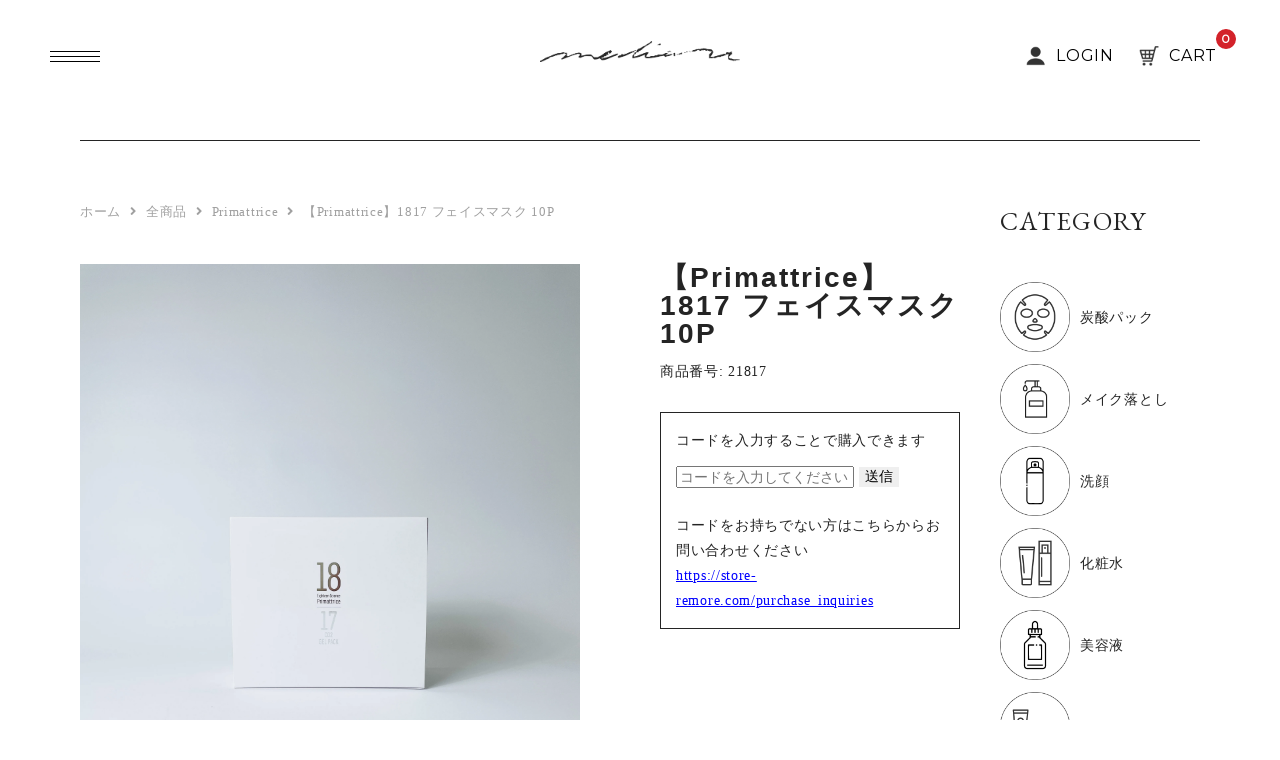

--- FILE ---
content_type: text/html; charset=UTF-8
request_url: https://store-remore.com/item/167/
body_size: 12218
content:
<!DOCTYPE html>
<html lang="ja">

<head>
  <meta charset="utf-8">
  <meta name="viewport" content="width=device-width, initial-scale=1">
  <meta http-equiv="X-UA-Compatible" content="IE=edge">
  <meta name="keywords" content="">
  <meta name="description" content="">
      <link rel="canonical" href="https://store-remore.com/item/167/">
  <link href="https://fonts.googleapis.com/earlyaccess/hannari.css" rel="stylesheet" />
  <link rel="apple-touch-icon" sizes="180x180" href="https://store-remore.com/wp-content/themes/remore-shop/assets/img/apple-touch-icon.png">
  <link rel="icon" type="image/png" sizes="32x32" href="https://store-remore.com/wp-content/themes/remore-shop/assets/img/favicon-32x32.png">
  <link rel="icon" type="image/png" sizes="16x16" href="https://store-remore.com/wp-content/themes/remore-shop/assets/img/favicon-16x16.png">
  <link rel="manifest" href="https://store-remore.com/wp-content/themes/remore-shop/assets/img/site.webmanifest">
  <link rel="mask-icon" href="https://store-remore.com/wp-content/themes/remore-shop/assets/img/safari-pinned-tab." color="#5bbad5">
  <meta name="msapplication-TileColor" content="#da532c">
  <meta name="theme-color" content="#ffffff">
<title>【Primattrice】1817 フェイスマスク 10P - メディアート公式オンラインショップ</title>

		<!-- All in One SEO 4.4.8 - aioseo.com -->
		<meta name="robots" content="max-image-preview:large" />
		<link rel="canonical" href="https://store-remore.com/item/167/" />
		<meta name="generator" content="All in One SEO (AIOSEO) 4.4.8" />
		<meta property="og:locale" content="ja_JP" />
		<meta property="og:site_name" content="メディアート公式オンラインショップ -" />
		<meta property="og:type" content="article" />
		<meta property="og:title" content="【Primattrice】1817 フェイスマスク 10P - メディアート公式オンラインショップ" />
		<meta property="og:url" content="https://store-remore.com/item/167/" />
		<meta property="article:published_time" content="2023-09-05T02:34:35+00:00" />
		<meta property="article:modified_time" content="2024-03-06T14:50:38+00:00" />
		<meta name="twitter:card" content="summary_large_image" />
		<meta name="twitter:title" content="【Primattrice】1817 フェイスマスク 10P - メディアート公式オンラインショップ" />
		<script type="application/ld+json" class="aioseo-schema">
			{"@context":"https:\/\/schema.org","@graph":[{"@type":"BlogPosting","@id":"https:\/\/store-remore.com\/item\/167\/#blogposting","name":"\u3010Primattrice\u30111817 \u30d5\u30a7\u30a4\u30b9\u30de\u30b9\u30af 10P - \u30e1\u30c7\u30a3\u30a2\u30fc\u30c8\u516c\u5f0f\u30aa\u30f3\u30e9\u30a4\u30f3\u30b7\u30e7\u30c3\u30d7","headline":"\u3010Primattrice\u30111817 \u30d5\u30a7\u30a4\u30b9\u30de\u30b9\u30af 10P","author":{"@id":"https:\/\/store-remore.com\/author\/insence\/#author"},"publisher":{"@id":"https:\/\/store-remore.com\/#organization"},"datePublished":"2023-09-05T02:34:35+09:00","dateModified":"2024-03-06T14:50:38+09:00","inLanguage":"ja","mainEntityOfPage":{"@id":"https:\/\/store-remore.com\/item\/167\/#webpage"},"isPartOf":{"@id":"https:\/\/store-remore.com\/item\/167\/#webpage"},"articleSection":"\u5546\u54c1, \u5168\u5546\u54c1, Primattrice"},{"@type":"BreadcrumbList","@id":"https:\/\/store-remore.com\/item\/167\/#breadcrumblist","itemListElement":[{"@type":"ListItem","@id":"https:\/\/store-remore.com\/#listItem","position":1,"name":"\u5bb6","item":"https:\/\/store-remore.com\/","nextItem":"https:\/\/store-remore.com\/item\/#listItem"},{"@type":"ListItem","@id":"https:\/\/store-remore.com\/item\/#listItem","position":2,"name":"\u5546\u54c1","previousItem":"https:\/\/store-remore.com\/#listItem"}]},{"@type":"Organization","@id":"https:\/\/store-remore.com\/#organization","name":"\u30e1\u30c7\u30a3\u30a2\u30fc\u30c8\u516c\u5f0f\u30aa\u30f3\u30e9\u30a4\u30f3\u30b7\u30e7\u30c3\u30d7","url":"https:\/\/store-remore.com\/"},{"@type":"Person","@id":"https:\/\/store-remore.com\/author\/insence\/#author","url":"https:\/\/store-remore.com\/author\/insence\/","name":"remore\u682a\u5f0f\u4f1a\u793e","image":{"@type":"ImageObject","@id":"https:\/\/store-remore.com\/item\/167\/#authorImage","url":"https:\/\/secure.gravatar.com\/avatar\/0bbac445722d4cc735423af2887d2df1e6e83c36b2cc527365da1a467cbd04e8?s=96&d=mm&r=g","width":96,"height":96,"caption":"remore\u682a\u5f0f\u4f1a\u793e"}},{"@type":"WebPage","@id":"https:\/\/store-remore.com\/item\/167\/#webpage","url":"https:\/\/store-remore.com\/item\/167\/","name":"\u3010Primattrice\u30111817 \u30d5\u30a7\u30a4\u30b9\u30de\u30b9\u30af 10P - \u30e1\u30c7\u30a3\u30a2\u30fc\u30c8\u516c\u5f0f\u30aa\u30f3\u30e9\u30a4\u30f3\u30b7\u30e7\u30c3\u30d7","inLanguage":"ja","isPartOf":{"@id":"https:\/\/store-remore.com\/#website"},"breadcrumb":{"@id":"https:\/\/store-remore.com\/item\/167\/#breadcrumblist"},"author":{"@id":"https:\/\/store-remore.com\/author\/insence\/#author"},"creator":{"@id":"https:\/\/store-remore.com\/author\/insence\/#author"},"datePublished":"2023-09-05T02:34:35+09:00","dateModified":"2024-03-06T14:50:38+09:00"},{"@type":"WebSite","@id":"https:\/\/store-remore.com\/#website","url":"https:\/\/store-remore.com\/","name":"\u30e1\u30c7\u30a3\u30a2\u30fc\u30c8\u516c\u5f0f\u30aa\u30f3\u30e9\u30a4\u30f3\u30b7\u30e7\u30c3\u30d7","inLanguage":"ja","publisher":{"@id":"https:\/\/store-remore.com\/#organization"}}]}
		</script>
		<!-- All in One SEO -->

<link rel='dns-prefetch' href='//cdn.polyfill.io' />
<link rel='dns-prefetch' href='//cdn.jsdelivr.net' />
<link rel='dns-prefetch' href='//yubinbango.github.io' />
<link rel='dns-prefetch' href='//stats.wp.com' />
<link rel='dns-prefetch' href='//use.fontawesome.com' />
<link rel="alternate" title="oEmbed (JSON)" type="application/json+oembed" href="https://store-remore.com/wp-json/oembed/1.0/embed?url=https%3A%2F%2Fstore-remore.com%2Fitem%2F167%2F" />
<link rel="alternate" title="oEmbed (XML)" type="text/xml+oembed" href="https://store-remore.com/wp-json/oembed/1.0/embed?url=https%3A%2F%2Fstore-remore.com%2Fitem%2F167%2F&#038;format=xml" />
<style id='wp-img-auto-sizes-contain-inline-css' type='text/css'>
img:is([sizes=auto i],[sizes^="auto," i]){contain-intrinsic-size:3000px 1500px}
/*# sourceURL=wp-img-auto-sizes-contain-inline-css */
</style>
<link rel='stylesheet' id='parent-style-css' href='https://store-remore.com/wp-content/themes/remore-shop/style.css?ver=1696999321' type='text/css' media='all' />
<link rel='stylesheet' id='parent-sku_select-css' href='https://store-remore.com/wp-content/themes/remore-shop/wc/wcex_sku_select.css?ver=1.0' type='text/css' media='all' />
<style id='classic-theme-styles-inline-css' type='text/css'>
/*! This file is auto-generated */
.wp-block-button__link{color:#fff;background-color:#32373c;border-radius:9999px;box-shadow:none;text-decoration:none;padding:calc(.667em + 2px) calc(1.333em + 2px);font-size:1.125em}.wp-block-file__button{background:#32373c;color:#fff;text-decoration:none}
/*# sourceURL=/wp-includes/css/classic-themes.min.css */
</style>
<link rel='stylesheet' id='contact-form-7-css' href='https://store-remore.com/wp-content/plugins/contact-form-7/includes/css/styles.css?ver=5.8.1' type='text/css' media='all' />
<link rel='stylesheet' id='reset-css-css' href='https://store-remore.com/wp-content/themes/remore-shop/assets/css/reset.css?ver=1696999321' type='text/css' media='all' />
<link rel='stylesheet' id='js_composer-light-css' href='https://store-remore.com/wp-content/themes/remore-shop/assets/css/js_composer_light.css?ver=1696999321' type='text/css' media='all' />
<link rel='stylesheet' id='swiper-css-css' href='https://store-remore.com/wp-content/themes/remore-shop/assets/css/swiper.min.css?ver=1696999321' type='text/css' media='all' />
<link rel='stylesheet' id='hover-css-css' href='https://store-remore.com/wp-content/themes/remore-shop/assets/css/hover.css?ver=1696999321' type='text/css' media='all' />
<link rel='stylesheet' id='animate-css-css' href='https://store-remore.com/wp-content/themes/remore-shop/assets/css/animate.css?ver=1696999321' type='text/css' media='all' />
<link rel='stylesheet' id='contactform7confirmcss-css' href='https://store-remore.com/wp-content/themes/remore-shop/assets/js/confirm/contact-form7-confirm.css?ver=1696999321' type='text/css' media='all' />
<link rel='stylesheet' id='magnific-popup-css-css' href='https://store-remore.com/wp-content/themes/remore-shop/assets/css/magnific-popup.css?ver=1696999321' type='text/css' media='all' />
<link rel='stylesheet' id='fontawesome-css' href='https://use.fontawesome.com/releases/v5.6.3/css/all.css?ver=1696999321' type='text/css' media='all' />
<link rel='stylesheet' id='slick-css-css' href='//cdn.jsdelivr.net/npm/slick-carousel@1.8.1/slick/slick.css?ver=1696999321' type='text/css' media='all' />
<link rel='stylesheet' id='slick-theme-css' href='//cdn.jsdelivr.net/npm/slick-carousel@1.8.1/slick/slick-theme.css?ver=1696999321' type='text/css' media='all' />
<link rel='stylesheet' id='photoswipe-css-css' href='https://store-remore.com/wp-content/themes/remore-shop/assets/css/photoswipe.css?ver=1696999321' type='text/css' media='all' />
<link rel='stylesheet' id='photoswipe-default-skin-css-css' href='https://store-remore.com/wp-content/themes/remore-shop/assets/css/default-skin/default-skin.css?ver=1696999321' type='text/css' media='all' />
<link rel='stylesheet' id='default_style-css' href='https://store-remore.com/wp-content/themes/remore-shop/style.css?ver=1696999321' type='text/css' media='all' />
<link rel='stylesheet' id='usces_default_css-css' href='https://store-remore.com/wp-content/plugins/usc-e-shop/css/usces_default.css?ver=2.9.14.2403121' type='text/css' media='all' />
<link rel='stylesheet' id='theme_cart_css-css' href='https://store-remore.com/wp-content/themes/remore-shop/usces_cart.css?ver=2.9.14.2403121' type='text/css' media='all' />
<link rel='stylesheet' id='default_style_scss-css' href='https://store-remore.com/wp-content/themes/remore-shop/assets/dist/css/style.css?ver=1696999321' type='text/css' media='all' />
<link rel='stylesheet' id='font-awesome-css' href='https://store-remore.com/wp-content/themes/remore-shop/wc/css/font-awesome/css/font-awesome.min.css?ver=1.0' type='text/css' media='all' />
<link rel='stylesheet' id='dashicons-css' href='https://store-remore.com/wp-includes/css/dashicons.min.css?ver=1696999321' type='text/css' media='all' />
<link rel='stylesheet' id='cf7cf-style-css' href='https://store-remore.com/wp-content/plugins/cf7-conditional-fields/style.css?ver=2.3.11' type='text/css' media='all' />
<link rel='stylesheet' id='jetpack_css-css' href='https://store-remore.com/wp-content/plugins/jetpack/css/jetpack.css?ver=12.8.2' type='text/css' media='all' />
<script type="text/javascript" src="https://store-remore.com/wp-includes/js/jquery/jquery.min.js?ver=3.7.1" id="jquery-core-js"></script>
<script type="text/javascript" src="https://store-remore.com/wp-includes/js/jquery/jquery-migrate.min.js?ver=3.4.1" id="jquery-migrate-js"></script>
<script type="text/javascript" src="https://store-remore.com/wp-content/themes/remore-shop/assets/js/webfont_loader.js?ver=6.9" id="webfont_loader-js"></script>
<script type="text/javascript" src="https://store-remore.com/wp-content/themes/remore-shop/wc/js/front-customized.js?ver=1.0" id="wc-basic-js-js"></script>
<link rel="https://api.w.org/" href="https://store-remore.com/wp-json/" /><link rel="alternate" title="JSON" type="application/json" href="https://store-remore.com/wp-json/wp/v2/posts/167" />
<meta property="og:title" content="【Primattrice】1817 フェイスマスク 10P">
<meta property="og:type" content="product">
<meta property="og:description" content="【Primattrice】1817 フェイスマスク 10P">
<meta property="og:url" content="https://store-remore.com/item/167/">
<meta property="og:image" content="https://store-remore.com/wp-content/uploads/2023/10/IMG_9801-150x150.jpeg">
<meta property="og:site_name" content="メディアート公式オンラインショップ">	<style>img#wpstats{display:none}</style>
		<style id="wpforms-css-vars-root">
				:root {
					--wpforms-field-border-radius: 3px;
--wpforms-field-background-color: #ffffff;
--wpforms-field-border-color: rgba( 0, 0, 0, 0.25 );
--wpforms-field-text-color: rgba( 0, 0, 0, 0.7 );
--wpforms-label-color: rgba( 0, 0, 0, 0.85 );
--wpforms-label-sublabel-color: rgba( 0, 0, 0, 0.55 );
--wpforms-label-error-color: #d63637;
--wpforms-button-border-radius: 3px;
--wpforms-button-background-color: #066aab;
--wpforms-button-text-color: #ffffff;
--wpforms-field-size-input-height: 43px;
--wpforms-field-size-input-spacing: 15px;
--wpforms-field-size-font-size: 16px;
--wpforms-field-size-line-height: 19px;
--wpforms-field-size-padding-h: 14px;
--wpforms-field-size-checkbox-size: 16px;
--wpforms-field-size-sublabel-spacing: 5px;
--wpforms-field-size-icon-size: 1;
--wpforms-label-size-font-size: 16px;
--wpforms-label-size-line-height: 19px;
--wpforms-label-size-sublabel-font-size: 14px;
--wpforms-label-size-sublabel-line-height: 17px;
--wpforms-button-size-font-size: 17px;
--wpforms-button-size-height: 41px;
--wpforms-button-size-padding-h: 15px;
--wpforms-button-size-margin-top: 10px;

				}
			</style>
<!-- ogp -->
<meta property="og:type" content="article">

<meta property="og:description" content="">
<meta property="og:title" content="【Primattrice】1817 フェイスマスク 10P">
<meta property="og:url" content="https://store-remore.com/item/167/">
<meta property="og:image" content="https://store-remore.com/wp-content/themes/remore-shop/assets/img/favicon.png">
<meta property="og:site_name" content="メディアート公式オンラインショップ">
<!-- ogp end -->
<!-- tw card -->
<meta name="twitter:card" content="summary_large_image" />
<meta name="twitter:description" content="">
<meta name="twitter:title" content="【Primattrice】1817 フェイスマスク 10P">
<!-- tw card end -->
</head>

<body class="wp-singular post-template-default single single-post postid-167 single-format-standard wp-theme-remore-shop " id="post">


  <header class="header fixed">
    <div class="header-inner">

<div class="r1">
  <div class="col1">

<a class="menu">
  <span class="menu__line menu__line--top"></span>
  <span class="menu__line menu__line--c-up"></span>
  <span class="menu__line menu__line--bottom"></span>
  </a>

  </div>
  <div class="col2">

<h1 class="logo-wrapper">
  <a href="/">
    <img id="header-logo" clsas="logo" src="https://store-remore.com/wp-content/themes/remore-shop/assets/img/logo.png" alt="">
  </a>
</h1>

  </div>
  <div class="col3">

<div class="menu-cart-box">
  <div class="inner">
    <div class="snav cf">
  
      <div class="menu-box">
            <ul>
        <li>
  <a class="btn b01" href="/usces-member/?usces_page=login">
  <img id="ec-login" src="https://store-remore.com/wp-content/themes/remore-shop/assets/img/top/03_1.png">
  <span class="pc">LOGIN</span></a>

</li>

        

<li>
  <div class="incart-btn">
    <a class="btn b02" href="https://store-remore.com/usces-cart/"><span class="total-quant">0</span>      <img id="ec-cart" src="https://store-remore.com/wp-content/themes/remore-shop/assets/img/top/04_1.png"><span class="pc">CART</span>
    </a>
  </div>
</li>



        </ul>
      </div>
          </div>
  </div>
</div>







  </div>
</div>


  </div>
</div>


</header>

<nav id="gnav" style="">
  <div class="inner">
    <button id="menu-close-trigger" class="">CLOSE</button>
    <div class="nav-body">
      <div class="inner">
        <ul class="nav-group">
                    <li class="nav-list">
            <a href="#" id="" class="menu-products _menu-next-toggle">CATEGORY</a>
            <div class="menu-products-content">

<ul class="category-list">
  <li>
    <a href="/item/itemgenre/carbon_dioxide_pack/">
      <div class="inner">
        <img src="https://store-remore.com/wp-content/themes/remore-shop/assets/img/top/07_01.png" alt="">
        <p>炭酸パック</p>
      </div>
    </a>
  </li>
  <li>
    <a href="/item/itemgenre/remover/">
      <div class="inner">
        <img src="https://store-remore.com/wp-content/themes/remore-shop/assets/img/top/07_02.png" alt="">
        <p>メイク落とし</p>
      </div>
    </a>
  </li>
  <li>
    <a href="/item/itemgenre/wash/">
      <div class="inner">
        <img src="https://store-remore.com/wp-content/themes/remore-shop/assets/img/top/07_03.png" alt="">
        <p>洗顔</p>
      </div>
    </a>
  </li>
  <li>
    <a href="/item/itemgenre/fresh_water/">
      <div class="inner">
        <img src="https://store-remore.com/wp-content/themes/remore-shop/assets/img/top/07_04.png" alt="">
        <p>化粧水</p>
      </div>
    </a>
  </li>
  <li>
    <a href="/item/itemgenre/beauty_essence/">
      <div class="inner">
        <img src="https://store-remore.com/wp-content/themes/remore-shop/assets/img/top/07_05.png" alt="">
        <p>美容液</p>
      </div>
    </a>
  </li>
  <li>
    <a href="/item/itemgenre/cream/">
      <div class="inner">
        <img src="https://store-remore.com/wp-content/themes/remore-shop/assets/img/top/07_06.png" alt="">
        <p>クリーム</p>
      </div>
    </a>
  </li>
  <li>
    <a href="/item/itemgenre/suntan_lotion/">
      <div class="inner">
        <img src="https://store-remore.com/wp-content/themes/remore-shop/assets/img/top/07_07.png" alt="">
        <p>日焼け止め</p>
      </div>
    </a>
  </li>
  <li>
    <a href="/item/itemgenre/makeup/">
      <div class="inner">
        <img src="https://store-remore.com/wp-content/themes/remore-shop/assets/img/top/07_08.png" alt="">
        <p>メイクアップ</p>
      </div>
    </a>
  </li>
  <li>
    <a href="/item/itemgenre/body_care/">
      <div class="inner">
        <img src="https://store-remore.com/wp-content/themes/remore-shop/assets/img/top/07_09.png" alt="">
        <p>ボディケア</p>
      </div>
    </a>
  </li>
  <li>
    <a href="/item/itemgenre/hair_care/">
      <div class="inner">
        <img src="https://store-remore.com/wp-content/themes/remore-shop/assets/img/top/07_10.png" alt="">
        <p>ヘアケア</p>
      </div>
    </a>
  </li>
  <li>
    <a href="/item/itemgenre/supplement/">
      <div class="inner">
        <img src="https://store-remore.com/wp-content/themes/remore-shop/assets/img/top/07_11.png" alt="">
        <p>サプリメント</p>
      </div>
    </a>
  </li>
</ul>
            </div>
          </li>
          <li class="nav-list">
            <a href="#" id="" class="menu-products _menu-next-toggle">BRAND</a>
            <div class="menu-products-content">
              <ul>
                <li>
                  <a href="/item/itemgenre/erdure">erdure／エルデュール</a>
                </li>
                <li>
                  <a href="/item/itemgenre/primattrice">Primattrice／プリマトリーチェ</a>
                </li>
                <li>
                  <a href="/item/itemgenre/dione">dione／ディオーネ</a>
                </li>
              </ul>
            </div>
          </li>
          <li class="nav-list">
            <a href="/c_news" id="menu-store">TOPICS</a>
          </li>
          <li class="nav-list">
            <a href="https://store-remore.com/usces-member/?usces_page=newmember" id="menu-store">会員登録</a>
          </li>
          <li class="nav-list">
            <a href="#" id="menu-store">ご購入のお問い合わせ</a>
          </li>
          <li class="nav-list">
            <a href="#" id="menu-store">お問い合わせ</a>
          </li>
        </ul>
      </div>
    </div>
  </div>
</nav>
<div id="header-bg" class=""></div>



  <main class="main">
    <div class="wrapper">
      <div class="wrapper-inner">
        <div class="content">
          <div class="content-inner">
            <div class="full-width">
  <div class="full-width-inner">

<div class="section">
  <div class="section-full-inner">

<div class="layout-container">

  <div class="main">
    <div class="inner">

  <div class="breadcrumb-wrapper"><div id="breadcrumb"><ul><li><a href="https://store-remore.com"><span>ホーム</span></a></li><li><a href="https://store-remore.com/item/itemgenre/"><span>全商品</span></a></li><li><a href="https://store-remore.com/item/itemgenre/primattrice/"><span>Primattrice</span></a></li><li><span>【Primattrice】1817 フェイスマスク 10P</span></li></ul></div></div>









<div class="search02-row-sec-wrapper-n01 sp">
  <div class="search02-row-sec-01">

<h2 class="sec-title">【Primattrice】1817 フェイスマスク 10P</h2>

  </div>
</div>



<div class="search02-row-sec-wrapper-n02">
  <div class="search02-row-sec-02">

<div id="primary" class="clearfix site-content">
	<div id="content" role="main">

	

		<article class="post-167 post type-post status-publish format-standard category-item category-itemgenre category-primattrice" id="post-167">

			<div class="storycontent clearfix">
			    <div id="itempage">
			<div id="img-box">

				
<div class="item-img-box">
  <!-- 商品画像のスライダー -->
  <div class="item-img-main">
		    <figure class="slide-item"><a data-size="3024x4032" href="https://store-remore.com/wp-content/uploads/2023/10/IMG_9801.jpeg"><img width="450" height="600" src="https://store-remore.com/wp-content/uploads/2023/10/IMG_9801.jpeg" class="attachment-600x600 size-600x600" alt="21817" decoding="async" fetchpriority="high" /></a></figure>
    	</div>

  <!-- 商品画像のサムネイル -->
  </div>



			</div>





			<div class="item-info">
				<div class="inner">
          <h2 class="sec-title item-name">【Primattrice】1817 フェイスマスク 10P</h2>
          <p class="item-cd">商品番号: 21817</p>
					
          
<div class="lc-box">
    <p>コードを入力することで購入できます</p>
  <form action="" method="post" >
    <input type="text"placeholder="コードを入力してください" name="lc">
    <input  type="submit" value="送信">
  </form>
  <br>
  <p>コードをお持ちでない方はこちらからお問い合わせください</p>
  <a class="link blue" href="https://store-remore.com/purchase_inquiries">https://store-remore.com/purchase_inquiries</a>
</div>

          <div class="list">
            <div class="r3">
              <div class="desc">
                              </div>
            </div>
          </div>
                    				</div>
			</div><!--<!-- .item-info -->

			      

          </div>
				</div>
			</div><!-- .storycontent -->
		</article>
		
	

	</div><!-- #content -->
</div>

  </div>
</div>

<div class="search02-row-sec-wrapper-n03">
  <div class="search02-row-sec-03">


<div class="products-archive-box">

<div class="r1">
  <h2 class="sec-title">ピックアップ</h2>
  <a class="all-item-link link2" href="/item/itemgenre">
    <div class="inner">
      全商品一覧
    </div>
  </a>
</div>
<div class="r3">

<div class="block-list">
<div class="item">
  <div class="inner">

  <div class="top_featured_thumb">
    <a href="https://store-remore.com/item/itemreco/711/">
      <div class="top_featured_thumb_img">
        <img width="800" height="800" src="https://store-remore.com/wp-content/uploads/2025/10/IMG_3004-1024x1024.jpeg" class="lazyload attachment-800x800 size-800x800" alt="60" decoding="async" />      </div>
    </a>
  </div>
  <div class="top_featured_bottom">
    <div class="top_featured_desc">
      <a href="https://store-remore.com/item/itemreco/711/">
        <h3 class="name"><span>INFORMATION</span></h3>
      </a>
            <div class="cat">
              </div>
    </div>
    <div class="top_featured_button">
      <a href="https://store-remore.com/item/itemreco/711/">

<div class="price">
<div class="field">
<div class="field_price">
<span class="sku_price">¥0円</span><span class='tax'>（tax in）</span></div>
</div>

    </div>
  </div>


      </a>
  </div>



  </div>
</div>
<div class="item">
  <div class="inner">

  <div class="top_featured_thumb">
    <a href="https://store-remore.com/item/229/">
      <div class="top_featured_thumb_img">
        <img width="600" height="800" src="https://store-remore.com/wp-content/uploads/2023/10/IMG_9737.jpeg" class="lazyload attachment-800x800 size-800x800" alt="31010" decoding="async" />      </div>
    </a>
  </div>
  <div class="top_featured_bottom">
    <div class="top_featured_desc">
      <a href="https://store-remore.com/item/229/">
        <h3 class="name"><span>【erdure】CO2 ジェルパック 10P</span></h3>
      </a>
            <div class="cat">
                  <a href="/item/carbon_dioxide_pack"><span class="carbon_dioxide_pack">炭酸パック</span></a>
                  <a href="/item/erdure"><span class="erdure">erdure</span></a>
              </div>
    </div>
    <div class="top_featured_button">
      <a href="https://store-remore.com/item/229/">

<div class="price">
<div class="field">
<div class="field_price">
<span class="sku_price">¥16,500円</span><span class='tax'>（tax in）</span></div>
</div>

    </div>
  </div>


      </a>
  </div>



  </div>
</div>
<div class="item">
  <div class="inner">

  <div class="top_featured_thumb">
    <a href="https://store-remore.com/item/itemreco/688/">
      <div class="top_featured_thumb_img">
        <img width="600" height="800" src="https://store-remore.com/wp-content/uploads/2025/06/IMG_6110.jpeg" class="lazyload attachment-800x800 size-800x800" alt="4570003088079" decoding="async" loading="lazy" />      </div>
    </a>
  </div>
  <div class="top_featured_bottom">
    <div class="top_featured_desc">
      <a href="https://store-remore.com/item/itemreco/688/">
        <h3 class="name"><span>【dione】No.7 水素カプセル 9.57g(319mg×30粒)</span></h3>
      </a>
            <div class="cat">
                  <a href="/item/supplement"><span class="supplement">サプリメント</span></a>
                  <a href="/item/dione"><span class="dione">dione</span></a>
              </div>
    </div>
    <div class="top_featured_button">
      <a href="https://store-remore.com/item/itemreco/688/">

<div class="price">
<div class="field">
<div class="field_price">
<span class="sku_price">¥7,344円</span><span class='tax'>（tax in）</span></div>
</div>

    </div>
  </div>


      </a>
  </div>



  </div>
</div>
<div class="item">
  <div class="inner">

  <div class="top_featured_thumb">
    <a href="https://store-remore.com/item/193/">
      <div class="top_featured_thumb_img">
        <img width="600" height="800" src="https://store-remore.com/wp-content/uploads/2023/10/IMG_9745.jpeg" class="lazyload attachment-800x800 size-800x800" alt="31001" decoding="async" loading="lazy" />      </div>
    </a>
  </div>
  <div class="top_featured_bottom">
    <div class="top_featured_desc">
      <a href="https://store-remore.com/item/193/">
        <h3 class="name"><span>【erdure】リセットミルク2WAY 120mL</span></h3>
      </a>
            <div class="cat">
                  <a href="/item/wash"><span class="wash">洗顔</span></a>
                  <a href="/item/erdure"><span class="erdure">erdure</span></a>
              </div>
    </div>
    <div class="top_featured_button">
      <a href="https://store-remore.com/item/193/">

<div class="price">
<div class="field">
<div class="field_price">
<span class="sku_price">¥7,480円</span><span class='tax'>（tax in）</span></div>
</div>

    </div>
  </div>


      </a>
  </div>



  </div>
</div>
<div class="item">
  <div class="inner">

  <div class="top_featured_thumb">
    <a href="https://store-remore.com/item/221/">
      <div class="top_featured_thumb_img">
        <img width="600" height="800" src="https://store-remore.com/wp-content/uploads/2023/10/IMG_9747.jpeg" class="lazyload attachment-800x800 size-800x800" alt="31008" decoding="async" loading="lazy" />      </div>
    </a>
  </div>
  <div class="top_featured_bottom">
    <div class="top_featured_desc">
      <a href="https://store-remore.com/item/221/">
        <h3 class="name"><span>【erdure】CO2 ムースパック</span></h3>
      </a>
            <div class="cat">
                  <a href="/item/carbon_dioxide_pack"><span class="carbon_dioxide_pack">炭酸パック</span></a>
                  <a href="/item/cream"><span class="cream">クリーム</span></a>
                  <a href="/item/erdure"><span class="erdure">erdure</span></a>
              </div>
    </div>
    <div class="top_featured_button">
      <a href="https://store-remore.com/item/221/">

<div class="price">
<div class="field">
<div class="field_price">
<span class="sku_price">¥8,250円</span><span class='tax'>（tax in）</span></div>
</div>

    </div>
  </div>


      </a>
  </div>



  </div>
</div>
<div class="item">
  <div class="inner">

  <div class="top_featured_thumb">
    <a href="https://store-remore.com/item/198/">
      <div class="top_featured_thumb_img">
        <img width="600" height="800" src="https://store-remore.com/wp-content/uploads/2023/10/IMG_9741.jpeg" class="lazyload attachment-800x800 size-800x800" alt="31002" decoding="async" loading="lazy" />      </div>
    </a>
  </div>
  <div class="top_featured_bottom">
    <div class="top_featured_desc">
      <a href="https://store-remore.com/item/198/">
        <h3 class="name"><span>【erdure】CO2 ゲルクレンジング 120mL</span></h3>
      </a>
            <div class="cat">
                  <a href="/item/remover"><span class="remover">メイク落とし</span></a>
                  <a href="/item/erdure"><span class="erdure">erdure</span></a>
              </div>
    </div>
    <div class="top_featured_button">
      <a href="https://store-remore.com/item/198/">

<div class="price">
<div class="field">
<div class="field_price">
<span class="sku_price">¥6,380円</span><span class='tax'>（tax in）</span></div>
</div>

    </div>
  </div>


      </a>
  </div>



  </div>
</div>
<div class="item">
  <div class="inner">

  <div class="top_featured_thumb">
    <a href="https://store-remore.com/item/171/">
      <div class="top_featured_thumb_img">
        <img width="600" height="800" src="https://store-remore.com/wp-content/uploads/2023/10/IMG_9795.jpeg" class="lazyload attachment-800x800 size-800x800" alt="21820" decoding="async" loading="lazy" />      </div>
    </a>
  </div>
  <div class="top_featured_bottom">
    <div class="top_featured_desc">
      <a href="https://store-remore.com/item/171/">
        <h3 class="name"><span>【Primattrice】1820 スパークリングヘアウォッシュ 250mL</span></h3>
      </a>
            <div class="cat">
                  <a href="/item/hair_care"><span class="hair_care">ヘアケア</span></a>
                  <a href="/item/primattrice"><span class="primattrice">Primattrice</span></a>
              </div>
    </div>
    <div class="top_featured_button">
      <a href="https://store-remore.com/item/171/">

<div class="price">
<div class="field">
<div class="field_price">
<span class="sku_price">¥4,620円</span><span class='tax'>（tax in）</span></div>
</div>

    </div>
  </div>


      </a>
  </div>



  </div>
</div>

</div>
<div class="f">
  <a class="all-item-link link2 ml0" href="/item/itemgenre">
    <div class="inner">
      全商品一覧
    </div>
  </a>
</div>

</div>

	</div>
</div>




		</div><!-- #primary -->



  </div>

  <div class="aside">
<aside class="main-sidebar">


<div class="list">
  <div class="item">

<p class="t">CATEGORY</p>
<ul class="category-list">
  <li>
    <a href="/item/itemgenre/carbon_dioxide_pack/">
      <div class="inner">
        <img src="https://store-remore.com/wp-content/themes/remore-shop/assets/img/top/07_01.png" alt="">
        <p>炭酸パック</p>
      </div>
    </a>
  </li>
  <li>
    <a href="/item/itemgenre/remover/">
      <div class="inner">
        <img src="https://store-remore.com/wp-content/themes/remore-shop/assets/img/top/07_02.png" alt="">
        <p>メイク落とし</p>
      </div>
    </a>
  </li>
  <li>
    <a href="/item/itemgenre/wash/">
      <div class="inner">
        <img src="https://store-remore.com/wp-content/themes/remore-shop/assets/img/top/07_03.png" alt="">
        <p>洗顔</p>
      </div>
    </a>
  </li>
  <li>
    <a href="/item/itemgenre/fresh_water/">
      <div class="inner">
        <img src="https://store-remore.com/wp-content/themes/remore-shop/assets/img/top/07_04.png" alt="">
        <p>化粧水</p>
      </div>
    </a>
  </li>
  <li>
    <a href="/item/itemgenre/beauty_essence/">
      <div class="inner">
        <img src="https://store-remore.com/wp-content/themes/remore-shop/assets/img/top/07_05.png" alt="">
        <p>美容液</p>
      </div>
    </a>
  </li>
  <li>
    <a href="/item/itemgenre/cream/">
      <div class="inner">
        <img src="https://store-remore.com/wp-content/themes/remore-shop/assets/img/top/07_06.png" alt="">
        <p>クリーム</p>
      </div>
    </a>
  </li>
  <li>
    <a href="/item/itemgenre/suntan_lotion/">
      <div class="inner">
        <img src="https://store-remore.com/wp-content/themes/remore-shop/assets/img/top/07_07.png" alt="">
        <p>日焼け止め</p>
      </div>
    </a>
  </li>
  <li>
    <a href="/item/itemgenre/makeup/">
      <div class="inner">
        <img src="https://store-remore.com/wp-content/themes/remore-shop/assets/img/top/07_08.png" alt="">
        <p>メイクアップ</p>
      </div>
    </a>
  </li>
  <li>
    <a href="/item/itemgenre/body_care/">
      <div class="inner">
        <img src="https://store-remore.com/wp-content/themes/remore-shop/assets/img/top/07_09.png" alt="">
        <p>ボディケア</p>
      </div>
    </a>
  </li>
  <li>
    <a href="/item/itemgenre/hair_care/">
      <div class="inner">
        <img src="https://store-remore.com/wp-content/themes/remore-shop/assets/img/top/07_10.png" alt="">
        <p>ヘアケア</p>
      </div>
    </a>
  </li>
  <li>
    <a href="/item/itemgenre/supplement/">
      <div class="inner">
        <img src="https://store-remore.com/wp-content/themes/remore-shop/assets/img/top/07_11.png" alt="">
        <p>サプリメント</p>
      </div>
    </a>
  </li>
</ul>

  </div>
  <div class="item">

<p class="t">BRAND</p>
<ul class="brand-list">
  <li>
    <a href="/item/itemgenre/erdure">
      erdure
    </a>
  </li>
  <li>
    <a href="/item/itemgenre/primattrice">
      Primattrice
    </a>
  </li>
  <li>
    <a href="/item/itemgenre/dione">
      dione
    </a>
  </li>
</ul>

  </div>
</div>


</aside>
  </div>


</div>



  </div>
</div>

	</div>
</div>
        </div>
      </div>
    </div>
  </div>
</main>


<footer>

  <div class="footer-box">


<div class="img-wrapper bg">
  <img class="pc" src="https://store-remore.com/wp-content/themes/remore-shop/assets/img/top/12_pc.jpg">
  <img class="tb sp" src="https://store-remore.com/wp-content/themes/remore-shop/assets/img/top/12_sp.jpg">
</div>

<div class="layer layer01">
  <div class="sr0">
    <div class="logo-wrapper">
      <a href="/">
        <img class="logo" src="https://store-remore.com/wp-content/themes/remore-shop/assets/img/logo.png" alt="">
      </a>
    </div>
  </div>
</div>

<div class="layer layer02">

  <div class="section">

<div class="sr1">
  <div class="section-full-inner">

<div class="footer-menu-box">
  <ul>
    <li><a href="https://store-remore.com/usces-member/?usces_page=newmember"><span>会員登録</span></a></li>
    
    <li>
  <a class="" href="/usces-member/?usces_page=login">
  <span>ログイン</span></a>

</li>

        
    <li><a href="/law"><span>特定商取引法に基づく表記</span></a></li>
    <li><a href="/privacy"><span>プライバシーポリシー</span></a></li>
    <li><a href="/purchase_inquiries"><span>ご購入のお問い合わせ</span></a></li>
    <li><a href="/contact"><span>お問い合わせ</span></a></li>
  </ul>
</div>


  </div>
</div>
<div class="sr2">
  <div class="section-full-inner">


<p class="copyright">© 2023-2026 メディアート公式オンラインショップ</p>

  </div>
</div>





    </div>
  </div>
</div>


</footer>
  
  </div>
</div>


  <script type="speculationrules">
{"prefetch":[{"source":"document","where":{"and":[{"href_matches":"/*"},{"not":{"href_matches":["/wp-*.php","/wp-admin/*","/wp-content/uploads/*","/wp-content/*","/wp-content/plugins/*","/wp-content/themes/remore-shop/*","/*\\?(.+)"]}},{"not":{"selector_matches":"a[rel~=\"nofollow\"]"}},{"not":{"selector_matches":".no-prefetch, .no-prefetch a"}}]},"eagerness":"conservative"}]}
</script>
	<script type='text/javascript'>
		uscesL10n = {
			
			'ajaxurl': "https://store-remore.com/wp-admin/admin-ajax.php",
			'loaderurl': "https://store-remore.com/wp-content/plugins/usc-e-shop/images/loading.gif",
			'post_id': "167",
			'cart_number': "5",
			'is_cart_row': false,
			'opt_esse': new Array(  ),
			'opt_means': new Array(  ),
			'mes_opts': new Array(  ),
			'key_opts': new Array(  ),
			'previous_url': "https://store-remore.com",
			'itemRestriction': "",
			'itemOrderAcceptable': "0",
			'uscespage': "",
			'uscesid': "MDI1MzMyNjQ2OWU4MmVmNTQ5ODExMWRiNDgyN2VjMGE4MzBmNjc4OWZjMmE2NWE1X2FjdGluZ18wX0E%3D",
			'wc_nonce': "e87c32c33a"
		}
	</script>
	<script type='text/javascript' src='https://store-remore.com/wp-content/plugins/usc-e-shop/js/usces_cart.js'></script>
	<script type='text/javascript'>
	(function($) {
	uscesCart = {
		intoCart : function (post_id, sku) {
			var zaikonum = $("[id='zaikonum["+post_id+"]["+sku+"]']").val();
			var zaiko = $("[id='zaiko["+post_id+"]["+sku+"]']").val();
			if( ( uscesL10n.itemOrderAcceptable != '1' && zaiko != '0' && zaiko != '1' ) || ( uscesL10n.itemOrderAcceptable != '1' && parseInt(zaikonum) == 0 ) ){
				alert('只今在庫切れです。');
				return false;
			}

			var mes = '';
			if( $("[id='quant["+post_id+"]["+sku+"]']").length ){
				var quant = $("[id='quant["+post_id+"]["+sku+"]']").val();
				if( quant == '0' || quant == '' || !(uscesCart.isNum(quant))){
					mes += "数量を正しく入力してください。\n";
				}
				var checknum = '';
				var checkmode = '';
				if( parseInt(uscesL10n.itemRestriction) <= parseInt(zaikonum) && uscesL10n.itemRestriction != '' && uscesL10n.itemRestriction != '0' && zaikonum != '' ) {
					checknum = uscesL10n.itemRestriction;
					checkmode ='rest';
				} else if( uscesL10n.itemOrderAcceptable != '1' && parseInt(uscesL10n.itemRestriction) > parseInt(zaikonum) && uscesL10n.itemRestriction != '' && uscesL10n.itemRestriction != '0' && zaikonum != '' ) {
					checknum = zaikonum;
					checkmode ='zaiko';
				} else if( uscesL10n.itemOrderAcceptable != '1' && (uscesL10n.itemRestriction == '' || uscesL10n.itemRestriction == '0') && zaikonum != '' ) {
					checknum = zaikonum;
					checkmode ='zaiko';
				} else if( uscesL10n.itemRestriction != '' && uscesL10n.itemRestriction != '0' && ( zaikonum == '' || zaikonum == '0' || parseInt(uscesL10n.itemRestriction) > parseInt(zaikonum) ) ) {
					checknum = uscesL10n.itemRestriction;
					checkmode ='rest';
				}

				if( parseInt(quant) > parseInt(checknum) && checknum != '' ){
					if(checkmode == 'rest'){
						mes += 'この商品は一度に'+checknum+'までの数量制限があります。'+"\n";
					}else{
						mes += 'この商品の在庫は残り'+checknum+'です。'+"\n";
					}
				}
			}
			for(i=0; i<uscesL10n.key_opts.length; i++){
				if( uscesL10n.opt_esse[i] == '1' ){
					var skuob = $("[id='itemOption["+post_id+"]["+sku+"]["+uscesL10n.key_opts[i]+"]']");
					var itemOption = "itemOption["+post_id+"]["+sku+"]["+uscesL10n.key_opts[i]+"]";
					var opt_obj_radio = $(":radio[name*='"+itemOption+"']");
					var opt_obj_checkbox = $(":checkbox[name*='"+itemOption+"']:checked");

					if( uscesL10n.opt_means[i] == '3' ){

						if( !opt_obj_radio.is(':checked') ){
							mes += uscesL10n.mes_opts[i]+"\n";
						}

					}else if( uscesL10n.opt_means[i] == '4' ){

						if( !opt_obj_checkbox.length ){
							mes += uscesL10n.mes_opts[i]+"\n";
						}

					}else{

						if( skuob.length ){
							if( uscesL10n.opt_means[i] == 0 && skuob.val() == '#NONE#' ){
								mes += uscesL10n.mes_opts[i]+"\n";
							}else if( uscesL10n.opt_means[i] == 1 && ( skuob.val() == '' || skuob.val() == '#NONE#' ) ){
								mes += uscesL10n.mes_opts[i]+"\n";
							}else if( uscesL10n.opt_means[i] >= 2 && skuob.val() == '' ){
								mes += uscesL10n.mes_opts[i]+"\n";
							}
						}
					}
				}
			}

						
			if( mes != '' ){
				alert( mes );
				return false;
			}else{
				return true;
			}
		},

		isNum : function (num) {
			if (num.match(/[^0-9]/g)) {
				return false;
			}
			return true;
		}
	};
	})(jQuery);
	</script>
<!-- Welcart version : v2.9.14.2403121 -->
<style id='global-styles-inline-css' type='text/css'>
:root{--wp--preset--aspect-ratio--square: 1;--wp--preset--aspect-ratio--4-3: 4/3;--wp--preset--aspect-ratio--3-4: 3/4;--wp--preset--aspect-ratio--3-2: 3/2;--wp--preset--aspect-ratio--2-3: 2/3;--wp--preset--aspect-ratio--16-9: 16/9;--wp--preset--aspect-ratio--9-16: 9/16;--wp--preset--color--black: #000000;--wp--preset--color--cyan-bluish-gray: #abb8c3;--wp--preset--color--white: #ffffff;--wp--preset--color--pale-pink: #f78da7;--wp--preset--color--vivid-red: #cf2e2e;--wp--preset--color--luminous-vivid-orange: #ff6900;--wp--preset--color--luminous-vivid-amber: #fcb900;--wp--preset--color--light-green-cyan: #7bdcb5;--wp--preset--color--vivid-green-cyan: #00d084;--wp--preset--color--pale-cyan-blue: #8ed1fc;--wp--preset--color--vivid-cyan-blue: #0693e3;--wp--preset--color--vivid-purple: #9b51e0;--wp--preset--gradient--vivid-cyan-blue-to-vivid-purple: linear-gradient(135deg,rgb(6,147,227) 0%,rgb(155,81,224) 100%);--wp--preset--gradient--light-green-cyan-to-vivid-green-cyan: linear-gradient(135deg,rgb(122,220,180) 0%,rgb(0,208,130) 100%);--wp--preset--gradient--luminous-vivid-amber-to-luminous-vivid-orange: linear-gradient(135deg,rgb(252,185,0) 0%,rgb(255,105,0) 100%);--wp--preset--gradient--luminous-vivid-orange-to-vivid-red: linear-gradient(135deg,rgb(255,105,0) 0%,rgb(207,46,46) 100%);--wp--preset--gradient--very-light-gray-to-cyan-bluish-gray: linear-gradient(135deg,rgb(238,238,238) 0%,rgb(169,184,195) 100%);--wp--preset--gradient--cool-to-warm-spectrum: linear-gradient(135deg,rgb(74,234,220) 0%,rgb(151,120,209) 20%,rgb(207,42,186) 40%,rgb(238,44,130) 60%,rgb(251,105,98) 80%,rgb(254,248,76) 100%);--wp--preset--gradient--blush-light-purple: linear-gradient(135deg,rgb(255,206,236) 0%,rgb(152,150,240) 100%);--wp--preset--gradient--blush-bordeaux: linear-gradient(135deg,rgb(254,205,165) 0%,rgb(254,45,45) 50%,rgb(107,0,62) 100%);--wp--preset--gradient--luminous-dusk: linear-gradient(135deg,rgb(255,203,112) 0%,rgb(199,81,192) 50%,rgb(65,88,208) 100%);--wp--preset--gradient--pale-ocean: linear-gradient(135deg,rgb(255,245,203) 0%,rgb(182,227,212) 50%,rgb(51,167,181) 100%);--wp--preset--gradient--electric-grass: linear-gradient(135deg,rgb(202,248,128) 0%,rgb(113,206,126) 100%);--wp--preset--gradient--midnight: linear-gradient(135deg,rgb(2,3,129) 0%,rgb(40,116,252) 100%);--wp--preset--font-size--small: 13px;--wp--preset--font-size--medium: 20px;--wp--preset--font-size--large: 36px;--wp--preset--font-size--x-large: 42px;--wp--preset--spacing--20: 0.44rem;--wp--preset--spacing--30: 0.67rem;--wp--preset--spacing--40: 1rem;--wp--preset--spacing--50: 1.5rem;--wp--preset--spacing--60: 2.25rem;--wp--preset--spacing--70: 3.38rem;--wp--preset--spacing--80: 5.06rem;--wp--preset--shadow--natural: 6px 6px 9px rgba(0, 0, 0, 0.2);--wp--preset--shadow--deep: 12px 12px 50px rgba(0, 0, 0, 0.4);--wp--preset--shadow--sharp: 6px 6px 0px rgba(0, 0, 0, 0.2);--wp--preset--shadow--outlined: 6px 6px 0px -3px rgb(255, 255, 255), 6px 6px rgb(0, 0, 0);--wp--preset--shadow--crisp: 6px 6px 0px rgb(0, 0, 0);}:where(.is-layout-flex){gap: 0.5em;}:where(.is-layout-grid){gap: 0.5em;}body .is-layout-flex{display: flex;}.is-layout-flex{flex-wrap: wrap;align-items: center;}.is-layout-flex > :is(*, div){margin: 0;}body .is-layout-grid{display: grid;}.is-layout-grid > :is(*, div){margin: 0;}:where(.wp-block-columns.is-layout-flex){gap: 2em;}:where(.wp-block-columns.is-layout-grid){gap: 2em;}:where(.wp-block-post-template.is-layout-flex){gap: 1.25em;}:where(.wp-block-post-template.is-layout-grid){gap: 1.25em;}.has-black-color{color: var(--wp--preset--color--black) !important;}.has-cyan-bluish-gray-color{color: var(--wp--preset--color--cyan-bluish-gray) !important;}.has-white-color{color: var(--wp--preset--color--white) !important;}.has-pale-pink-color{color: var(--wp--preset--color--pale-pink) !important;}.has-vivid-red-color{color: var(--wp--preset--color--vivid-red) !important;}.has-luminous-vivid-orange-color{color: var(--wp--preset--color--luminous-vivid-orange) !important;}.has-luminous-vivid-amber-color{color: var(--wp--preset--color--luminous-vivid-amber) !important;}.has-light-green-cyan-color{color: var(--wp--preset--color--light-green-cyan) !important;}.has-vivid-green-cyan-color{color: var(--wp--preset--color--vivid-green-cyan) !important;}.has-pale-cyan-blue-color{color: var(--wp--preset--color--pale-cyan-blue) !important;}.has-vivid-cyan-blue-color{color: var(--wp--preset--color--vivid-cyan-blue) !important;}.has-vivid-purple-color{color: var(--wp--preset--color--vivid-purple) !important;}.has-black-background-color{background-color: var(--wp--preset--color--black) !important;}.has-cyan-bluish-gray-background-color{background-color: var(--wp--preset--color--cyan-bluish-gray) !important;}.has-white-background-color{background-color: var(--wp--preset--color--white) !important;}.has-pale-pink-background-color{background-color: var(--wp--preset--color--pale-pink) !important;}.has-vivid-red-background-color{background-color: var(--wp--preset--color--vivid-red) !important;}.has-luminous-vivid-orange-background-color{background-color: var(--wp--preset--color--luminous-vivid-orange) !important;}.has-luminous-vivid-amber-background-color{background-color: var(--wp--preset--color--luminous-vivid-amber) !important;}.has-light-green-cyan-background-color{background-color: var(--wp--preset--color--light-green-cyan) !important;}.has-vivid-green-cyan-background-color{background-color: var(--wp--preset--color--vivid-green-cyan) !important;}.has-pale-cyan-blue-background-color{background-color: var(--wp--preset--color--pale-cyan-blue) !important;}.has-vivid-cyan-blue-background-color{background-color: var(--wp--preset--color--vivid-cyan-blue) !important;}.has-vivid-purple-background-color{background-color: var(--wp--preset--color--vivid-purple) !important;}.has-black-border-color{border-color: var(--wp--preset--color--black) !important;}.has-cyan-bluish-gray-border-color{border-color: var(--wp--preset--color--cyan-bluish-gray) !important;}.has-white-border-color{border-color: var(--wp--preset--color--white) !important;}.has-pale-pink-border-color{border-color: var(--wp--preset--color--pale-pink) !important;}.has-vivid-red-border-color{border-color: var(--wp--preset--color--vivid-red) !important;}.has-luminous-vivid-orange-border-color{border-color: var(--wp--preset--color--luminous-vivid-orange) !important;}.has-luminous-vivid-amber-border-color{border-color: var(--wp--preset--color--luminous-vivid-amber) !important;}.has-light-green-cyan-border-color{border-color: var(--wp--preset--color--light-green-cyan) !important;}.has-vivid-green-cyan-border-color{border-color: var(--wp--preset--color--vivid-green-cyan) !important;}.has-pale-cyan-blue-border-color{border-color: var(--wp--preset--color--pale-cyan-blue) !important;}.has-vivid-cyan-blue-border-color{border-color: var(--wp--preset--color--vivid-cyan-blue) !important;}.has-vivid-purple-border-color{border-color: var(--wp--preset--color--vivid-purple) !important;}.has-vivid-cyan-blue-to-vivid-purple-gradient-background{background: var(--wp--preset--gradient--vivid-cyan-blue-to-vivid-purple) !important;}.has-light-green-cyan-to-vivid-green-cyan-gradient-background{background: var(--wp--preset--gradient--light-green-cyan-to-vivid-green-cyan) !important;}.has-luminous-vivid-amber-to-luminous-vivid-orange-gradient-background{background: var(--wp--preset--gradient--luminous-vivid-amber-to-luminous-vivid-orange) !important;}.has-luminous-vivid-orange-to-vivid-red-gradient-background{background: var(--wp--preset--gradient--luminous-vivid-orange-to-vivid-red) !important;}.has-very-light-gray-to-cyan-bluish-gray-gradient-background{background: var(--wp--preset--gradient--very-light-gray-to-cyan-bluish-gray) !important;}.has-cool-to-warm-spectrum-gradient-background{background: var(--wp--preset--gradient--cool-to-warm-spectrum) !important;}.has-blush-light-purple-gradient-background{background: var(--wp--preset--gradient--blush-light-purple) !important;}.has-blush-bordeaux-gradient-background{background: var(--wp--preset--gradient--blush-bordeaux) !important;}.has-luminous-dusk-gradient-background{background: var(--wp--preset--gradient--luminous-dusk) !important;}.has-pale-ocean-gradient-background{background: var(--wp--preset--gradient--pale-ocean) !important;}.has-electric-grass-gradient-background{background: var(--wp--preset--gradient--electric-grass) !important;}.has-midnight-gradient-background{background: var(--wp--preset--gradient--midnight) !important;}.has-small-font-size{font-size: var(--wp--preset--font-size--small) !important;}.has-medium-font-size{font-size: var(--wp--preset--font-size--medium) !important;}.has-large-font-size{font-size: var(--wp--preset--font-size--large) !important;}.has-x-large-font-size{font-size: var(--wp--preset--font-size--x-large) !important;}
/*# sourceURL=global-styles-inline-css */
</style>
<script type="text/javascript" src="https://store-remore.com/wp-content/plugins/contact-form-7/includes/swv/js/index.js?ver=5.8.1" id="swv-js"></script>
<script type="text/javascript" id="contact-form-7-js-extra">
/* <![CDATA[ */
var wpcf7 = {"api":{"root":"https://store-remore.com/wp-json/","namespace":"contact-form-7/v1"}};
//# sourceURL=contact-form-7-js-extra
/* ]]> */
</script>
<script type="text/javascript" src="https://store-remore.com/wp-content/plugins/contact-form-7/includes/js/index.js?ver=5.8.1" id="contact-form-7-js"></script>
<script type="text/javascript" src="https://store-remore.com/wp-content/themes/remore-shop/assets/js/jquery.easing.min.js?ver=1696999321" id="jquery-easing-js"></script>
<script type="text/javascript" src="https://store-remore.com/wp-content/themes/remore-shop/assets/js/smooth_scroll.js?ver=1696999321" id="smooth_scroll-js"></script>
<script type="text/javascript" src="https://store-remore.com/wp-content/themes/remore-shop/assets/js/polyfill-array-includes.js?ver=6.9" id="polyfill-array-includes-js"></script>
<script type="text/javascript" src="https://cdn.polyfill.io/v2/polyfill.min.js?features=es6&amp;ver=6.9" id="polyfill-io-js"></script>
<script type="text/javascript" src="https://store-remore.com/wp-content/themes/remore-shop/assets/js/object-assign.js?ver=6.9" id="object-assign-js"></script>
<script type="text/javascript" src="https://store-remore.com/wp-content/themes/remore-shop/assets/js/shuffle_ex.js?ver=6.9" id="shuffle-js"></script>
<script type="text/javascript" src="https://cdn.jsdelivr.net/npm/es6-promise@4/dist/es6-promise.auto.js?ver=6.9" id="promise-js"></script>
<script type="text/javascript" src="https://store-remore.com/wp-content/themes/remore-shop/assets/js/typedarray.js?ver=6.9" id="typedarray-js"></script>
<script type="text/javascript" src="https://store-remore.com/wp-content/themes/remore-shop/assets/js/jquery.tmpl.min.js?ver=1696999321" id="jquery-tmpl-js"></script>
<script type="text/javascript" src="https://store-remore.com/wp-content/themes/remore-shop/assets/js/jquery.rwdImageMaps.js?ver=1696999321" id="rwd-image-maps-js"></script>
<script type="text/javascript" src="https://store-remore.com/wp-content/themes/remore-shop/assets/js/clippath.min.js?ver=1696999321" id="clip-path-js"></script>
<script type="text/javascript" src="https://store-remore.com/wp-content/themes/remore-shop/assets/js/jquery.matchHeight-min.js?ver=1696999321" id="match-height-js"></script>
<script type="text/javascript" src="https://store-remore.com/wp-content/themes/remore-shop/assets/js/jquery.hoverIntent.min.js?ver=1696999321" id="hoverint-js"></script>
<script type="text/javascript" src="https://store-remore.com/wp-content/themes/remore-shop/assets/js/TweenMax.js?ver=1696999321" id="tweenmax-js"></script>
<script type="text/javascript" src="https://store-remore.com/wp-content/themes/remore-shop/assets/js/swiper_ex.js?ver=1696999321" id="swiper-js"></script>
<script type="text/javascript" src="//cdn.jsdelivr.net/npm/slick-carousel@1.8.1/slick/slick.min.js?ver=1696999321" id="slick-js"></script>
<script type="text/javascript" src="https://store-remore.com/wp-content/themes/remore-shop/assets/js/photoswipe.min.js?ver=1696999321" id="photoswipe-js"></script>
<script type="text/javascript" src="https://store-remore.com/wp-content/themes/remore-shop/assets/js/photoswipe-ui-default.min.js?ver=1696999321" id="photoswipe-ui-default-js"></script>
<script type="text/javascript" src="https://store-remore.com/wp-content/themes/remore-shop/assets/js/photoswipe-slick.js?ver=1696999321" id="photoswipe-slick-js"></script>
<script type="text/javascript" src="https://store-remore.com/wp-content/themes/remore-shop/assets/js/lazysizes.min.js?ver=1696999321" id="lazysizes-js"></script>
<script type="text/javascript" src="https://store-remore.com/wp-content/themes/remore-shop/assets/js/ls.respimg.min.js?ver=1696999321" id="ls.respimg-js"></script>
<script type="text/javascript" src="https://store-remore.com/wp-content/themes/remore-shop/assets/js/ls.unveilhooks.min.js?ver=1696999321" id="ls.unveilhooks-js"></script>
<script type="text/javascript" src="https://store-remore.com/wp-content/themes/remore-shop/assets/js/observable_lazyloaded.js?ver=1696999321" id="observable_lazyloaded-js"></script>
<script type="text/javascript" src="https://store-remore.com/wp-content/themes/remore-shop/assets/js/jquery.magnific-popup.min.js?ver=1696999321" id="magnific-popup-js"></script>
<script type="text/javascript" src="https://store-remore.com/wp-content/themes/remore-shop/assets/js/swiper-magnific-popup.js?ver=1696999321" id="swiper-magnific-popup-js"></script>
<script type="text/javascript" src="https://store-remore.com/wp-content/themes/remore-shop/assets/js/jquery.touchSwipe.min.js?ver=1696999321" id="touchSwipe-js"></script>
<script type="text/javascript" src="https://store-remore.com/wp-content/themes/remore-shop/assets/js/isotope.pkgd.min.js?ver=1696999321" id="isotope-js"></script>
<script type="text/javascript" src="https://store-remore.com/wp-content/themes/remore-shop/assets/js/ImageManager_ex.js?ver=1696999321" id="image-manager-js"></script>
<script type="text/javascript" src="https://store-remore.com/wp-content/themes/remore-shop/assets/js/imagesloaded.pkgd.min.js?ver=1696999321" id="imageloaded-js"></script>
<script type="text/javascript" src="https://store-remore.com/wp-content/themes/remore-shop/assets/js/slidebars.js?ver=1696999321" id="slidebars-js"></script>
<script type="text/javascript" src="https://store-remore.com/wp-content/themes/remore-shop/assets/js/ofi_ex.js?ver=1696999321" id="ofi-js"></script>
<script type="text/javascript" src="https://store-remore.com/wp-content/themes/remore-shop/assets/js/ua.js?ver=1696999321" id="ua-js"></script>
<script type="text/javascript" src="https://store-remore.com/wp-content/themes/remore-shop/assets/js/util.js?ver=1696999321" id="util-js"></script>
<script type="text/javascript" src="https://store-remore.com/wp-content/themes/remore-shop/assets/js/sns.js?ver=1696999321" id="sns-js-js"></script>
<script type="text/javascript" src="https://store-remore.com/wp-content/themes/remore-shop/assets/js/purl.js?ver=1696999321" id="purl-js"></script>
<script type="text/javascript" src="https://store-remore.com/wp-content/themes/remore-shop/assets/js/jquery.jpostal.js?ver=1696999321" id="jpostal-js"></script>
<script type="text/javascript" src="https://yubinbango.github.io/yubinbango/yubinbango.js?ver=6.9" id="yubinbango-js"></script>
<script type="text/javascript" src="https://store-remore.com/wp-content/themes/remore-shop/assets/js/infiniteslidev2_ex.js?ver=1696999321" id="infiniteslide-js"></script>
<script type="text/javascript" src="https://store-remore.com/wp-content/themes/remore-shop/assets/js/scrollreveal.min.js?ver=1696999321" id="scrollreveal-js"></script>
<script type="text/javascript" defer src="https://store-remore.com/wp-content/themes/remore-shop/assets/js/svgxuse.min.js?ver=1696999321" id="svgxuse_defer-js"></script>
<script type="text/javascript" src="https://cdn.jsdelivr.net/npm/axios/dist/axios.min.js?ver=6.9" id="axios-js"></script>
<script type="text/javascript" src="https://store-remore.com/wp-includes/js/dist/vendor/moment.min.js?ver=2.30.1" id="moment-js"></script>
<script type="text/javascript" id="moment-js-after">
/* <![CDATA[ */
moment.updateLocale( 'ja', {"months":["1\u6708","2\u6708","3\u6708","4\u6708","5\u6708","6\u6708","7\u6708","8\u6708","9\u6708","10\u6708","11\u6708","12\u6708"],"monthsShort":["1\u6708","2\u6708","3\u6708","4\u6708","5\u6708","6\u6708","7\u6708","8\u6708","9\u6708","10\u6708","11\u6708","12\u6708"],"weekdays":["\u65e5\u66dc\u65e5","\u6708\u66dc\u65e5","\u706b\u66dc\u65e5","\u6c34\u66dc\u65e5","\u6728\u66dc\u65e5","\u91d1\u66dc\u65e5","\u571f\u66dc\u65e5"],"weekdaysShort":["\u65e5","\u6708","\u706b","\u6c34","\u6728","\u91d1","\u571f"],"week":{"dow":0},"longDateFormat":{"LT":"g:i A","LTS":null,"L":null,"LL":"Y\u5e74n\u6708j\u65e5","LLL":"Y\u5e74n\u6708j\u65e5 g:i A","LLLL":null}} );
//# sourceURL=moment-js-after
/* ]]> */
</script>
<script type="text/javascript" src="https://store-remore.com/wp-content/themes/remore-shop/assets/js/vue/ja.js?ver=6.9" id="moment-ja-js"></script>
<script type="text/javascript" src="https://store-remore.com/wp-content/themes/remore-shop/assets/js/vue/qs.js?ver=6.9" id="qs-js"></script>
<script type="text/javascript" src="https://store-remore.com/wp-content/themes/remore-shop/assets/js/jquery.url2link.js?ver=1696999321" id="url2link-js"></script>
<script type="text/javascript" src="https://store-remore.com/wp-content/themes/remore-shop/assets/dist/js/custom.js?ver=1696999321" id="custom-js"></script>
<script type="text/javascript" id="wpcf7cf-scripts-js-extra">
/* <![CDATA[ */
var wpcf7cf_global_settings = {"ajaxurl":"https://store-remore.com/wp-admin/admin-ajax.php"};
//# sourceURL=wpcf7cf-scripts-js-extra
/* ]]> */
</script>
<script type="text/javascript" src="https://store-remore.com/wp-content/plugins/cf7-conditional-fields/js/scripts.js?ver=2.3.11" id="wpcf7cf-scripts-js"></script>
<script defer type="text/javascript" src="https://stats.wp.com/e-202604.js" id="jetpack-stats-js"></script>
<script type="text/javascript" id="jetpack-stats-js-after">
/* <![CDATA[ */
_stq = window._stq || [];
_stq.push([ "view", {v:'ext',blog:'226263638',post:'167',tz:'9',srv:'store-remore.com',j:'1:12.8.2'} ]);
_stq.push([ "clickTrackerInit", "226263638", "167" ]);
//# sourceURL=jetpack-stats-js-after
/* ]]> */
</script>
<script src="https://store-remore.com/wp-content/themes/remore-shop/assets/dist/js/template-welcart.js?1696999321"></script>
<!-- Root element of PhotoSwipe. Must have class pswp. -->
<div class="pswp" tabindex="-1" role="dialog" aria-hidden="true">
  <!-- Background of PhotoSwipe. 
        It's a separate element as animating opacity is faster than rgba(). -->
  <div class="pswp__bg"></div>

  <!-- Slides wrapper with overflow:hidden. -->
  <div class="pswp__scroll-wrap">

    <!-- Container that holds slides. 
        PhotoSwipe keeps only 3 of them in the DOM to save memory.
        Don't modify these 3 pswp__item elements, data is added later on. -->
    <div class="pswp__container">
      <div class="pswp__item"></div>
      <div class="pswp__item"></div>
      <div class="pswp__item"></div>
    </div>

    <!-- Default (PhotoSwipeUI_Default) interface on top of sliding area. Can be changed. -->
    <div class="pswp__ui pswp__ui--hidden">
      <div class="pswp__top-bar">
        <!--  Controls are self-explanatory. Order can be changed. -->

        <div class="pswp__counter"></div>

        <button class="pswp__button pswp__button--close" title="Close (Esc)"></button>

        <button class="pswp__button pswp__button--share" title="Share"></button>

        <button class="pswp__button pswp__button--fs" title="Toggle fullscreen"></button>

        <button class="pswp__button pswp__button--zoom" title="Zoom in/out"></button>

        <!-- Preloader demo https://codepen.io/dimsemenov/pen/yyBWoR -->
        <!-- element will get class pswp__preloader--active when preloader is running -->
        <div class="pswp__preloader">
            <div class="pswp__preloader__icn">
              <div class="pswp__preloader__cut">
                <div class="pswp__preloader__donut"></div>
              </div>
            </div>
        </div>
      </div>

      <div class="pswp__share-modal pswp__share-modal--hidden pswp__single-tap">
        <div class="pswp__share-tooltip"></div> 
      </div>

      <button class="pswp__button pswp__button--arrow--left" title="Previous (arrow left)">
      </button>

      <button class="pswp__button pswp__button--arrow--right" title="Next (arrow right)">
      </button>

      <div class="pswp__caption">
        <div class="pswp__caption__center"></div>
      </div>
    </div>
  </div>
</div>



  </body>
</html>

--- FILE ---
content_type: text/css
request_url: https://store-remore.com/wp-content/themes/remore-shop/style.css?ver=1696999321
body_size: 51
content:
@charset "utf-8";
/*
Theme Name: remore-shop
Theme URI:
Description:
Author:
Author URI:
Version: 1.0
License:
License URI:
Text Domain:
Tags:
*/


--- FILE ---
content_type: text/css
request_url: https://store-remore.com/wp-content/themes/remore-shop/assets/css/js_composer_light.css?ver=1696999321
body_size: 3351
content:
.vc_clearfix:after,
.vc_column-inner::after,
.vc_el-clearfix,
.vc_row:after {
  clear: both
}

.vc_row:after,
.vc_row:before {
  content: " ";
  display: table
}

@media (max-width: 767px) {
  .vc_hidden-xs {
    display: none !important
  }

  .vc_el-clearfix-xs {
    clear: both
  }
}

@media (min-width: 768px) and (max-width:991px) {
  .vc_hidden-sm {
    display: none !important
  }

  .vc_el-clearfix-sm {
    clear: both
  }
}

@media (min-width: 992px) and (max-width:1199px) {
  .vc_hidden-md {
    display: none !important
  }

  .vc_el-clearfix-md {
    clear: both
  }
}

.vc_col-xs-12,
.vc_column_container {
  width: 100%
}

.vc_row {
  margin-left: -15px;
  margin-right: -15px
}

.vc_col-lg-1,
.vc_col-lg-10,
.vc_col-lg-11,
.vc_col-lg-12,
.vc_col-lg-2,
.vc_col-lg-3,
.vc_col-lg-4,
.vc_col-lg-5,
.vc_col-lg-6,
.vc_col-lg-7,
.vc_col-lg-8,
.vc_col-lg-9,
.vc_col-md-1,
.vc_col-md-10,
.vc_col-md-11,
.vc_col-md-12,
.vc_col-md-2,
.vc_col-md-3,
.vc_col-md-4,
.vc_col-md-5,
.vc_col-md-6,
.vc_col-md-7,
.vc_col-md-8,
.vc_col-md-9,
.vc_col-sm-1,
.vc_col-sm-10,
.vc_col-sm-11,
.vc_col-sm-12,
.vc_col-sm-2,
.vc_col-sm-3,
.vc_col-sm-4,
.vc_col-sm-5,
.vc_col-sm-6,
.vc_col-sm-7,
.vc_col-sm-8,
.vc_col-sm-9,
.vc_col-xs-1,
.vc_col-xs-10,
.vc_col-xs-11,
.vc_col-xs-12,
.vc_col-xs-2,
.vc_col-xs-3,
.vc_col-xs-4,
.vc_col-xs-5,
.vc_col-xs-6,
.vc_col-xs-7,
.vc_col-xs-8,
.vc_col-xs-9 {
  position: relative;
  min-height: 1px;
  padding-left: 15px;
  padding-right: 15px;
  -webkit-box-sizing: border-box;
  -moz-box-sizing: border-box;
  box-sizing: border-box
}

.vc_col-xs-1,
.vc_col-xs-10,
.vc_col-xs-11,
.vc_col-xs-12,
.vc_col-xs-2,
.vc_col-xs-3,
.vc_col-xs-4,
.vc_col-xs-5,
.vc_col-xs-6,
.vc_col-xs-7,
.vc_col-xs-8,
.vc_col-xs-9 {
  float: left
}

.vc_col-xs-11 {
  width: 91.66666667%
}

.vc_col-xs-10 {
  width: 83.33333333%
}

.vc_col-xs-9 {
  width: 75%
}

.vc_col-xs-8 {
  width: 66.66666667%
}

.vc_col-xs-7 {
  width: 58.33333333%
}

.vc_col-xs-6 {
  width: 50%
}

.vc_col-xs-5 {
  width: 41.66666667%
}

.vc_col-xs-4 {
  width: 33.33333333%
}

.vc_col-xs-3 {
  width: 25%
}

.vc_col-xs-2 {
  width: 16.66666667%
}

.vc_col-xs-1 {
  width: 8.33333333%
}

.vc_col-xs-pull-12 {
  right: 100%
}

.vc_col-xs-pull-11 {
  right: 91.66666667%
}

.vc_col-xs-pull-10 {
  right: 83.33333333%
}

.vc_col-xs-pull-9 {
  right: 75%
}

.vc_col-xs-pull-8 {
  right: 66.66666667%
}

.vc_col-xs-pull-7 {
  right: 58.33333333%
}

.vc_col-xs-pull-6 {
  right: 50%
}

.vc_col-xs-pull-5 {
  right: 41.66666667%
}

.vc_col-xs-pull-4 {
  right: 33.33333333%
}

.vc_col-xs-pull-3 {
  right: 25%
}

.vc_col-xs-pull-2 {
  right: 16.66666667%
}

.vc_col-xs-pull-1 {
  right: 8.33333333%
}

.vc_col-xs-pull-0 {
  right: auto
}

.vc_col-xs-push-12 {
  left: 100%
}

.vc_col-xs-push-11 {
  left: 91.66666667%
}

.vc_col-xs-push-10 {
  left: 83.33333333%
}

.vc_col-xs-push-9 {
  left: 75%
}

.vc_col-xs-push-8 {
  left: 66.66666667%
}

.vc_col-xs-push-7 {
  left: 58.33333333%
}

.vc_col-xs-push-6 {
  left: 50%
}

.vc_col-xs-push-5 {
  left: 41.66666667%
}

.vc_col-xs-push-4 {
  left: 33.33333333%
}

.vc_col-xs-push-3 {
  left: 25%
}

.vc_col-xs-push-2 {
  left: 16.66666667%
}

.vc_col-xs-push-1 {
  left: 8.33333333%
}

.vc_col-xs-push-0 {
  left: auto
}

.vc_col-xs-offset-12 {
  margin-left: 100%
}

.vc_col-xs-offset-11 {
  margin-left: 91.66666667%
}

.vc_col-xs-offset-10 {
  margin-left: 83.33333333%
}

.vc_col-xs-offset-9 {
  margin-left: 75%
}

.vc_col-xs-offset-8 {
  margin-left: 66.66666667%
}

.vc_col-xs-offset-7 {
  margin-left: 58.33333333%
}

.vc_col-xs-offset-6 {
  margin-left: 50%
}

.vc_col-xs-offset-5 {
  margin-left: 41.66666667%
}

.vc_col-xs-offset-4 {
  margin-left: 33.33333333%
}

.vc_col-xs-offset-3 {
  margin-left: 25%
}

.vc_col-xs-offset-2 {
  margin-left: 16.66666667%
}

.vc_col-xs-offset-1 {
  margin-left: 8.33333333%
}

.vc_col-xs-offset-0 {
  margin-left: 0
}

@media (min-width: 768px) {

  .vc_col-sm-1,
  .vc_col-sm-10,
  .vc_col-sm-11,
  .vc_col-sm-12,
  .vc_col-sm-2,
  .vc_col-sm-3,
  .vc_col-sm-4,
  .vc_col-sm-5,
  .vc_col-sm-6,
  .vc_col-sm-7,
  .vc_col-sm-8,
  .vc_col-sm-9 {
    float: left
  }

  .vc_col-sm-12 {
    width: 100%
  }

  .vc_col-sm-11 {
    width: 91.66666667%
  }

  .vc_col-sm-10 {
    width: 83.33333333%
  }

  .vc_col-sm-9 {
    width: 75%
  }

  .vc_col-sm-8 {
    width: 66.66666667%
  }

  .vc_col-sm-7 {
    width: 58.33333333%
  }

  .vc_col-sm-6 {
    width: 50%
  }

  .vc_col-sm-5 {
    width: 41.66666667%
  }

  .vc_col-sm-4 {
    width: 33.33333333%
  }

  .vc_col-sm-3 {
    width: 25%
  }

  .vc_col-sm-2 {
    width: 16.66666667%
  }

  .vc_col-sm-1 {
    width: 8.33333333%
  }

  .vc_col-sm-pull-12 {
    right: 100%
  }

  .vc_col-sm-pull-11 {
    right: 91.66666667%
  }

  .vc_col-sm-pull-10 {
    right: 83.33333333%
  }

  .vc_col-sm-pull-9 {
    right: 75%
  }

  .vc_col-sm-pull-8 {
    right: 66.66666667%
  }

  .vc_col-sm-pull-7 {
    right: 58.33333333%
  }

  .vc_col-sm-pull-6 {
    right: 50%
  }

  .vc_col-sm-pull-5 {
    right: 41.66666667%
  }

  .vc_col-sm-pull-4 {
    right: 33.33333333%
  }

  .vc_col-sm-pull-3 {
    right: 25%
  }

  .vc_col-sm-pull-2 {
    right: 16.66666667%
  }

  .vc_col-sm-pull-1 {
    right: 8.33333333%
  }

  .vc_col-sm-pull-0 {
    right: auto
  }

  .vc_col-sm-push-12 {
    left: 100%
  }

  .vc_col-sm-push-11 {
    left: 91.66666667%
  }

  .vc_col-sm-push-10 {
    left: 83.33333333%
  }

  .vc_col-sm-push-9 {
    left: 75%
  }

  .vc_col-sm-push-8 {
    left: 66.66666667%
  }

  .vc_col-sm-push-7 {
    left: 58.33333333%
  }

  .vc_col-sm-push-6 {
    left: 50%
  }

  .vc_col-sm-push-5 {
    left: 41.66666667%
  }

  .vc_col-sm-push-4 {
    left: 33.33333333%
  }

  .vc_col-sm-push-3 {
    left: 25%
  }

  .vc_col-sm-push-2 {
    left: 16.66666667%
  }

  .vc_col-sm-push-1 {
    left: 8.33333333%
  }

  .vc_col-sm-push-0 {
    left: auto
  }

  .vc_col-sm-offset-12 {
    margin-left: 100%
  }

  .vc_col-sm-offset-11 {
    margin-left: 91.66666667%
  }

  .vc_col-sm-offset-10 {
    margin-left: 83.33333333%
  }

  .vc_col-sm-offset-9 {
    margin-left: 75%
  }

  .vc_col-sm-offset-8 {
    margin-left: 66.66666667%
  }

  .vc_col-sm-offset-7 {
    margin-left: 58.33333333%
  }

  .vc_col-sm-offset-6 {
    margin-left: 50%
  }

  .vc_col-sm-offset-5 {
    margin-left: 41.66666667%
  }

  .vc_col-sm-offset-4 {
    margin-left: 33.33333333%
  }

  .vc_col-sm-offset-3 {
    margin-left: 25%
  }

  .vc_col-sm-offset-2 {
    margin-left: 16.66666667%
  }

  .vc_col-sm-offset-1 {
    margin-left: 8.33333333%
  }

  .vc_col-sm-offset-0 {
    margin-left: 0
  }
}

@media (min-width: 992px) {

  .vc_col-md-1,
  .vc_col-md-10,
  .vc_col-md-11,
  .vc_col-md-12,
  .vc_col-md-2,
  .vc_col-md-3,
  .vc_col-md-4,
  .vc_col-md-5,
  .vc_col-md-6,
  .vc_col-md-7,
  .vc_col-md-8,
  .vc_col-md-9 {
    float: left
  }

  .vc_col-md-12 {
    width: 100%
  }

  .vc_col-md-11 {
    width: 91.66666667%
  }

  .vc_col-md-10 {
    width: 83.33333333%
  }

  .vc_col-md-9 {
    width: 75%
  }

  .vc_col-md-8 {
    width: 66.66666667%
  }

  .vc_col-md-7 {
    width: 58.33333333%
  }

  .vc_col-md-6 {
    width: 50%
  }

  .vc_col-md-5 {
    width: 41.66666667%
  }

  .vc_col-md-4 {
    width: 33.33333333%
  }

  .vc_col-md-3 {
    width: 25%
  }

  .vc_col-md-2 {
    width: 16.66666667%
  }

  .vc_col-md-1 {
    width: 8.33333333%
  }

  .vc_col-md-pull-12 {
    right: 100%
  }

  .vc_col-md-pull-11 {
    right: 91.66666667%
  }

  .vc_col-md-pull-10 {
    right: 83.33333333%
  }

  .vc_col-md-pull-9 {
    right: 75%
  }

  .vc_col-md-pull-8 {
    right: 66.66666667%
  }

  .vc_col-md-pull-7 {
    right: 58.33333333%
  }

  .vc_col-md-pull-6 {
    right: 50%
  }

  .vc_col-md-pull-5 {
    right: 41.66666667%
  }

  .vc_col-md-pull-4 {
    right: 33.33333333%
  }

  .vc_col-md-pull-3 {
    right: 25%
  }

  .vc_col-md-pull-2 {
    right: 16.66666667%
  }

  .vc_col-md-pull-1 {
    right: 8.33333333%
  }

  .vc_col-md-pull-0 {
    right: auto
  }

  .vc_col-md-push-12 {
    left: 100%
  }

  .vc_col-md-push-11 {
    left: 91.66666667%
  }

  .vc_col-md-push-10 {
    left: 83.33333333%
  }

  .vc_col-md-push-9 {
    left: 75%
  }

  .vc_col-md-push-8 {
    left: 66.66666667%
  }

  .vc_col-md-push-7 {
    left: 58.33333333%
  }

  .vc_col-md-push-6 {
    left: 50%
  }

  .vc_col-md-push-5 {
    left: 41.66666667%
  }

  .vc_col-md-push-4 {
    left: 33.33333333%
  }

  .vc_col-md-push-3 {
    left: 25%
  }

  .vc_col-md-push-2 {
    left: 16.66666667%
  }

  .vc_col-md-push-1 {
    left: 8.33333333%
  }

  .vc_col-md-push-0 {
    left: auto
  }

  .vc_col-md-offset-12 {
    margin-left: 100%
  }

  .vc_col-md-offset-11 {
    margin-left: 91.66666667%
  }

  .vc_col-md-offset-10 {
    margin-left: 83.33333333%
  }

  .vc_col-md-offset-9 {
    margin-left: 75%
  }

  .vc_col-md-offset-8 {
    margin-left: 66.66666667%
  }

  .vc_col-md-offset-7 {
    margin-left: 58.33333333%
  }

  .vc_col-md-offset-6 {
    margin-left: 50%
  }

  .vc_col-md-offset-5 {
    margin-left: 41.66666667%
  }

  .vc_col-md-offset-4 {
    margin-left: 33.33333333%
  }

  .vc_col-md-offset-3 {
    margin-left: 25%
  }

  .vc_col-md-offset-2 {
    margin-left: 16.66666667%
  }

  .vc_col-md-offset-1 {
    margin-left: 8.33333333%
  }

  .vc_col-md-offset-0 {
    margin-left: 0
  }
}

@media (min-width: 1200px) {
  .vc_hidden-lg {
    display: none !important
  }

  .vc_col-lg-1,
  .vc_col-lg-10,
  .vc_col-lg-11,
  .vc_col-lg-12,
  .vc_col-lg-2,
  .vc_col-lg-3,
  .vc_col-lg-4,
  .vc_col-lg-5,
  .vc_col-lg-6,
  .vc_col-lg-7,
  .vc_col-lg-8,
  .vc_col-lg-9 {
    float: left
  }

  .vc_col-lg-12 {
    width: 100%
  }

  .vc_col-lg-11 {
    width: 91.66666667%
  }

  .vc_col-lg-10 {
    width: 83.33333333%
  }

  .vc_col-lg-9 {
    width: 75%
  }

  .vc_col-lg-8 {
    width: 66.66666667%
  }

  .vc_col-lg-7 {
    width: 58.33333333%
  }

  .vc_col-lg-6 {
    width: 50%
  }

  .vc_col-lg-5 {
    width: 41.66666667%
  }

  .vc_col-lg-4 {
    width: 33.33333333%
  }

  .vc_col-lg-3 {
    width: 25%
  }

  .vc_col-lg-2 {
    width: 16.66666667%
  }

  .vc_col-lg-1 {
    width: 8.33333333%
  }

  .vc_col-lg-pull-12 {
    right: 100%
  }

  .vc_col-lg-pull-11 {
    right: 91.66666667%
  }

  .vc_col-lg-pull-10 {
    right: 83.33333333%
  }

  .vc_col-lg-pull-9 {
    right: 75%
  }

  .vc_col-lg-pull-8 {
    right: 66.66666667%
  }

  .vc_col-lg-pull-7 {
    right: 58.33333333%
  }

  .vc_col-lg-pull-6 {
    right: 50%
  }

  .vc_col-lg-pull-5 {
    right: 41.66666667%
  }

  .vc_col-lg-pull-4 {
    right: 33.33333333%
  }

  .vc_col-lg-pull-3 {
    right: 25%
  }

  .vc_col-lg-pull-2 {
    right: 16.66666667%
  }

  .vc_col-lg-pull-1 {
    right: 8.33333333%
  }

  .vc_col-lg-pull-0 {
    right: auto
  }

  .vc_col-lg-push-12 {
    left: 100%
  }

  .vc_col-lg-push-11 {
    left: 91.66666667%
  }

  .vc_col-lg-push-10 {
    left: 83.33333333%
  }

  .vc_col-lg-push-9 {
    left: 75%
  }

  .vc_col-lg-push-8 {
    left: 66.66666667%
  }

  .vc_col-lg-push-7 {
    left: 58.33333333%
  }

  .vc_col-lg-push-6 {
    left: 50%
  }

  .vc_col-lg-push-5 {
    left: 41.66666667%
  }

  .vc_col-lg-push-4 {
    left: 33.33333333%
  }

  .vc_col-lg-push-3 {
    left: 25%
  }

  .vc_col-lg-push-2 {
    left: 16.66666667%
  }

  .vc_col-lg-push-1 {
    left: 8.33333333%
  }

  .vc_col-lg-push-0 {
    left: auto
  }

  .vc_col-lg-offset-12 {
    margin-left: 100%
  }

  .vc_col-lg-offset-11 {
    margin-left: 91.66666667%
  }

  .vc_col-lg-offset-10 {
    margin-left: 83.33333333%
  }

  .vc_col-lg-offset-9 {
    margin-left: 75%
  }

  .vc_col-lg-offset-8 {
    margin-left: 66.66666667%
  }

  .vc_col-lg-offset-7 {
    margin-left: 58.33333333%
  }

  .vc_col-lg-offset-6 {
    margin-left: 50%
  }

  .vc_col-lg-offset-5 {
    margin-left: 41.66666667%
  }

  .vc_col-lg-offset-4 {
    margin-left: 33.33333333%
  }

  .vc_col-lg-offset-3 {
    margin-left: 25%
  }

  .vc_col-lg-offset-2 {
    margin-left: 16.66666667%
  }

  .vc_col-lg-offset-1 {
    margin-left: 8.33333333%
  }

  .vc_col-lg-offset-0 {
    margin-left: 0
  }

  .vc_el-clearfix-lg {
    clear: both
  }
}

.vc_el_width_100,
.vc_el_width_50,
.vc_el_width_60,
.vc_el_width_70,
.vc_el_width_80,
.vc_el_width_90 {
  margin-left: auto !important;
  margin-right: auto !important
}

.vc_pull-right {
  float: right !important
}

.vc_pull-left {
  float: left !important
}

.vc_clearfix:after,
.vc_clearfix:before {
  content: " ";
  display: table
}

.vc_visible {
  display: block
}

.vc_txt_align_right {
  text-align: right
}

.vc_txt_align_center {
  text-align: center
}

.vc_txt_align_justify {
  text-align: justify;
  text-justify: inter-word
}

.vc_el_width_50 {
  width: 50%
}

.vc_el_width_60 {
  width: 60%
}

.vc_el_width_70 {
  width: 70%
}

.vc_el_width_80 {
  width: 80%
}

.vc_el_width_90 {
  width: 90%
}

.vc_el_width_100 {
  width: 100%
}

.vc_row.vc_row-no-padding .vc_column-inner {
  padding-left: 0;
  padding-right: 0
}

.vc_row-no-padding .vc_inner {
  margin-left: 0;
  margin-right: 0
}

.vc_row.vc_row-o-full-height {
  min-height: 100vh
}

.vc_row.vc_row-flex {
  box-sizing: border-box;
  display: flex;
  -webkit-flex-wrap: wrap;
  -ms-flex-wrap: wrap;
  flex-wrap: wrap
}

.vc_row.vc_row-flex>.vc_column_container {
  display: flex
}

.vc_ie-flexbox-fixer,
.vc_row.vc_row-flex>.vc_column_container>.vc_column-inner {
  display: -webkit-box;
  display: -webkit-flex;
  display: -ms-flexbox;
  -webkit-box-orient: vertical;
  -webkit-box-direction: normal
}

.vc_row.vc_row-flex>.vc_column_container>.vc_column-inner {
  -webkit-box-flex: 1;
  -webkit-flex-grow: 1;
  -ms-flex-positive: 1;
  flex-grow: 1;
  display: flex;
  -webkit-flex-direction: column;
  -ms-flex-direction: column;
  flex-direction: column;
  z-index: 1
}

@media (-ms-high-contrast:active),
(-ms-high-contrast:none) {
  .vc_row.vc_row-flex>.vc_column_container>.vc_column-inner>* {
    min-height: 1em
  }
}

.vc_row.vc_row-flex::after,
.vc_row.vc_row-flex::before {
  display: none
}

.vc_row.vc_row-o-columns-stretch {
  -webkit-align-content: stretch;
  -ms-flex-line-pack: stretch;
  align-content: stretch
}

.vc_row.vc_row-o-columns-top {
  -webkit-align-content: flex-start;
  -ms-flex-line-pack: start;
  align-content: flex-start
}

.vc_row.vc_row-o-columns-bottom {
  -webkit-align-content: flex-end;
  -ms-flex-line-pack: end;
  align-content: flex-end
}

.vc_row.vc_row-o-columns-middle {
  -webkit-align-content: center;
  -ms-flex-line-pack: center;
  align-content: center
}

.vc_row.vc_row-o-columns-bottom::after,
.vc_row.vc_row-o-columns-middle::after,
.vc_row.vc_row-o-columns-top::after {
  content: '';
  width: 100%;
  height: 0;
  overflow: hidden;
  visibility: hidden;
  display: block
}

.vc_row.vc_row-o-content-top>.vc_column_container>.vc_column-inner {
  -webkit-box-pack: start;
  -webkit-justify-content: flex-start;
  -ms-flex-pack: start;
  justify-content: flex-start
}

.vc_row.vc_row-o-content-top:not(.vc_row-o-equal-height)>.vc_column_container {
  -webkit-box-align: start;
  -webkit-align-items: flex-start;
  -ms-flex-align: start;
  align-items: flex-start
}

.vc_row.vc_row-o-content-bottom>.vc_column_container>.vc_column-inner {
  -webkit-box-pack: end;
  -webkit-justify-content: flex-end;
  -ms-flex-pack: end;
  justify-content: flex-end
}

.vc_row.vc_row-o-content-bottom:not(.vc_row-o-equal-height)>.vc_column_container {
  -webkit-box-align: end;
  -webkit-align-items: flex-end;
  -ms-flex-align: end;
  align-items: flex-end
}

.vc_row.vc_row-o-content-middle>.vc_column_container>.vc_column-inner {
  -webkit-box-pack: center;
  -webkit-justify-content: center;
  -ms-flex-pack: center;
  justify-content: center
}

.vc_row.vc_row-o-content-middle:not(.vc_row-o-equal-height)>.vc_column_container {
  -webkit-box-align: center;
  -webkit-align-items: center;
  -ms-flex-align: center;
  align-items: center
}

.vc_column-inner::after,
.vc_column-inner::before {
  content: " ";
  display: table
}

.vc_ie-flexbox-fixer {
  display: flex;
  -webkit-flex-direction: column;
  -ms-flex-direction: column;
  flex-direction: column
}

.vc_ie-flexbox-fixer>.vc_row {
  -webkit-box-flex: 1;
  -webkit-flex: 1 1 auto;
  -ms-flex: 1 1 auto;
  flex: 1 1 auto
}

.vc_row.vc_column-gap-1 {
  margin-left: -15.5px;
  margin-right: -15.5px
}

.vc_row.vc_column-gap-1>.vc_column_container {
  padding: .5px
}

.vc_row.vc_column-gap-2 {
  margin-left: -16px;
  margin-right: -16px
}

.vc_row.vc_column-gap-2>.vc_column_container {
  padding: 1px
}

.vc_row.vc_column-gap-3 {
  margin-left: -16.5px;
  margin-right: -16.5px
}

.vc_row.vc_column-gap-3>.vc_column_container {
  padding: 1.5px
}

.vc_row.vc_column-gap-4 {
  margin-left: -17px;
  margin-right: -17px
}

.vc_row.vc_column-gap-4>.vc_column_container {
  padding: 2px
}

.vc_row.vc_column-gap-5 {
  margin-left: -17.5px;
  margin-right: -17.5px
}

.vc_row.vc_column-gap-5>.vc_column_container {
  padding: 2.5px
}

.vc_row.vc_column-gap-10 {
  margin-left: -20px;
  margin-right: -20px
}

.vc_row.vc_column-gap-10>.vc_column_container {
  padding: 5px
}

.vc_row.vc_column-gap-15 {
  margin-left: -22.5px;
  margin-right: -22.5px
}

.vc_row.vc_column-gap-15>.vc_column_container {
  padding: 7.5px
}

.vc_row.vc_column-gap-20 {
  margin-left: -25px;
  margin-right: -25px
}

.vc_row.vc_column-gap-20>.vc_column_container {
  padding: 10px
}

.vc_row.vc_column-gap-25 {
  margin-left: -27.5px;
  margin-right: -27.5px
}

.vc_row.vc_column-gap-25>.vc_column_container {
  padding: 12.5px
}

.vc_row.vc_column-gap-30 {
  margin-left: -30px;
  margin-right: -30px
}

.vc_row.vc_column-gap-30>.vc_column_container {
  padding: 15px
}

.vc_row.vc_column-gap-35 {
  margin-left: -32.5px;
  margin-right: -32.5px
}

.vc_row.vc_column-gap-35>.vc_column_container {
  padding: 17.5px
}

.vc_col-has-fill>.vc_column-inner,
.vc_row-has-fill+.vc_row-full-width+.vc_row>.vc_column_container>.vc_column-inner,
.vc_row-has-fill+.vc_row>.vc_column_container>.vc_column-inner,
.vc_row-has-fill+.vc_vc_row>.vc_row>.vc_vc_column>.vc_column_container>.vc_column-inner,
.vc_row-has-fill+.vc_vc_row_inner>.vc_row>.vc_vc_column_inner>.vc_column_container>.vc_column-inner,
.vc_row-has-fill>.vc_column_container>.vc_column-inner,
.vc_row-has-fill>.vc_row>.vc_vc_column>.vc_column_container>.vc_column-inner,
.vc_row-has-fill>.vc_vc_column_inner>.vc_column_container>.vc_column-inner,
.vc_section.vc_section-has-fill,
.vc_section.vc_section-has-fill+.vc_row-full-width+.vc_section,
.vc_section.vc_section-has-fill+.vc_section {
  padding-top: 35px
}

.vc_column_container {
  padding-left: 0;
  padding-right: 0
}

.vc_column_container>.vc_column-inner {
  box-sizing: border-box;
  padding-left: 15px;
  padding-right: 15px;
  width: 100%
}

.vc_section {
  padding-left: 15px;
  padding-right: 15px;
  margin-left: -15px;
  margin-right: -15px
}

.vc_section[data-vc-full-width] {
  -webkit-transition: opacity .5s ease;
  -o-transition: opacity .5s ease;
  transition: opacity .5s ease;
  overflow: hidden
}

.vc_section[data-vc-full-width].vc_hidden {
  opacity: 0
}

.vc_section[data-vc-full-width]>.vc_row {
  margin-left: 0;
  margin-right: 0
}

.vc_section[data-vc-stretch-content] {
  padding-left: 0;
  padding-right: 0
}

.vc_section.vc_row-o-full-height {
  min-height: 100vh
}

.vc_section.vc_section-flex {
  box-sizing: border-box;
  display: -webkit-box;
  display: -webkit-flex;
  display: -ms-flexbox;
  display: flex;
  -ms-flex-flow: column nowrap;
  flex-flow: column nowrap
}

.vc_section.vc_section-flex .vc_vc_row {
  width: 100%
}

.vc_section.vc_section-flex::after,
.vc_section.vc_section-flex::before {
  display: none
}

.vc_section.vc_section-o-content-top {
  -webkit-box-pack: start;
  -ms-flex-pack: start;
  justify-content: flex-start
}

.vc_section.vc_section-o-content-bottom {
  -webkit-box-pack: end;
  -ms-flex-pack: end;
  justify-content: flex-end
}

.vc_section.vc_section-o-content-middle {
  -webkit-box-pack: center;
  -ms-flex-pack: center;
  justify-content: center
}

.vc_section.vc_section-o-content-bottom::after,
.vc_section.vc_section-o-content-middle::after,
.vc_section.vc_section-o-content-top::after {
  content: '';
  width: 100%;
  height: 0;
  overflow: hidden;
  visibility: hidden;
  display: block
}

.vc_row.vc_column-gap-1>.vc_vc_column>.vc_column_container,
.vc_row.vc_column-gap-1>.vc_vc_column_inner>.vc_column_container {
  padding-left: .5px;
  padding-right: .5px
}

.vc_row.vc_column-gap-2>.vc_vc_column>.vc_column_container,
.vc_row.vc_column-gap-2>.vc_vc_column_inner>.vc_column_container {
  padding-left: 1px;
  padding-right: 1px
}

.vc_row.vc_column-gap-3>.vc_vc_column>.vc_column_container,
.vc_row.vc_column-gap-3>.vc_vc_column_inner>.vc_column_container {
  padding-left: 1.5px;
  padding-right: 1.5px
}

.vc_row.vc_column-gap-4>.vc_vc_column>.vc_column_container,
.vc_row.vc_column-gap-4>.vc_vc_column_inner>.vc_column_container {
  padding-left: 2px;
  padding-right: 2px
}

.vc_row.vc_column-gap-5>.vc_vc_column>.vc_column_container,
.vc_row.vc_column-gap-5>.vc_vc_column_inner>.vc_column_container {
  padding-left: 2.5px;
  padding-right: 2.5px
}

.vc_row.vc_column-gap-10>.vc_vc_column>.vc_column_container,
.vc_row.vc_column-gap-10>.vc_vc_column_inner>.vc_column_container {
  padding-left: 5px;
  padding-right: 5px
}

.vc_row.vc_column-gap-15>.vc_vc_column>.vc_column_container,
.vc_row.vc_column-gap-15>.vc_vc_column_inner>.vc_column_container {
  padding-left: 7.5px;
  padding-right: 7.5px
}

.vc_row.vc_column-gap-20>.vc_vc_column>.vc_column_container,
.vc_row.vc_column-gap-20>.vc_vc_column_inner>.vc_column_container {
  padding-left: 10px;
  padding-right: 10px
}

.vc_row.vc_column-gap-25>.vc_vc_column>.vc_column_container,
.vc_row.vc_column-gap-25>.vc_vc_column_inner>.vc_column_container {
  padding-left: 12.5px;
  padding-right: 12.5px
}

.vc_row.vc_column-gap-30>.vc_vc_column>.vc_column_container,
.vc_row.vc_column-gap-30>.vc_vc_column_inner>.vc_column_container {
  padding-left: 15px;
  padding-right: 15px
}

.vc_row.vc_column-gap-35>.vc_vc_column>.vc_column_container,
.vc_row.vc_column-gap-35>.vc_vc_column_inner>.vc_column_container {
  padding-left: 17.5px;
  padding-right: 17.5px
}

.vc_vc_column,
.vc_vc_column_inner {
  padding-left: 0;
  padding-right: 0
}

.vc_row.vc_row-flex>.vc_vc_column,
.vc_row.vc_row-flex>.vc_vc_column_inner {
  display: -webkit-box;
  display: -webkit-flex;
  display: -ms-flexbox;
  display: flex
}

.vc_row.vc_row-flex>.vc_vc_column>.vc_column_container,
.vc_row.vc_row-flex>.vc_vc_column_inner>.vc_column_container {
  display: -webkit-box;
  display: -webkit-flex;
  display: -ms-flexbox;
  display: flex;
  width: 100%
}

.vc_row.vc_row-flex>.vc_vc_column>.vc_column_container>.vc_column-inner,
.vc_row.vc_row-flex>.vc_vc_column_inner>.vc_column_container>.vc_column-inner {
  -webkit-box-flex: 1;
  -webkit-flex-grow: 1;
  -ms-flex-positive: 1;
  flex-grow: 1;
  display: -webkit-box;
  display: -webkit-flex;
  display: -ms-flexbox;
  display: flex;
  -webkit-box-orient: vertical;
  -webkit-box-direction: normal;
  -webkit-flex-direction: column;
  -ms-flex-direction: column;
  flex-direction: column
}

.vc_row.vc_row-o-equal-height>.vc_column_container {
  -webkit-box-align: stretch;
  -webkit-align-items: stretch;
  -ms-flex-align: stretch;
  align-items: stretch
}

.vc_row.vc_row-o-content-top>.vc_vc_column>.vc_column_container>.vc_column-inner,
.vc_row.vc_row-o-content-top>.vc_vc_column_inner>.vc_column_container>.vc_column-inner {
  -webkit-box-pack: start;
  -webkit-justify-content: flex-start;
  -ms-flex-pack: start;
  justify-content: flex-start
}

.vc_row.vc_row-o-content-top:not(.vc_row-o-equal-height)>.vc_vc_column>.vc_column_container,
.vc_row.vc_row-o-content-top:not(.vc_row-o-equal-height)>.vc_vc_column_inner>.vc_column_container {
  -webkit-box-align: start;
  -webkit-align-items: flex-start;
  -ms-flex-align: start;
  align-items: flex-start
}

.vc_row.vc_row-o-content-bottom>.vc_vc_column>.vc_column_container>.vc_column-inner,
.vc_row.vc_row-o-content-bottom>.vc_vc_column_inner>.vc_column_container>.vc_column-inner {
  -webkit-box-pack: end;
  -webkit-justify-content: flex-end;
  -ms-flex-pack: end;
  justify-content: flex-end
}

.vc_row.vc_row-o-content-bottom:not(.vc_row-o-equal-height)>.vc_vc_column>.vc_column_container,
.vc_row.vc_row-o-content-bottom:not(.vc_row-o-equal-height)>.vc_vc_column_inner>.vc_column_container {
  -webkit-box-align: end;
  -webkit-align-items: flex-end;
  -ms-flex-align: end;
  align-items: flex-end
}

.vc_row.vc_row-o-content-middle>.vc_vc_column>.vc_column_container>.vc_column-inner,
.vc_row.vc_row-o-content-middle>.vc_vc_column_inner>.vc_column_container>.vc_column-inner {
  -webkit-box-pack: center;
  -webkit-justify-content: center;
  -ms-flex-pack: center;
  justify-content: center
}

.vc_row.vc_row-o-content-middle:not(.vc_row-o-equal-height)>.vc_vc_column>.vc_column_container,
.vc_row.vc_row-o-content-middle:not(.vc_row-o-equal-height)>.vc_vc_column_inner>.vc_column_container {
  -webkit-box-align: center;
  -webkit-align-items: center;
  -ms-flex-align: center;
  align-items: center
}

.vc_empty-element>.vc_column-inner {
  min-height: 100px
}


--- FILE ---
content_type: text/css
request_url: https://store-remore.com/wp-content/themes/remore-shop/assets/dist/css/style.css?ver=1696999321
body_size: 18690
content:
@charset "UTF-8";html{visibility:hidden}html.loading-delay,html.wf-active{visibility:visible}body,html{width:100%;overflow-x:hidden}body{font-family:"游ゴシック",YuGothic,"Noto Sans JP",Avenir,Verdana,Roboto,"Droid Sans","ヒラギノ角ゴ ProN W3","Hiragino Kaku Gothic ProN","Noto Sans JP",メイリオ,Meiryo,serif!important;font-size:14px;line-height:1.8;color:#242424;background:#fff;-webkit-font-smoothing:antialiased;-webkit-text-size-adjust:100%;-webkit-overflow-scrolling:touch;letter-spacing:.05em}@media all and (-ms-high-contrast:none){body{font-family:"游ゴシック",YuGothic,"Noto Sans JP",Avenir,Verdana,Roboto,"Droid Sans","ヒラギノ角ゴ ProN W3","Hiragino Kaku Gothic ProN","Noto Sans JP",メイリオ,Meiryo,serif!important}}@supports (-ms-ime-align:auto){body{font-family:"游ゴシック",YuGothic,"Noto Sans JP",Avenir,Verdana,Roboto,"Droid Sans","ヒラギノ角ゴ ProN W3","Hiragino Kaku Gothic ProN","Noto Sans JP",メイリオ,Meiryo,serif!important}}.mincho{font-family:"游明朝","Yu Mincho",YuMincho,"Noto Serif JP","Hiragino Mincho ProN",HGS明朝E,"Noto Serif JP",メイリオ,Meiryo,sans-serif!important}.gothic{font-family:"游ゴシック",YuGothic,"Noto Sans JP",Avenir,Verdana,Roboto,"Droid Sans","ヒラギノ角ゴ ProN W3","Hiragino Kaku Gothic ProN","Noto Sans JP",メイリオ,Meiryo,serif!important}.notosans-gothic{font-family:"Noto Sans JP",Avenir,Verdana,Roboto,"Droid Sans",游ゴシック,YuGothic,"ヒラギノ角ゴ ProN W3","Hiragino Kaku Gothic ProN",メイリオ,Meiryo,serif!important}main{display:block}td{vertical-align:middle}h1,h2,h3,h4,h5,h6{color:#242424;line-height:1.6}a,p a{color:#242424}a.autolink{text-decoration:underline;color:#231815}a.autolink:hover{text-decoration:none}a.link{text-decoration:underline}a.link:hover{text-decoration:none}a.link2{text-decoration:none}a.link2:hover{text-decoration:underline}a:hover{color:#231815}a:not(.menu):not([href]){cursor:default!important}a:not(.menu):not([href]):hover{cursor:default!important;text-decoration:none!important}a img{transition:opacity .2s ease!important}a:hover img{opacity:.7!important;transition:opacity .2s ease!important}a.blue{color:#00f}table tbody tr,table thead tr{border:none}img{vertical-align:bottom;max-width:100%;height:auto}img[src$=".svg"]{width:100%;height:auto}li{list-style:none}input[type=button],input[type=submit]{border-radius:0;-webkit-box-sizing:content-box;-webkit-appearance:button;-moz-appearance:button;appearance:button;border:none;box-sizing:border-box}input[type=button]::-webkit-search-decoration,input[type=submit]::-webkit-search-decoration{display:none}input[type=button]::focus,input[type=submit]::focus{outline-offset:-2px}ol{list-style-type:disc}ol li{list-style-type:disc;margin-left:1.5em}ol.counter{list-style-type:none;counter-reset:item}ol.counter li{list-style-type:none;margin-left:0;text-indent:-1.5em;padding-left:1.5em}ol.counter li:before{counter-increment:item;content:counter(item) ".";padding-right:.5em}.pt-hack{position:relative}.pt-hack img{position:absolute;top:0;bottom:0;left:0;right:0;width:100%;height:100%}.red{color:#be132d}.bold{font-weight:700}.d>p{word-break:break-all}.text-left{text-align:left}.text-right{text-align:right}.text-center{text-align:center}.vertical-middle{vertical-align:middle}.hidden{display:none}.m0{margin:0!important}.m0-top{margin-top:0!important}.sp{display:none}.sp-inline{display:none}.sp-flex{display:none}.tb{display:none}.tb-inline{display:none}.tb-flex{display:none}.pc{display:block}.pc-inline{display:inline-block}@media only screen and (max-width:1024px){.pc{display:none}.pc-inline{display:none}}@media only screen and (max-width:1024px){.pc{display:none!important}.pc-inline{display:none!important}.tb{display:block!important}.tb-inline{display:inline-block!important}.tb-flex{display:flex!important}}@media only screen and (max-width:767px){.pc{display:none!important}.pc-inline{display:none!important}.tb{display:none!important}.tb-inline{display:none!important}.tb-flex{display:none!important}.sp{display:block!important}.sp-inline{display:inline-block!important}.sp-flex{display:flex!important}}body.pc .none-android,body.pc .none-ios{display:block}body.android .none-android,body.ios .none-ios{display:none}body.android .android,body.ios .ios{display:block}body.pc .android,body.pc .ios{display:none}body.android.sp,body.ios.sp{display:block}.min-h0{min-height:0}.img-responsive{display:block;max-width:100%;height:auto}.vc_col-overflow-visible{overflow:visible!important}.vc_col-overlap{position:absolute}.vc_col-overlap-right{right:0}.vc_col-overlap-left{left:0}.vc_col-lg-1-5,.vc_col-lg-2-5,.vc_col-lg-3-5,.vc_col-lg-4-5,.vc_col-md-1-5,.vc_col-md-2-5,.vc_col-md-3-5,.vc_col-md-4-5,.vc_col-sm-1-5,.vc_col-sm-2-5,.vc_col-sm-3-5,.vc_col-sm-4-5,.vc_col-xs-1-5,.vc_col-xs-2-5,.vc_col-xs-3-5,.vc_col-xs-4-5{position:relative;min-height:1px;padding-right:15px;padding-left:15px}.vc_col-xs-1-5{width:20%;float:left}.vc_col-xs-2-5{width:40%;float:left}.vc_col-xs-3-5{width:60%;float:left}.vc_col-xs-4-5{width:80%;float:left}@media (min-width:768px){.vc_col-sm-1-5{width:20%;float:left}.vc_col-sm-2-5{width:40%;float:left}.vc_col-sm-3-5{width:60%;float:left}.vc_col-sm-4-5{width:80%;float:left}.vc_col-sm-push-1-5{left:12.499999995%}.vc_col-sm-1-7{width:14.2%;float:left}.vc_col-sm-wedding-bg-box2{width:53%;float:left}.vc_col-sm-push-wedding-bg-box2{left:47%;float:left}.vc_col-sm-party-bg-box2{width:53%;float:left}.vc_col-sm-push-party-bg-box2{left:47%;float:left}}@media (min-width:992px){.vc_col-md-1-5{width:20%;float:left}.vc_col-md-2-5{width:40%;float:left}.vc_col-md-3-5{width:60%;float:left}.vc_col-md-4-5{width:80%;float:left}}@media (min-width:1200px){.vc_col-lg-1-5{width:20%;float:left}.vc_col-lg-2-5{width:40%;float:left}.vc_col-lg-3-5{width:60%;float:left}.vc_col-lg-4-5{width:80%;float:left}}.vc_margin_lr_m15{margin-left:-15px!important;margin-right:-15px!important}.vc_padding_lr_15{padding-left:15px!important;padding-right:15px!important}.vc_ci_padding_lr_0>.vc_column-inner,.vc_padding_lr_0{padding-left:0!important;padding-right:0!important}.vc_ci_padding_l_0>.vc_column-inner,.vc_padding_l_0{padding-left:0!important}.vc_ci_padding_r_0>.vc_column-inner,.vc_padding_r_0{padding-right:0!important}@media (max-width:991px){.vc_flex-order-sm-1{order:1}.vc_flex-order-sm-2{order:2}.vc_flex-order-sm-3{order:3}.vc_flex-order-sm-4{order:4}.vc_flex-order-sm-5{order:5}.vc_flex-order-sm-6{order:6}.vc_flex-order-sm-7{order:7}.vc_flex-order-sm-8{order:8}.vc_flex-order-sm-9{order:9}.vc_flex-order-sm-10{order:10}}@media (min-width:992px){.vc_padding_lr_md-0{padding-left:0!important;padding-right:0!important}.vc_padding_l_md-0{padding-left:0!important}.vc_padding_r_md-0{padding-right:0!important}.vc_ci_padding_lr_md-0>.vc_column-inner{padding-left:0!important;padding-right:0!important}.vc_ci_padding_l_md-0>.vc_column-inner{padding-left:0!important}.vc_ci_padding_r_md-0>.vc_column-inner{padding-right:0!important}}@media (min-width:768px){.vc_padding_lr_sm-0{padding-left:0!important;padding-right:0!important}.vc_padding_l_sm-0{padding-left:0!important}.vc_padding_r_sm-0{padding-right:0!important}.vc_ci_padding_lr_sm-0>.vc_column-inner{padding-left:0!important;padding-right:0!important}.vc_ci_padding_l_sm-0>.vc_column-inner{padding-left:0!important}.vc_ci_padding_r_sm-0>.vc_column-inner{padding-right:0!important}.hidden-sm{display:none!important}}@media (max-width:767px){.hidden-xs{display:none!important}.vc_padding_lr_xs-0{padding-left:0!important;padding-right:0!important}.vc_padding_l_xs-15{padding-left:15!important}.vc_padding_l_xs-0{padding-left:0!important}.vc_padding_r_xs-0{padding-right:0!important}.vc_ci_padding_lr_xs-0>.vc_column-inner{padding-left:0!important;padding-right:0!important}.vc_margin_lr_xs-m15{margin-left:-15px!important;margin-right:-15px!important}.vc_flex-order-xs-1{order:1}.vc_flex-order-xs-2{order:2}.vc_flex-order-xs-3{order:3}.vc_flex-order-xs-4{order:4}.vc_flex-order-xs-5{order:5}.vc_flex-order-xs-6{order:6}.vc_flex-order-xs-7{order:7}.vc_flex-order-xs-8{order:8}.vc_flex-order-xs-9{order:9}.vc_flex-order-xs-10{order:10}}.gmap{position:relative;padding-bottom:25%;height:0;overflow:hidden}.gmap embed,.gmap iframe,.gmap object{position:absolute;top:0;left:0;width:100%;height:100%}.yt{position:relative;width:100%;padding-top:56.25%}.yt iframe{position:absolute;top:0;right:0;width:100%!important;height:100%!important}span.bold{font-weight:700}.lines-on-sides{display:flex;align-items:center;text-align:center}.lines-on-sides:after,.lines-on-sides:before{border-top:1px solid;content:"";display:inline;flex-grow:1}.lines-on-sides:before{margin-right:1em}.lines-on-sides:after{margin-left:1em}.lines-on-right-sides{display:flex;align-items:center;text-align:center}.lines-on-right-sides:after{border-top:1px solid;content:"";display:inline;flex-grow:1;margin-left:1em}.ofi-wrapper img{width:100%;-o-object-fit:cover;object-fit:cover;-o-object-position:center center;object-position:center center;font-family:"object-fit: cover; object-position: center center";vertical-align:bottom}.ofi-wrapper-contain{height:100%}.ofi-wrapper-contain img{width:100%;-o-object-fit:contain;object-fit:contain;-o-object-position:center center;object-position:center center;font-family:"object-fit: contain; object-position: center center";vertical-align:bottom}.ofi-wrapper-cb{height:100%}.ofi-wrapper-cb img{width:100%;-o-object-fit:cover;object-fit:cover;-o-object-position:center bottom;object-position:center bottom;font-family:"object-fit: cover; object-position: center bottom";vertical-align:bottom}.fcc-wrapper-ofv{display:flex!important;justify-content:center;align-items:center}.fcc-wrapper{display:flex!important;justify-content:center;align-items:center;overflow:hidden}.fc-wrapper{display:flex!important;align-items:center;overflow:hidden}.fjc-wrapper{display:flex!important;justify-content:center;overflow:hidden}.flc-wrapper{display:flex!important;justify-content:flex-start;align-items:center;overflow:hidden}.fce-wrapper{display:flex!important;justify-content:center;align-items:flex-end;overflow:hidden}.frc-wrapper{display:flex!important;justify-content:flex-end;align-items:center;overflow:hidden}.fls-wrapper{display:flex!important;justify-content:flex-start;align-items:flex-start;overflow:hidden}@media only screen and (max-width:767px){.fcc-wrapper-xs{display:flex!important;justify-content:center;align-items:center;overflow:hidden}}.svg-wrapper{position:relative;width:100%;padding-top:100%}.svg-wrapper svg{position:absolute;top:0;left:0}.login.my-false,.logout.my-true{display:none!important}.clearfix:before{content:" ";display:table}.clearfix:after{content:" ";display:table;clear:both}.section .section-full-inner{width:calc(100% - 160px);margin:0 auto;position:relative}.section .section-inner{width:1240px;padding:0 20px;margin:0 auto;position:relative;z-index:20}.section .section-inner-margin{margin-left:-15px;margin-right:-15px}@media only screen and (max-width:1239px){.section .section-inner{width:calc(100% - 40px);padding-left:0;padding-right:0}}@media only screen and (max-width:767px){.section .section-inner{width:calc(100% - 30px);padding-left:0;padding-right:0}}[data-ruby]::before{content:attr(data-ruby);position:absolute;top:0;left:0;right:0;margin:auto;font-size:.9em;line-height:1}.data-ruby{position:relative;padding-top:1.3em;line-height:1}.main-t{font-size:2em}.archive-list>li:not(.acv_open)>ul{display:none}.archive-list li.acv_open:before{font-family:"Font Awesome 5 Free";font-weight:900;content:"\f068";margin-right:.5em}.archive-list li:not(.acv_open)::before{font-family:"Font Awesome 5 Free";font-weight:900;content:"\f067";margin-right:.5em}.archive-list li:hover{text-decoration:none!important;cursor:pointer}.archive-list li ul li a:hover{text-decoration:underline}.month-archive-list>li::before{font-family:"Font Awesome 5 Free";font-weight:900;content:"\f105";margin-right:.5em;margin-left:3px;color:rgba(0,0,0,.54)}.pagination{display:inline-block;width:100%;text-align:center;margin:3em 0 1.5em 0}.pagination ul{display:inline-block;list-style-type:none;margin:0;padding:0}.pagination ul li{float:left}.pagination ul li a,.pagination ul li span{position:relative;display:inline-block;width:38px;height:38px;line-height:38px;margin:0 11px 0 0;text-align:center;color:#b4b4b4;font-size:18px;text-decoration:none;text-transform:uppercase;cursor:pointer;white-space:nowrap;border:2px solid #e5e5e5;outline:0;border-radius:4px;text-shadow:none;transition:all .3s ease-in-out}.pagination ul li a,.pagination ul li span{color:#242424;border:1px solid #ddd;border-radius:0;display:flex;justify-content:center;align-items:center}.pagination ul li a:hover,.pagination ul li span{background:#242424;border:1px solid #242424;color:#fff;border-radius:0}.pagination ul li.next a,.pagination ul li.next span,.pagination ul li.prev a,.pagination ul li.prev span{color:#242424}.pagination .fa{font-size:1.4em;color:#242424}.pagination ul li a:hover .fa{color:#fff}.pagination{text-align:center}aside .widget.widget_search{padding:0}aside .widget h5{margin-bottom:14px;border-bottom:1px solid;padding-bottom:.4em}aside .widget.posts_holder li{padding:7px 0;margin:0}aside .widget.posts_holder li:hover{color:#00239c;text-decoration:underline}aside .widget.posts_holder li.menu-item-has-children>ul.sub-menu,aside .widget.posts_holder li.page_item_has_children>ul.children{padding-left:10px}aside #recent-posts-ex-2 li{padding:0;margin:0}aside #recent-posts-ex-2 li .post-date{display:block}aside #recent-posts-ex-2 li:not(:first-child){margin-top:.4em;padding-top:.4em;border-top:1px solid #ccc}aside .widget a{color:inherit}aside .widget{margin:0 0 42px}@media only screen and (max-width:767px){aside.sidebar{margin-top:3em}aside .widget h5{font-size:1.1em;font-weight:600}aside .widget{margin:0 0 1.8em}}aside .widget .post-date{display:block;font-size:.8em}.dl-table dd,.dl-table dl,.dl-table dt{box-sizing:border-box;font-size:1em;margin-bottom:0;font-weight:400}.dl-table dd,.dl-table dt{padding:0 10px}.dl-table dt{width:20%;float:left;text-align:left}.dl-table dd{margin-left:20%;margin-bottom:0}.dl-table dd:after{content:"";display:block;clear:both}.border-table dl{border-bottom:1px solid #242424}.border-table dd,.border-table dt{padding:.6em .6em 0 .6em;border-top:1px solid #242424}.border-table dd.none-border,.border-table dt.none-border{border-top:none}.border-table dt{width:20%;text-align:left}.border-table dd{margin-left:20%;text-align:left;padding-bottom:.6em}.default-table *{overflow-wrap:break-word;word-wrap:break-word}.default-table>.sc-wrap{overflow-x:auto}.default-table table{width:100%;border-spacing:0;border-collapse:collapse;border-top:2px solid #242424;border-bottom:2px solid #242424;table-layout:fixed}.default-table table th{vertical-align:middle;color:#242424;font-weight:700;padding:.4em;border-style:solid;border-color:#242424;border-width:0 2px 2px 2px}.default-table table th>span{display:flex;align-items:center;justify-content:center;width:100%;height:100%}.default-table table td{font-weight:700;border-style:solid;border-color:#242424;border-width:2px 2px 0 2px;vertical-align:middle;padding:.4em}.default-table table td.v-top{vertical-align:top}.default-table table .cell{display:flex;width:100%;height:100%;align-items:center}.default-table table .cell.center{justify-content:center;text-align:center}.default-table table .cell.end{justify-content:flex-end;text-align:center}.default-table .annotation{font-size:.87em}.default-table .small-font{font-size:.87em}_:-ms-input-placeholder,:root .default-table table .cell{display:inline-block}.w100{width:100%}.max100{max-width:100%}.row-sec-end{margin-bottom:6em}.c-btn{font-size:1em;font-family:"EB Garamond",serif;letter-spacing:.12em;line-height:1.4;text-align:left;display:inline-block;position:relative;box-sizing:border-box;text-decoration:none;transition:.33s cubic-bezier(.44,.18,.49,.99);color:#242424;border-bottom:1px solid;padding:.6em 3em .6em 1.2em;min-width:14em;margin-top:40px}.c-btn span{position:relative}.c-btn:before{content:"";position:absolute;top:50%;right:.9em;width:8px;height:8px;border-top:1px solid #242424;border-right:1px solid #242424;transform:rotate(45deg);margin-top:-5px;transition:.33s cubic-bezier(.44,.18,.49,.99)}.c-btn:hover{color:#242424;border-bottom:1px solid transparent;transition:.33s cubic-bezier(.44,.18,.49,.99)}.c-btn:hover:before{border-top:1px solid #242424;border-right:1px solid #242424;transition:.33s cubic-bezier(.44,.18,.49,.99)}.c-btn.ptn2{min-width:16.5em;padding-top:1.1em;padding-bottom:1.1em}.c-btn-wrapper{padding:3em 0}.c-btn-wrapper.center{text-align:center}.c-btn-wrapper.c2{padding:4.8em 0 0 0}.sec-title{font-size:1.8em;font-weight:700;position:relative;color:#242424;line-height:1}.sec-caption{font-size:1em;margin-bottom:.8em;line-height:1.2;text-align:center;color:#242424}.sec-desc{margin-bottom:3em}input.wpcf7-back,input.wpcf7-confirm,input.wpcf7-submit{-webkit-appearance:none}input.wpcf7-form-control.wpcf7-date,input.wpcf7-form-control.wpcf7-number,input.wpcf7-form-control.wpcf7-text,select.wpcf7-form-control.wpcf7-select,textarea.wpcf7-form-control.wpcf7-textarea{width:100%}#ui-datepicker-div{z-index:1000!important}input.wpcf7-form-control.wpcf7-date,input.wpcf7-form-control.wpcf7-number,input.wpcf7-form-control.wpcf7-quiz,input.wpcf7-form-control.wpcf7-text{font-family:"Noto Sans JP",Avenir,Verdana,Roboto,"Droid Sans",æ¸¸ã‚´ã‚·ãƒƒã‚¯,YuGothic,"ãƒ’ãƒ©ã‚®ãƒŽè§’ã‚´ ProN W3","Hiragino Kaku Gothic ProN",ãƒ¡ã‚¤ãƒªã‚ª,Meiryo,serif;font-size:1em;color:#2e2f30;line-height:1.6}select.wpcf7-form-control.wpcf7-select,select.wpcf7-form-control.wpcf7-text{font-size:1em;color:#2e2f30;line-height:1.6}textarea.wpcf7-form-control.wpcf7-textarea{font-size:1em;color:#2e2f30;line-height:1.6}.table-res-form{width:100%}.requied{font-size:.8em;color:#fff;display:inline-block;padding:.3em .3em .2em;background:red;border-radius:2px;margin-right:.5em}.table-res-form{width:100%;border:1px #cdcdcd solid}.table-res-form tr{border-top:1px #cdcdcd solid}.table-res-form td,.table-res-form th{padding:.6em;background:#fff;text-align:left}.table-res-form th{width:30%;border-right:1px solid #cdcdcd;text-align:right;vertical-align:middle}.table-res-form .requied{margin-right:0;margin-left:.5em}.table-res-form input[type=email],.table-res-form input[type=number],.table-res-form input[type=tel],.table-res-form input[type=text]{border:1px #cdcdcd solid!important;padding:.5em!important;border-radius:5px;width:100%!important;margin:0}.table-res-form select,.table-res-form textarea{border:1px #cdcdcd solid!important;padding:.5em!important;border-radius:5px;width:100%!important;margin:0}.table-res-form input[type=email]:focus,.table-res-form input[type=number]:focus,.table-res-form input[type=tel]:focus,.table-res-form input[type=text]:focus{background:#eff!important;box-shadow:0 0 1px 0 rgba(0,0,0,.5)!important}.table-res-form select:focus,.table-res-form textarea:focus{background:#eff!important;box-shadow:0 0 1px 0 rgba(0,0,0,.5)!important}.table-res-form .emarks{margin-top:.8em;font-size:.75em;color:red}.table-res-form .file-list li:not(:first-child){margin-top:.8em}@media only screen and (max-width:767px){.table-res-form td,.table-res-form th{width:100%;display:block;border-right:none}.table-res-form th{padding-bottom:0;text-align:left}.table-res-form .empty{display:none}}.table-res-submit{padding:4em 0 0 0;text-align:center}.table-res-submit p{margin-bottom:0}.table-res-submit .wpcf7-confirm,.table-res-submit .wpcf7-submit{font-family:inherit!important;height:auto!important;border-radius:inherit!important;text-align:center!important;color:#fff!important;display:inline-block!important;font-size:1em!important;font-weight:700!important;line-height:3.75em!important;padding:0 3em!important;position:relative!important;text-decoration:none!important;border:none!important;background:#231815!important;position:relative!important;transition:all .15s ease-out;margin:3em 0!important}.table-res-submit .wpcf7-back{font-family:inherit!important;height:auto!important;border-radius:inherit!important;text-align:center!important;color:#666!important;display:inline-block!important;font-size:1em!important;font-weight:700!important;line-height:3.75em!important;padding:0 3em!important;position:relative!important;text-decoration:none!important;background:#eee!important;position:relative!important;transition:all .15s ease-out;border-radius:none!important;margin:3em 0!important}.table-res-submit .wpcf7-confirm:hover,.table-res-submit .wpcf7-submit:hover{background:rgba(35,24,21,.7)!important}.table-res-submit .wpcf7-back:hover{background:#ccc!important}.table-res-form.products-form{margin-bottom:3em}.table-res-form.products-form input[type=text],.table-res-form.products-form select{font-size:1em;box-sizing:border-box}.table-res-form.products-form th{width:15%}.table-res-form.products-form .vc_row-flex p[class*=c]{display:none}.table-res-form.products-form .vc_row-flex:first-child p[class*=c]{display:block}.table-res-form.products-form .shipment-row input[name*=num]{text-align:right}.wpcf7-checkbox>.wpcf7-list-item.first{margin-left:0}.wpcf7-checkbox.vertical>.wpcf7-list-item{display:block;margin:0}div.wpcf7-response-output{font-size:1em}.input-group{position:relative;display:table;border-collapse:separate}.input-group-addon:first-child{border-right:0}.input-group .f-control:first-child,.input-group-addon:first-child{border-top-right-radius:0;border-bottom-right-radius:0}.input-group-btn:first-child>.btn,.input-group-btn:first-child>.btn-group>.btn,.input-group-btn:first-child>.dropdown-toggle{border-top-right-radius:0;border-bottom-right-radius:0}.input-group-btn:last-child>.btn-group:not(:last-child)>.btn,.input-group-btn:last-child>.btn:not(:last-child):not(.dropdown-toggle){border-top-right-radius:0;border-bottom-right-radius:0}.input-group-addon{padding:6px 12px;font-size:14px;font-weight:400;line-height:1;color:#555;text-align:center;background-color:#eee;border:1px solid #ccc;border-radius:4px;width:1%;white-space:nowrap;vertical-align:middle}.input-group-btn{width:1%;white-space:nowrap;vertical-align:middle}.input-group .f-control,.input-group-addon,.input-group-btn{display:table-cell}.input-group .f-control:last-child,.input-group-addon:last-child{border-top-left-radius:0!important;border-bottom-left-radius:0!important}.input-group-btn:first-child>.btn-group:not(:first-child)>.btn,.input-group-btn:first-child>.btn:not(:first-child){border-top-left-radius:0!important;border-bottom-left-radius:0!important}.input-group-btn:last-child>.btn,.input-group-btn:last-child>.btn-group>.btn,.input-group-btn:last-child>.dropdown-toggle{border-top-left-radius:0!important;border-bottom-left-radius:0!important}.input-group .f-control,.input-group-addon,.input-group-btn{display:table-cell}.input-group .f-control{position:relative;z-index:2;float:left;width:100%;margin-bottom:0}span[class*=zipcode] input{border-top-left-radius:0!important;border-bottom-left-radius:0!important}span[class*=zipcode]>div{font-size:14px!important;margin-bottom:1em!important}span[class*=addr1]>input,span[class*=pref]>select{margin-bottom:1em!important}.wpcf7-confirm:not([disabled])+.recaptcha-btn{cursor:pointer}.wpcf7-confirm[disabled]{background:#eee!important;color:#aaa!important;border:1px #eee solid!important;box-shadow:0 0 1px 0 rgba(0,0,0,.5)!important}.wpcf7-confirm[disabled]+.recaptcha-btn{background:#eee!important;color:#aaa!important;border:1px #eee solid!important;box-shadow:0 0 1px 0 rgba(0,0,0,.5)!important}.wpcf7-submit[disabled]{background:#eee!important;color:#aaa!important;border:1px #eee solid!important;box-shadow:0 0 1px 0 rgba(0,0,0,.5)!important}.table-res-submit .wpcf7-submit[disabled]:hover{background:#eee!important;color:#aaa!important;border:1px #eee solid!important;box-shadow:0 0 1px 0 rgba(0,0,0,.5)!important}.table-res-submit .wpcf7-confirm[disabled]+.recaptcha-btn:hover,.table-res-submit .wpcf7-confirm[disabled]:hover{background:#eee!important;color:#aaa!important;border:1px #eee solid!important;box-shadow:0 0 1px 0 rgba(0,0,0,.5)!important}.table-res-submit .wpcf7-confirm:hover{box-shadow:none!important;cursor:pointer}.table-res-submit .wpcf7-submit:hover{box-shadow:none!important;cursor:pointer}.table-res-submit .wpcf7-back:hover{background:#ccc!important;box-shadow:none!important}div.wpcf7-response-output{margin:2em .5em 1em!important;padding:.2em 1em!important;border:2px solid red!important;background:#fff!important;color:#2e2f30!important}div.wpcf7-mail-sent-ok{border:2px solid #398f14!important;background:#fff!important;color:#2e2f30!important}div.wpcf7-aborted,div.wpcf7-mail-sent-ng{border:2px solid red!important;background:#fff!important;color:#2e2f30!important}div.wpcf7-spam-blocked{border:2px solid orange!important;background:#fff!important;color:#2e2f30!important}div.wpcf7-acceptance-missing,div.wpcf7-validation-errors{border:2px solid #f7e700!important;background:#fff!important;color:#2e2f30!important}div.wpcf7-response-output.wpcf7-mail-sent-ok:before,div.wpcf7-response-output.wpcf7-validation-errors:before{content:none!important}#breadcrumb{font-size:.9em;color:#a0a0a0;padding:0 0 3em 0}#breadcrumb a{color:#a0a0a0}#breadcrumb a:hover{text-decoration:underline}#breadcrumb ul{display:table;list-style:none;margin:0}#breadcrumb ul li{margin:0 9px 0 0;float:left}#breadcrumb ul li:not(:first-child)::before{padding:0 9px 0 0;content:"\f105";font-family:"Font Awesome 5 Free";font-weight:900}.layout-container{margin:30px auto 0;padding-top:60px;border-top:1px solid;display:flex;justify-content:center}.layout-container>.aside{flex-basis:240px}.layout-container>.main{flex-basis:calc(100% - 240px);margin-bottom:5em}.layout-container.no-aside>.main{flex-basis:100%!important}.layout-container.no-aside>.main>.inner{padding-left:0!important}@media only screen and (max-width:1239px){.layout-container{width:100%}}main.main>.wrapper{width:100%;margin-top:140px}#top main.main>.wrapper{margin-top:0}header{z-index:110}header.on{position:fixed!important}header.fixed{width:100%;position:fixed;left:0;top:0;-webkit-backface-visibility:hidden}header .header-inner{height:auto}.logo-wrapper a img{width:200px}.menu{height:18px;width:50px;position:absolute;top:50%;left:0;z-index:99;transform:translateY(-50%)}.menu:hover{cursor:pointer!important}.menu__line{background:#fff;display:block;height:1px;position:absolute;transition:transform .3s;width:100%}.menu__line--top{top:4px}.menu__line--c-up{top:9px}.menu__line--bottom{top:14px}.menu__text{bottom:0;position:absolute;letter-spacing:2px;text-align:center;left:50%;transform:translateX(-50%)}.menu__text.active{display:none}header .header-inner>.r1{display:flex;padding:40px 50px}header .header-inner>.r1>.col1{flex-basis:450px;position:relative}header .header-inner>.r1>.col2{flex:1 1 auto;text-align:center}header .header-inner>.r1>.col2 .logo{width:380px}header .header-inner>.r1>.col3{flex-basis:450px}header .header-inner>.r1>.col3 .menu-cart-box{margin:0 0 0 20px}header .header-inner>.r1>.col3 .menu-cart-box .menu-box ul{display:flex;justify-content:flex-end}header .header-inner>.r1>.col3 .menu-cart-box .menu-box ul li img{height:20px;margin-right:10px}header .header-inner>.r1>.col3 .menu-cart-box .menu-box a{font-size:16px;position:relative;color:#fff;font-family:Montserrat,sans-serif;display:flex;align-items:center;line-height:1;padding:.4em .8em;transition:.33s cubic-bezier(.44,.18,.49,.99)}header .header-inner>.r1>.col3 .menu-cart-box .menu-box a:hover img{opacity:1!important}header .header-inner>.r1>.col3 .menu-cart-box .menu-box .total-quant{font-size:12px;color:#fff!important}#header-bg{position:fixed;width:100%;height:100%;z-index:110;background-color:rgba(0,0,0,.5019607843);pointer-events:none;opacity:0;transition:opacity .4s}#header-bg.is-active{pointer-events:all;opacity:1}#gnav{position:fixed;width:0;height:100%;line-height:1;top:0;left:0;background-color:#fff;z-index:120;overflow:hidden}#gnav>.inner{position:relative;display:flex;width:360px;height:100%;padding-left:50px;align-items:center}#gnav a{display:inline-block;color:#242424;font-size:16px;letter-spacing:.05em;line-height:1.1em;transition:opacity .4s}#gnav a:hover{opacity:.5}#gnav .nav-list{margin-bottom:15px}#gnav .sns-group{position:absolute;bottom:60px;left:50px;line-height:1.4}#gnav .sns-group a{font-size:16px}#gnav.is-active{overflow:visible}#gnav>.inner{display:block;padding-top:150px;padding-left:0}#gnav .nav-body{height:100%;overflow-y:auto;overflow-x:hidden;-webkit-overflow-scrolling:touch;padding-top:0}#gnav .nav-group{position:relative;z-index:10;background-color:#fff;margin-bottom:60px}#gnav .nav-group>.nav-list:last-child{margin-bottom:0}#gnav .nav-list>a{padding-left:50px}#gnav .nav-account-menu{margin:0 50px;padding:38px 0;border-top:1px solid #cacac9}#gnav .nav-account-menu>li:not(:last-child){margin-bottom:16px}#gnav .nav-account-menu>li>a{display:block;font-weight:700;font-size:16px}#menu-close-trigger{position:fixed;height:40px;top:44px;color:#242424;background:0 0;border:0;font-size:14px;letter-spacing:.05em;z-index:40;transition:opacity .4s;padding:0;letter-spacing:.2em;background:0 0}#menu-close-trigger:hover{cursor:pointer}#menu-close-trigger{position:absolute;left:50px}.menu-products{color:#242424!important;font-weight:400!important;letter-spacing:1px!important;font-size:26px!important;font-family:"EB Garamond",serif!important;letter-spacing:.05em!important;line-height:1.6!important}.menu-products.active{opacity:.5;background-image:url(https://contents.uz.team/shopify/img/common/ic-mini-arrow-up.png)}.menu-products-content{padding:20px 0 15px}.menu-products-content>ul{padding:0 0 0 50px}.menu-products-content>ul>li{margin-bottom:10px}.menu-products-content>ul>li:last-child{margin-bottom:0}#gnav .menu-products-content>ul>li>a{display:inline-block;color:#242424;font-size:16px;padding-left:26px;background-image:url(../../img/top/icon_menu_line.svg);background-repeat:no-repeat;background-position:left 5px center;background-size:6px auto}#gnav .menu-products-content>ul>li>a.active{opacity:.5}#gnav .menu-products-content>ul>li>a>span{display:block;color:#242424;font-size:12px}.menu-products-content .category-list li a>.inner{display:flex;align-items:center}.menu-products-content .category-list li a>.inner img{width:40px;margin-right:10px}.sns-box img{width:32px}.sns-box a:not(:first-child){margin-left:40px}.card-icon{margin:10px 0 0 0;padding:0}.card-icon>li{list-style:none;display:inline-block}.card-icon:not(.no-c)>li{color:#fff}.card-icon>li img{height:40px}footer{font-size:1em;line-height:1.6;color:#242424;display:block;width:100%;margin:0 auto;z-index:0;position:relative;box-sizing:border-box}.footer-box .layer{position:absolute;top:0;left:0;width:100%;height:100%;display:flex;justify-content:center;align-items:center;color:#fff}.footer-box .layer a{color:#fff}.footer-box .layer02{align-items:flex-end}.footer-box .section{width:100%}.footer-box .sr1 .section-full-inner{border-bottom:1px solid #fff;width:83.3333333333%;margin:0 auto}.footer-box .logo-wrapper{margin-top:1.2em;margin-bottom:1.2em}.footer-box .logo-wrapper img{width:300px}.footer-box .footer-menu-box{padding:1.2em 0;margin-top:1.2em}.footer-box .footer-menu-box a{font-size:.95em}.footer-box .footer-menu-box a:hover span{text-decoration:underline}.footer-box .footer-menu-box ul{font-size:1em;display:flex;justify-content:space-around;flex-wrap:wrap}.footer-box .footer-menu-box ul li{margin-top:.6em}.footer-box .footer-menu-box ul li:not(:first-child){margin-left:2.4em}.footer-box .menu-box a:hover{text-decoration:underline}.footer-box .menu-box ul{display:flex;justify-content:center;flex-wrap:wrap}.footer-box .menu-box ul li{line-height:1}.footer-box .menu-box ul li:not(:first-child){margin-left:1.6em;padding-left:1.6em;border-left:1px solid #242424}.footer-box .menu-box ul li a{line-height:1}.footer-box .copyright{font-size:.9em;line-height:1.4;display:inline-block}.footer-box .sns-box{margin:1em 0 .4em}.footer-box .sns-box ul{display:flex}.footer-box .sns-box ul li:not(:first-child){margin-left:16px}.footer-box .sns-box svg{fill:#fff}.footer-box .sns-box .fb svg{width:11px;height:19px}.footer-box .sns-box .insta svg{width:20px;height:20px}.footer-box .sns-box a:hover{text-decoration:none}.footer-box .footer-banner-box{display:flex;flex-wrap:wrap;margin-left:-10px;margin-right:-10px}.footer-box .footer-banner-box li{flex-basis:33.33%;padding-left:10px;padding-right:10px}.footer-box .footer-banner-box li div{background:#fff}.footer-box .sr2{text-align:center;padding:1.2em 0 2.4em}_:-ms-input-placeholder,:root .footer-box .footer-banner-box li{flex-basis:calc(33.33% - 20px)}.swiper-container-horizontal>.swiper-pagination-bullets,.swiper-pagination-custom,.swiper-pagination-fraction{bottom:0}.swiper-button-next.swiper-button-disabled,.swiper-button-prev.swiper-button-disabled{pointer-events:bounding-box}.swiper-button-next,.swiper-button-prev{position:absolute;top:50%;transform:translateY(-50%);width:40px;height:60px;z-index:10;cursor:pointer}.swiper-button-next:hover,.swiper-button-prev:hover{cursor:pointer}.swiper-button-prev,.swiper-container-rtl .swiper-button-next{background:rgba(0,0,0,.4)}.swiper-button-prev:after{content:"";background-image:url("data:image/svg+xml;charset=utf8,%3C%3Fxml%20version%3D%221.0%22%20encoding%3D%22utf-8%22%3F%3E%0A%3C!--%20Generator%3A%20Adobe%20Illustrator%2022.0.1%2C%20SVG%20Export%20Plug-In%20.%20SVG%20Version%3A%206.00%20Build%200)%20%20--%3E%0A%3Csvg%20version%3D%221.1%22%20id%3D%22layer1%22%20xmlns%3D%22http%3A%2F%2Fwww.w3.org%2F2000%2Fsvg%22%20xmlns%3Axlink%3D%22http%3A%2F%2Fwww.w3.org%2F1999%2Fxlink%22%20x%3D%220px%22%20y%3D%220px%22%0A%09%20viewBox%3D%220%200%2027%2044%22%20style%3D%22enable-background%3Anew%200%200%2027%2044%3B%22%20xml%3Aspace%3D%22preserve%22%3E%0A%3Cstyle%20type%3D%22text%2Fcss%22%3E%0A%09.st0%7Bfill%3A%23fff%3B%7D%0A%3C%2Fstyle%3E%0A%3Cpath%20class%3D%22st0%22%20d%3D%22M0%2C22L22%2C0l2.1%2C2.1L4.2%2C22l19.9%2C19.9L22%2C44L0%2C22L0%2C22L0%2C22z%22%2F%3E%0A%3C%2Fsvg%3E%0A");background-size:27px 44px;background-position:center;background-repeat:no-repeat;width:40px;height:60px;position:absolute;top:0;left:0}.swiper-button-next,.swiper-container-rtl .swiper-button-prev{background:rgba(0,0,0,.4)}.swiper-button-next:after{content:"";background-image:url("data:image/svg+xml;charset=utf8,%3C%3Fxml%20version%3D%221.0%22%20encoding%3D%22utf-8%22%3F%3E%0A%3C!--%20Generator%3A%20Adobe%20Illustrator%2022.0.1%2C%20SVG%20Export%20Plug-In%20.%20SVG%20Version%3A%206.00%20Build%200)%20%20--%3E%0A%3Csvg%20version%3D%221.1%22%20id%3D%22%E3%83%AC%E3%82%A4%E3%83%A4%E3%83%BC_1%22%20xmlns%3D%22http%3A%2F%2Fwww.w3.org%2F2000%2Fsvg%22%20xmlns%3Axlink%3D%22http%3A%2F%2Fwww.w3.org%2F1999%2Fxlink%22%20x%3D%220px%22%0A%09%20y%3D%220px%22%20viewBox%3D%220%200%2027%2044%22%20style%3D%22enable-background%3Anew%200%200%2027%2044%3B%22%20xml%3Aspace%3D%22preserve%22%3E%0A%3Cstyle%20type%3D%22text%2Fcss%22%3E%0A%09.st0%7Bfill%3A%23fff%3B%7D%0A%3C%2Fstyle%3E%0A%3Cpath%20class%3D%22st0%22%20d%3D%22M27%2C22L27%2C22L5%2C44l-2.1-2.1L22.8%2C22L2.9%2C2.1L5%2C0L27%2C22L27%2C22z%22%2F%3E%0A%3C%2Fsvg%3E%0A");background-size:27px 44px;background-position:center;background-repeat:no-repeat;width:40px;height:60px;position:absolute;top:0;left:0}.swiper-pagination-bullet{width:15px;height:4px;border:none;border-radius:0;background:#aaa}.swiper-pagination-bullet-active{background:#555}div[class*=-row-sec-wrapper-n].page-header>div{height:100%}body:not(#top) div[class*=-row-sec-wrapper-n].page-header{margin-bottom:2.4em}div[class*=news-archive-row-sec-wrapper-n]{padding-top:3em!important;padding-bottom:3em!important}div[class*=news-archive-row-sec-wrapper-n01]{padding-top:0!important;padding-bottom:0!important}div[class*=news-archive-row-sec-wrapper-n02]{padding-top:0!important}#post .pagination{text-align:center}.archive-box a:hover .item .t{color:#e20012}.archive-box a:hover .item .img-wrapper{opacity:.7}.archive-box .item{margin-bottom:3em}.archive-box .item .img-wrapper{position:relative;padding-top:66.6666666667%;overflow:hidden}.archive-box .item .img-wrapper img{position:absolute;top:0;left:0;right:0;bottom:0;width:100%}.archive-box .item .t{font-size:1.1em;line-height:1.4;margin-bottom:1.2em}.archive-box .item .d{font-size:.9em;line-height:1.4}.archive-box .item .meta-box{margin:.6em 0}.archive-box .item .meta-box .box1{display:flex;flex-wrap:wrap}.archive-box .item .meta-box .date{padding-bottom:.3em;padding-right:.6em}.archive-box .item .meta-box .new{display:inline-block;background:#0a0e27;padding:.3em 3em;color:#fff}.archive-box .item a:hover .t{color:#0a0e27}.archive-box .vc_row-flex.r2{position:relative}.archive-box .item a:hover .t span{color:#00239c;text-decoration:underline}.archive-box .item .box1{border-bottom:1px solid #ccc;margin-bottom:.4em}.archive-box .item .cat{font-size:.9em}.archive-box .item .t{font-size:1.05em;font-weight:400;margin-bottom:.2em}.archive-box .item .field_price{font-size:1.2em;font-weight:700}.archive-box .item .field_price .tax{font-size:10px;font-style:normal}div[class*=news-single-row-sec-wrapper-n]{padding-top:3em!important}div[class*=news-single-row-sec-wrapper-n01]{padding-top:0!important}div[class*=news-single-row-sec-wrapper-n02]{padding-top:0!important}.single-box .r1{display:flex;margin-bottom:3em}.single-box .r1 .right{display:flex;align-items:center;flex-basis:60%;border-bottom:2px solid #242424;margin-left:30px}.single-box .r1 .left{flex-basis:40%}.single-box .r1 .left .img-wrapper img{width:100%}.single-box .t{font-size:2em;margin-bottom:.6em;position:relative}.single-box .r2 .b{text-align:center}.single-box .box1{margin-bottom:1.2em}.single-box .date{display:inline-block;padding-right:.6em}.single-box .cat{display:inline-block}.single-box .d{margin-bottom:6em}.single-box .d p{margin-bottom:1.5em}.password_policy{color:red}#dashboard_right_now li.post-count a:before,#dashboard_right_now li.post-count span:before,#menu-posts .dashicons-admin-post:before,#menu-posts .dashicons-format-standard:before{content:"\f174"}.incart-btn a{position:relative;height:100%;display:inline-block}.incart-btn .total-quant{position:absolute;width:auto;height:20px;min-width:20px;max-width:30px;top:-.9em;right:-.5em;color:#fff;background-color:#d3222a;font-size:1em;font-weight:700;display:flex;align-items:center;justify-content:center;border-radius:50%;vertical-align:text-bottom}#purchase_button{margin-left:1.2em}.cart-page .send{padding-top:3em}#wc_confirm .send input#back_button{margin-bottom:3em}#wc_delivery .customer_form dd{color:#242424}.wc-box .item .new-flg+span{line-height:1.8}.member-page #memberinfo .send input.deletemember{margin-top:0;margin-left:1.2em;padding:.2em .6em!important;line-height:1.4}.new-flg{color:#fff;background:#be132d;padding:.2em .6em;font-size:1em;font-weight:700;letter-spacing:.03em;margin-right:.4em}a:hover .new-flg{text-decoration:none!important;color:#fff!important}#wc_customer .send input.to_reganddeliveryinfo_button,#wc_login .loginbox #member_login,#wc_login .loginbox .new-entry #nav a,#wc_lostmemberpassword #member_login,#wc_member .loginbox #member_login,#wc_member .loginbox .new-entry #nav a,#wc_member_update_settlement .send input[type=submit],.member-page .send input,.send input#purchase_button,.send input.to_confirm_button,.send input.to_customerinfo_button,.send input.to_deliveryinfo_button,.send input.to_memberlogin_button{outline:0}#cart_table .amount{color:#333}.item-description a{text-decoration:none}.yarpp-related{margin:6em 0 0 0;padding:1.6em 0 3.2em 0;border-top:1px solid #ccc;border-bottom:1px solid #ccc}.yarpp-related a{font-weight:400}.related-post-box .sec-title{margin:0;padding:0;border-left:0;line-height:inherit;padding:0;font-size:1.6em;position:relative;margin-bottom:1em;letter-spacing:.1em;font-weight:700;text-align:left;font-size:1.2em;letter-spacing:0;color:#c60}.related-post-box .list{display:flex;justify-content:space-between;flex-wrap:wrap}.related-post-box .list .item{flex-basis:calc(33.33% - 15px)}.related-post-box .list .item a:hover{color:#00239c}.related-post-box .list .item a:hover .t span{color:#00239c;text-decoration:underline}.related-post-box .list .item:nth-child(n+4){margin-top:30px}.related-post-box .list .item .img-wrapper{margin-bottom:.4em}.related-post-box .list .item .t{font-size:1.05em;font-weight:400;margin-bottom:.2em;padding:0;background-color:transparent}.related-post-box .list .item .field_price{font-size:1.2em;font-weight:700;color:#333}.related-post-box .list .item .field_price .tax{font-size:10px;font-style:normal}.site-content #content input{font-size:16px}.site-content #content input[type=button],.site-content #content input[type=submit]{font-size:14px}.site-content .cart_page_title,.site-content .member_page_title{font-size:1.8em;margin-top:0}.site-content #content{margin-bottom:100px;border-top:1px solid;padding-top:60px}#notes_table #note{width:100%;box-sizing:border-box}#notes_table .notes_desc{margin-top:1.2em;font-size:.9em}#cart_table .aright{font-size:1em}#wc_cart #cart .upbutton{text-align:left;font-size:.95em}#itempage .item-description{margin:3em 0}#itempage .item-info{margin-left:0;margin-right:0}#itempage .detail-box{margin-left:0;margin-right:0}.item-description p{line-height:1.8;font-size:14px}.item-info .quantity input.skuquantity{font-size:16px}#cart_table .quantity input{font-size:16px}#wc_customer .send input.to_reganddeliveryinfo_button,#wc_login .loginbox #member_login,#wc_login .loginbox .new-entry #nav a,#wc_lostmemberpassword #member_login,#wc_member .loginbox #member_login,#wc_member .loginbox .new-entry #nav a,#wc_member_update_settlement .send input[type=submit],.member-page .send input,.send input#purchase_button,.send input.to_confirm_button,.send input.to_customerinfo_button,.send input.to_deliveryinfo_button,.send input.to_memberlogin_button{font-size:14px;outline:0}#wc_lostcompletion #memberpages p a,#wc_lostcompletion .send a,#wc_lostmemberpassword #nav a,#wc_ordercompletion .send a,.cart-page input[type=button],.cart-page input[type=reset],.cart-page input[type=submit],.gotoedit a,.member-page #memberinfo .send input.deletemember,.member-page #memberinfo .send input.top,.member-page input[type=button],.member-page input[type=reset],.member-page input[type=submit],.member_submenu a.usces_logout_a{font-size:14px;outline:0}.customer_form select{font-size:1em;width:100%;border:1px #cdcdcd solid;padding:.4em .5em;border-radius:5px;margin:0;background:#fff;height:auto}.customer_form select:focus{background:#eff;box-shadow:0 0 1px 0 rgba(0,0,0,.5)}.cart-page .error_message,.member-page .error_message{margin-left:0;margin-right:0}.error_message{color:#f36}#wc_newmemberform .footer_explanation,#wc_newmemberform .header_explanation{padding:0}#wc_login .loginbox,#wc_member .loginbox{padding:1.6em;border:1px solid #ccc}.forgetmenot{margin-bottom:1.6em}#nav{margin-top:1.6em}.item-info .field_price{font-size:2em;font-weight:400;color:#242424}.item-info .field_price .tax{font-style:normal;font-size:.5em}#itempage .item-name{margin-bottom:.4em}.item-info .skubutton{width:100%;margin:0}.item-info .skuform{margin:3em 0;padding:1.5em;border:1px solid #ccc}.item-info .field{margin-bottom:2.4em}.item-info .item-spec{margin-bottom:2.4em}.item-info .item-spec dt{padding-left:0}.item-info .item-spec dd{padding-right:0}.item-info .item-option-label{font-size:1em}.item-info .item-option{margin-top:0;box-sizing:border-box;font-size:1em;margin-bottom:0;font-weight:400;margin-left:-.6em;margin-right:-.6em}.item-info .item-option dd,.item-info .item-option dt{box-sizing:border-box;font-size:1em;margin-bottom:0;font-weight:400}.item-info .item-option dd,.item-info .item-option dt{padding:1.2em .6em 0 .6em}.item-info .item-option dt{width:35%;float:left;text-align:left;font-weight:700}.item-info .item-option dd{margin-left:35%;margin-bottom:0}.item-info .item-option dd:after{content:"";display:block;clear:both}.item-info .item-option input{width:100%;border:1px #cdcdcd solid;padding:.4em .8em;border-radius:5px;margin:0;background:#fff}.item-info .item-option input:focus{background:#eff;box-shadow:0 0 1px 0 rgba(0,0,0,.5)}.item-info .item-option select{font-size:1em;width:100%;border:1px #cdcdcd solid;padding:.4em .5em;border-radius:5px;margin:0;background:#fff;height:auto}.item-info .item-option select:focus{background:#eff;box-shadow:0 0 1px 0 rgba(0,0,0,.5)}dl.item-sku{display:block;border:none;margin-top:30px}dl.item-sku dt{display:block;border:none;background:#fff}dl.item-sku dd{display:block;border:none;background:#fff}dl.item-sku select{font-size:1em;width:100%;border:1px #cdcdcd solid;padding:.4em .5em;border-radius:5px;margin:0;background:#fff;height:auto}dl.item-sku select:focus{background:#eff;box-shadow:0 0 1px 0 rgba(0,0,0,.5)}.item-info .remarks-box{margin-top:1.8em;margin-bottom:3em;font-size:.95em}#wc_customer .send input.to_reganddeliveryinfo_button,.send input.to_deliveryinfo_button{margin-bottom:0}#wc_customer .send input.to_reganddeliveryinfo_button{margin-top:1.8em}@media only screen and (min-width:768px){#wc_customer .send input.to_reganddeliveryinfo_button{margin-top:0}.site-content #content input{font-size:1em}.site-content #content input[type=submit]{font-size:1em}.item-description p{font-size:1em}.item-info .quantity input.skuquantity{font-size:1em}#cart_table .quantity input{font-size:1em}#wc_customer .send input.to_reganddeliveryinfo_button,#wc_login .loginbox #member_login,#wc_login .loginbox .new-entry #nav a,#wc_lostmemberpassword #member_login,#wc_member .loginbox #member_login,#wc_member .loginbox .new-entry #nav a,#wc_member_update_settlement .send input[type=submit],.member-page .send input,.send input#purchase_button,.send input.to_confirm_button,.send input.to_customerinfo_button,.send input.to_deliveryinfo_button,.send input.to_memberlogin_button{font-size:1em}#wc_lostcompletion #memberpages p a,#wc_lostcompletion .send a,#wc_lostmemberpassword #nav a,#wc_ordercompletion .send a,.cart-page input[type=button],.cart-page input[type=reset],.cart-page input[type=submit],.gotoedit a,.member-page #memberinfo .send input.deletemember,.member-page #memberinfo .send input.top,.member-page input[type=button],.member-page input[type=reset],.member-page input[type=submit],.member_submenu a.usces_logout_a{font-size:1em}.customer_form select{font-size:1em;width:100%;border:1px #cdcdcd solid;padding:.4em .5em;border-radius:5px;margin:0;background:#fff;height:auto}.customer_form select:focus{background:#eff;box-shadow:0 0 1px 0 rgba(0,0,0,.5)}#itempage .item-name{font-size:20px}.item-info .item-option-label{font-size:1em}.item-info .item-option{margin-top:0}}.item-info .lc-box{border:1px solid;padding:15px}.item-info .lc-box form{margin-top:10px}.item-info .lc-box .warning{background-color:#be132d;color:#fff;font-weight:700;padding:6px;margin-bottom:10px;display:inline-block}.main-sidebar .menu-box .sec-t{position:relative;display:flex;align-items:center;line-height:1;padding:.4em .8em;font-weight:700;font-size:1.1em;font-family:"游ゴシック",YuGothic,"Noto Sans JP",Avenir,Verdana,Roboto,"Droid Sans","ヒラギノ角ゴ ProN W3","Hiragino Kaku Gothic ProN","Noto Sans JP",メイリオ,Meiryo,serif!important}.main-sidebar .menu-box ul{margin-top:.6em;padding:0 .8em 0 .8em}.main-sidebar .menu-box ul li a:hover .item .p2{text-decoration:underline}.main-sidebar .menu-box ul li .item{padding:.6em .6em}.main-sidebar .menu-box ul li .item>.inner{margin-left:1em}.main-sidebar .menu-box ul li .item .p2{position:relative;line-height:1.4;padding-left:1em;text-indent:-1em}.main-sidebar .menu-box ul li .item .p2:before{content:"＞";position:relative;margin-right:.8em;text-decoration:none;display:inline-block}.main-sidebar .box:not(:first-child){margin-top:3em}.main-sidebar .box:last-child{margin-bottom:3em}.main-sidebar .box.b01 .menu-box .sec-t:before{content:"";display:inline-block;width:1.6em;height:1.6em;background:url(../../img/icon/mark04.png) no-repeat;background-size:contain;background-position:center;margin-right:.6em}.main-sidebar .box.b02 .menu-box .sec-t:before{content:"";display:inline-block;width:2em;height:2em;background:url(../../img/icon/mark05.png) no-repeat;background-size:contain;background-position:center;margin-right:.6em}.main-sidebar .box.b02 .menu-box .p2{font-family:"游ゴシック",YuGothic,"Noto Sans JP",Avenir,Verdana,Roboto,"Droid Sans","ヒラギノ角ゴ ProN W3","Hiragino Kaku Gothic ProN","Noto Sans JP",メイリオ,Meiryo,serif!important}.main-sidebar .box.b03 .menu-box .sec-t:before{content:"";display:inline-block;width:2em;height:2em;background:url(../../img/icon/mark06.png) no-repeat;background-size:contain;background-position:center;margin-right:.6em}.top-firstview-box{position:relative}.top-firstview-box .swiper-container{padding-bottom:35px}.top-firstview-box .swiper-pagination-bullet{width:50px}.top-firstview-box .swiper-container-horizontal>.swiper-pagination-bullets,.top-firstview-box .swiper-pagination-custom,.top-firstview-box .swiper-pagination-fraction{bottom:0}.top-firstview-box .swiper-container{width:100%;height:100%}.top-firstview-box .swiper-slide{height:auto;width:45vw;overflow:hidden}.top-firstview-box .swiper-slide img{transition:transform 2.5s cubic-bezier(.19,1,.22,1) 0s!important}.top-firstview-box .swiper-slide a:hover img{opacity:1!important;transform:scale(1.1,1.1);transition:transform 2.5s cubic-bezier(.19,1,.22,1) 0s!important}.top-firstview-box .layer01{position:absolute;z-index:5;width:100%;height:100%;top:0;left:0}.top-firstview-box .layer01>.inner{width:100%;height:100%;display:flex;justify-content:center;align-items:center}.top-firstview-box .layer01>.inner .logo{width:300px}.swiper-pagination-bullet{background:#c9caca}.swiper-pagination-bullet-active{background:#333}div[class*=top-row-sec-wrapper-n]{padding-top:200px!important}div[class*=top-row-sec-wrapper-n]:last-child{padding-bottom:200px}div[class*=top-row-sec-wrapper-n01]{padding-top:0!important}.top-row-sec-01{position:relative}.top-row-sec-01 .layer{position:absolute;top:0;left:0;width:100%;height:100%}.top-row-sec-01 .layer .section{height:100%}.top-row-sec-01 .layer .section>.section-full-inner{height:100%}.top-row-sec-01 .layer .img-wrapper{position:absolute;bottom:153px;left:20px;z-index:80}.top-row-sec-01 .layer .img-wrapper img{width:330px}.top_featured_title{display:flex;flex-flow:row nowrap;justify-content:center;padding:0 60px;margin-bottom:70px}.top_featured_title>h2{color:#242424;font-weight:400;letter-spacing:1px;font-size:26px;font-family:"EB Garamond",serif;letter-spacing:.05em}.top_featured_title>a{color:#242424;font-weight:700;letter-spacing:1px;font-size:12px;text-decoration:underline}.top_featured_title>a:hover{color:#ccc}.top_featured_title>a>span:last-child{display:none}.top_featured_list_wrap_wrap{position:relative}.top_featured_list_wrap{overflow-x:auto;padding:0 0 25px 80px}.top_featured_list_wrap::-webkit-scrollbar{width:4px;height:4px}.top_featured_list_wrap::-webkit-scrollbar-thumb{background-color:#ccc;border-radius:3px}.top_featured_list_wrap::-webkit-scrollbar-track{background-color:#eee}.top_featured_list{list-style:none;font-size:0;letter-spacing:-.4em;white-space:nowrap}.top_featured_list>li{display:inline-block;letter-spacing:normal;vertical-align:middle;white-space:normal;list-style:none;width:276px;border-radius:3px;overflow:hidden}.top_featured_list>li:not(:last-child){margin-right:16px}.top_featured_list>li:last-child{margin-right:60px}.top_featured_thumb>a{display:flex;justify-content:center;align-items:center;height:100%;background-color:#e7e8ea}.top_featured_thumb>a>.top_featured_thumb_img{width:100%;height:100%;overflow:hidden;background-size:cover;background-position:center center}.top_featured_thumb>a>.top_featured_thumb_img img{display:block;width:100%;margin:0;padding:0;opacity:1;transition:opacity .2s;-o-object-fit:cover;object-fit:cover;-o-object-position:center center;object-position:center center;aspect-ratio:1/1}.top_featured_bottom{display:flex;flex-flow:column nowrap;justify-content:space-between;min-height:143px;padding:10px 8px 8px}.top_featured_bottom .cat{margin-top:3px}.top_featured_bottom .cat a:nth-child(n+2){margin-left:8px}.top_featured_bottom .cat a span{font-size:12px}.top_featured_desc>a{text-decoration:none}.top_featured_desc>a>h3{color:#242424;font-size:12px;line-height:20px;font-weight:400}.top_featured_desc>a>p{color:#242424;font-family:"游明朝","Yu Mincho",YuMincho,"Hiragino Mincho ProN",HGS明朝E,"Noto Serif JP",メイリオ,Meiryo,sans-serif!important;font-size:11px;line-height:14px;font-weight:400;margin-top:20px}.top_featured_desc>a:hover>h3,.top_featured_desc>a:hover>p{color:#ccc;text-decoration:underline}.top_featured_button{margin-top:20px}.top_featured_button>a{transition:all .15s linear 0s;cursor:pointer;-webkit-appearance:none;-moz-appearance:none;appearance:none;display:flex;flex-flow:row nowrap;position:relative;align-items:center;justify-content:space-between;box-shadow:none;min-height:40px;border-radius:3px;font-weight:400;text-transform:none;color:#242424;width:100%;max-width:unset;margin:0;height:auto;text-align:center;font-size:14px;line-height:16px;padding:12px 0;text-decoration:none}.top_featured_button>a:hover{border-bottom:1px solid}.top_featured_button>a>span:nth-child(1){font-size:12px;line-height:14px;letter-spacing:.1em}.top_featured_button>a>span:nth-child(2){font-size:12px;line-height:14px}.top_featured_button>a>span:nth-child(2)>strike{display:inline-block;margin-left:2px;font-size:12px;line-height:16px;color:#666}.top_featured_arrow{position:absolute;top:168px;display:flex;flex-flow:row nowrap;justify-content:center;align-items:center;width:32px;height:32px;background-color:#fff;border-radius:50%}.top_featured_arrow.left{left:16px}.top_featured_arrow.right{right:16px}.top_featured_arrow.left>svg{transform:rotate(-90deg)}.top_featured_arrow.right>svg{transform:rotate(90deg)}.top-row-sec-03>.box{display:flex}.top-row-sec-03>.box>.col1{flex-basis:calc(7/12 * 100%)}.top-row-sec-03>.box>.col1 .img-wrapper{width:calc(100% + 80px);margin-left:-80px}.top-row-sec-03>.box>.col2{flex-basis:calc(5/12 * 100%)}.top-row-sec-03>.box>.col2>.inner{display:flex;height:100%}.top-row-sec-03>.box>.col2 .img-wrapper{flex-basis:calc(1/5 * 100%);text-align:right;margin-right:30px}.top-row-sec-03>.box>.col2 .img-wrapper img{height:350px}.top-row-sec-03>.box>.col2 .box{flex-basis:calc(4/5 * 100%);display:flex;align-items:center}.top-row-sec-03>.box>.col2 .box .t{font-family:Hannari,serif;font-size:24px;font-weight:300;line-height:1.8;letter-spacing:.25em}.top-row-sec-03>.box>.col2 .box .cap{font-family:"EB Garamond",serif;margin-top:6px;font-size:.9em}.top-row-sec-03>.box>.col2 .box ul.brand-list{margin-top:40px}.top-row-sec-03>.box>.col2 .box ul.brand-list>li{font-family:"EB Garamond",serif}.top-row-sec-03>.box>.col2 .box ul.brand-list>li:nth-child(n+2){margin-top:10px}.top-row-sec-03>.box>.col2 .box .desc{margin-top:60px;line-height:2}.top_mid_slide_list .top_mid_slide_one{width:800px;text-align:center}.top_mid_slide_list .top_mid_slide_one>a{display:block}.top_mid_slide_list .top_mid_slide_one>a .box{text-align:left;padding:25px 25px}.top_mid_slide_list .top_mid_slide_one>a .box .p2{margin-top:20px}.top_mid_slide_list .top_mid_slide_img{display:inline-block;width:750px;vertical-align:middle}.top_mid_slide_list .slick-next,.top_mid_slide_list .slick-prev{position:absolute;z-index:10;display:block;height:33px;width:33px;line-height:0;font-size:0;cursor:pointer;color:transparent;top:50%;transform:translate(0,-50%);padding:0;border:none;border-radius:50%;background-color:#fff;background-repeat:no-repeat;background-position:center;background-size:6px auto}.top_mid_slide_list .slick-next:before,.top_mid_slide_list .slick-prev:before{display:none}.top_mid_slide_list .slick-prev{left:80px;background-image:url(../../img/top/top_arrow_left.svg)!important}.top_mid_slide_list .slick-next{right:80px;background-image:url(../../img/top/top_arrow_right.svg)!important}@media screen and (max-width:960px){.top_mid_slide{margin:0 0 107px}.top_mid_slide_list .top_mid_slide_one{width:100%}.top_mid_slide_list .top_mid_slide_img{display:block;width:100%}.top_mid_slide_list .slick-dots{display:flex;justify-content:center;list-style:none;text-align:center;padding:0 10px;margin:15px 0 0}.top_mid_slide_list .slick-dots li{flex:1;position:relative;display:inline-block;height:2.5px;width:auto;margin:0 6px;padding:0;cursor:pointer}.top_mid_slide_list .slick-dots li a,.top_mid_slide_list .slick-dots li button{border:0;background:#dfdfdf;display:block;height:100%;width:100%;line-height:0;font-size:0;color:transparent;padding:0;cursor:pointer}.top_mid_slide_list .slick-dots li.slick-active a,.top_mid_slide_list .slick-dots li.slick-active button{background:#000}.top_mid_slide_list .slick-dots li a:before,.top_mid_slide_list .slick-dots li button:before{display:none}}.top-row-sec-05>.box{display:flex}.top-row-sec-05>.box>.col1{flex-basis:calc(100% - 240px)}.top-row-sec-05>.box>.col1 .block-list{display:flex;flex-wrap:wrap;margin-left:-20px;margin-right:-20px}.top-row-sec-05>.box>.col1 .block-list>.item{flex-basis:25%;padding-left:20px;padding-right:20px}.top-row-sec-05>.box>.col1 .block-list>.item:nth-child(n+5){margin-top:40px}.top-row-sec-05>.box>.col1 h2{color:#242424;font-weight:400;letter-spacing:1px;font-size:26px;font-family:"EB Garamond",serif;letter-spacing:.05em}.top-row-sec-05>.box>.col1 .block-list{margin-top:40px}.top-row-sec-05>.box>.col2{flex-basis:240px}.top-row-sec-05>.box>.col2 .t{color:#242424;font-weight:400;letter-spacing:1px;font-size:26px;font-family:"EB Garamond",serif;letter-spacing:.05em;line-height:1.6}.top-row-sec-05>.box>.col2>.inner{padding-left:40px}.top-row-sec-05>.box>.col2 .list>.item:nth-child(n+2){margin-top:50px}.top-row-sec-05>.box>.col2 ul.category-list{margin-top:40px}.top-row-sec-05>.box>.col2 ul.category-list li:nth-child(n+2){padding-top:12px}.top-row-sec-05>.box>.col2 ul.category-list li a>.inner{display:flex;align-items:center}.top-row-sec-05>.box>.col2 ul.category-list li a>.inner img{width:70px}.top-row-sec-05>.box>.col2 ul.category-list li a>.inner p{margin-left:10px}.top-row-sec-05>.box>.col2 ul.brand-list{margin-top:20px}.top-row-sec-05>.box>.col2 ul.brand-list li:nth-child(n+2){padding-top:10px}.top-row-sec-05>.box>.col2 ul.brand-list li a:before{content:"〉";position:relative}.top-row-sec-06>.t{color:#242424;font-weight:400;letter-spacing:1px;font-size:26px;font-family:"EB Garamond",serif;letter-spacing:.05em;line-height:1.6;text-align:center}.top-row-sec-06>.flex{margin-top:70px}.top-news-box{display:flex}.top-news-box>div{flex-basis:50%}.top-news-box .c1>.inner{padding-right:20px}.top-news-box .c1 img{width:100%;-o-object-fit:cover;object-fit:cover}.top-news-box .c1 .cat{margin-top:8px}.top-news-box .c2>.inner{padding-left:20px}.top-news-box .c2 img{width:100%;-o-object-fit:cover;object-fit:cover}.top-news-box .c1 .item .meta-box .date{margin-top:6px}.top-news-box .item .meta-box .date{font-family:"EB Garamond",serif;font-size:14px;line-height:1}.top-news-box .item .meta-box .title{font-size:14px;font-weight:400;margin-top:16px}.top-news-box .item .meta-box .cat{margin-bottom:10px}.top-news-box .item .meta-box .cat span{display:inline-block;padding:.2em .8em;font-size:10px;font-weight:700;color:#fff;background:#242424}.top-news-box .item .meta-box .cat span:nth-chlid(n+2){margin-left:10px}.top-news-box .c2>.inner .block-list{display:flex;flex-wrap:wrap;margin-left:-10px;margin-right:-10px}.top-news-box .c2>.inner .block-list>.item{flex-basis:100%;padding-left:10px;padding-right:10px}.top-news-box .c2>.inner .block-list>.item:nth-child(n+2){margin-top:20px}.top-news-box .c2 .item .flex{display:flex}.top-news-box .c2 .item .img-wrapper{flex-basis:40%}.top-news-box .c2 .item .meta-box{flex-basis:60%;margin-left:20px}.top-news-box .c2 .btn-box{display:flex;justify-content:flex-end;width:100%}.top-news-box .c2 .btn-box a{display:block}.top-row-sec-07>.t{color:#242424;font-weight:400;letter-spacing:1px;font-size:26px;font-family:"EB Garamond",serif;letter-spacing:.05em;line-height:1.6;text-align:center}.top-row-sec-07 .block-list{display:flex;flex-wrap:wrap;margin-left:-50px;margin-right:-50px}.top-row-sec-07 .block-list>.item{flex-basis:50%;padding-left:50px;padding-right:50px}.top-row-sec-07 .block-list>.item:nth-child(n+3){margin-top:100px}.top-row-sec-07 .block-list{margin-top:70px}.main-sidebar{padding-left:40px;padding-bottom:120px}.main-sidebar .t{color:#242424;font-weight:400;letter-spacing:1px;font-size:26px;font-family:"EB Garamond",serif;letter-spacing:.05em;line-height:1.6}.main-sidebar>.list>.item:nth-child(n+2){margin-top:50px}.main-sidebar ul.category-list{margin-top:40px}.main-sidebar ul.category-list li:nth-child(n+2){padding-top:12px}.main-sidebar ul.category-list li a>.inner{display:flex;align-items:center}.main-sidebar ul.category-list li a>.inner img{width:70px}.main-sidebar ul.category-list li a>.inner p{margin-left:10px}.main-sidebar ul.brand-list{margin-top:20px}.main-sidebar ul.brand-list li:nth-child(n+2){padding-top:10px}.main-sidebar ul.brand-list li a:before{content:"〉";position:relative}.soldout{color:#b51e22;font-size:.95em}.waiting{font-size:.95em}.products-archive-box span.soldout{display:block;margin-top:10px;text-align:left}.products-archive-box .head{margin-bottom:4em}.products-archive-box .empty-list{padding-bottom:3em}.products-archive-box>.r1{display:flex;align-items:flex-end}.products-archive-box>.r2{margin-top:1.5em}.products-archive-box>.r2 .l{display:flex;justify-content:flex-end}.products-archive-box>.r2 .l li:nth-child(n+2){margin-left:1.8em}.products-archive-box>.r3{margin-top:1.5em}.products-archive-box>.r3 .block-list{display:flex;flex-wrap:wrap;margin-left:-20px;margin-right:-20px}.products-archive-box>.r3 .block-list>.item{flex-basis:25%;padding-left:20px;padding-right:20px}.products-archive-box>.r3 .block-list>.item:nth-child(n+5){margin-top:40px}.products-archive-box .f{margin-top:3em;display:flex}.products-archive-box .f .all-item-link.ml0{margin-left:0}.products-archive-box .sec-title{display:inline-block}.products-archive-box .all-item-link{display:inline-block;margin-left:3.2em;line-height:1.4}.products-archive-box .all-item-link>.inner{display:flex;align-items:center;position:relative}.products-archive-box .all-item-link>.inner:before{content:"";display:inline-block;width:1.2em;height:1.2em;background:url(../../img/icon/mark07.png) no-repeat;background-size:contain;margin-right:.6em}#breadcrumb{padding:0 0 20px 0}div[class*=search01-row-sec-wrapper-n]{padding-top:2.5em!important}div[class*=search02-row-sec-wrapper-n]{padding-top:2.5em!important}div[class*=search02-row-sec-wrapper-n02]{padding-top:0!important}div[class*=search02-row-sec-wrapper-n03]{border-top:1px solid}.search02-row-sec-01 .sec-title{padding-bottom:.8em}.search02-row-sec-02 #content{margin-top:1.5em;border:none;padding-top:0}.search02-row-sec-02 #itempage{display:flex;justify-content:space-between;font-family:"游ゴシック",YuGothic,"Noto Sans JP",Avenir,Verdana,Roboto,"Droid Sans","ヒラギノ角ゴ ProN W3","Hiragino Kaku Gothic ProN","Noto Sans JP",メイリオ,Meiryo,serif!important}.search02-row-sec-02 #itempage #img-box{flex-basis:500px;width:500px}.search02-row-sec-02 #itempage .item-info{width:calc(100% - 500px)}.search02-row-sec-02 #itempage .item-info>.inner{padding-left:80px}.search02-row-sec-02 #itempage .item-info .desc a{color:#00f;text-decoration:underline}.search02-row-sec-02 #itempage .item-info .desc a:hover{text-decoration:none}.search02-row-sec-02 #itempage .item-info .item-name{font-family:"游明朝","Yu Mincho",YuMincho,"Hiragino Mincho ProN",HGS明朝E,"Noto Serif JP",メイリオ,Meiryo,sans-serif!important;font-size:2em;margin-bottom:.2em}.search02-row-sec-02 #itempage .item-info .item-cd{margin-top:.8em;margin-bottom:2em}.search02-row-sec-02 #itempage .item-info .field_cprice{color:#242424;font-size:1.1em;line-height:1}.search02-row-sec-02 #itempage .item-info .field_price{line-height:1.4}.search02-row-sec-02 #itempage .item-info .field_cprice.price+.field_price{color:#b51e22}.search02-row-sec-02 #itempage .item-info .list>.r2{margin-top:5em}.search02-row-sec-02 #itempage .item-info .list>.r2 .l .link{margin-top:.4em}.search02-row-sec-02 #itempage .item-info .list>.r2 .b{text-align:right}.search02-row-sec-02 #itempage .item-info .list>.r3{margin-top:3em}.search02-row-sec-02 #itempage .item-info select[name*=quant]{width:100%;border:1px #cdcdcd solid;padding:.8em .5em;border-radius:5px;margin:0;background:#fff}.search02-row-sec-02 #itempage .item-info select[name*=quant]:focus{background:#eff;box-shadow:0 0 1px 0 rgba(0,0,0,.5)}.search02-row-sec-02 #itempage .item-info .skuform{border:none;padding:0;margin:3em 0 0 0}.search02-row-sec-02 #itempage .item-info .c-box{margin-top:3em}.search02-row-sec-02 #itempage .item-info .c-box .quantity select{width:auto;margin-left:.8em}.search02-row-sec-02 #itempage .item-info .itemsoldout{margin-top:3em}.search02-row-sec-02 #itempage .item-info .cart-button{margin-top:1.5em;display:block}.search02-row-sec-02 #itempage .item-info .desc{line-height:2}.search02-row-sec-02 #itempage .item-info .price-box{margin-top:3em}.search02-row-sec-02 #itempage .item-img-main img{width:100%;height:auto}.search02-row-sec-02 #itempage .item-img-main .slide-item a{outline:0}.search02-row-sec-02 #itempage .item-img-thumb{display:flex;flex-wrap:wrap;margin-top:10px}.search02-row-sec-02 #itempage .item-img-thumb .thumbnail-item{width:25%;cursor:pointer;border:3px solid transparent}.search02-row-sec-02 #itempage .item-img-thumb .thumbnail-item img{width:100%;height:auto}.search02-row-sec-02 #itempage .item-img-thumb .thumbnail-current{border-color:#242424}.search02-row-sec-02 #itempage .slick-next,.search02-row-sec-02 #itempage .slick-prev{position:absolute;top:50%;transform:translateY(-50%);width:40px;height:60px;z-index:10;cursor:pointer;background:rgba(0,0,0,.4);border:none}.search02-row-sec-02 #itempage .slick-prev{left:0;right:auto}.search02-row-sec-02 #itempage .slick-prev:before{content:none}.search02-row-sec-02 #itempage .slick-prev:after{content:"";background-image:url("data:image/svg+xml;charset=utf8,%3C%3Fxml%20version%3D%221.0%22%20encoding%3D%22utf-8%22%3F%3E%0A%3C!--%20Generator%3A%20Adobe%20Illustrator%2022.0.1%2C%20SVG%20Export%20Plug-In%20.%20SVG%20Version%3A%206.00%20Build%200)%20%20--%3E%0A%3Csvg%20version%3D%221.1%22%20id%3D%22layer1%22%20xmlns%3D%22http%3A%2F%2Fwww.w3.org%2F2000%2Fsvg%22%20xmlns%3Axlink%3D%22http%3A%2F%2Fwww.w3.org%2F1999%2Fxlink%22%20x%3D%220px%22%20y%3D%220px%22%0A%09%20viewBox%3D%220%200%2027%2044%22%20style%3D%22enable-background%3Anew%200%200%2027%2044%3B%22%20xml%3Aspace%3D%22preserve%22%3E%0A%3Cstyle%20type%3D%22text%2Fcss%22%3E%0A%09.st0%7Bfill%3A%23fff%3B%7D%0A%3C%2Fstyle%3E%0A%3Cpath%20class%3D%22st0%22%20d%3D%22M0%2C22L22%2C0l2.1%2C2.1L4.2%2C22l19.9%2C19.9L22%2C44L0%2C22L0%2C22L0%2C22z%22%2F%3E%0A%3C%2Fsvg%3E%0A");background-size:27px 44px;background-position:center;background-repeat:no-repeat;width:40px;height:60px;position:absolute;top:0;left:0}.search02-row-sec-02 #itempage .slick-next{right:0;left:auto}.search02-row-sec-02 #itempage .slick-next:before{content:none}.search02-row-sec-02 #itempage .slick-next:after{content:"";background-image:url("data:image/svg+xml;charset=utf8,%3C%3Fxml%20version%3D%221.0%22%20encoding%3D%22utf-8%22%3F%3E%0A%3C!--%20Generator%3A%20Adobe%20Illustrator%2022.0.1%2C%20SVG%20Export%20Plug-In%20.%20SVG%20Version%3A%206.00%20Build%200)%20%20--%3E%0A%3Csvg%20version%3D%221.1%22%20id%3D%22%E3%83%AC%E3%82%A4%E3%83%A4%E3%83%BC_1%22%20xmlns%3D%22http%3A%2F%2Fwww.w3.org%2F2000%2Fsvg%22%20xmlns%3Axlink%3D%22http%3A%2F%2Fwww.w3.org%2F1999%2Fxlink%22%20x%3D%220px%22%0A%09%20y%3D%220px%22%20viewBox%3D%220%200%2027%2044%22%20style%3D%22enable-background%3Anew%200%200%2027%2044%3B%22%20xml%3Aspace%3D%22preserve%22%3E%0A%3Cstyle%20type%3D%22text%2Fcss%22%3E%0A%09.st0%7Bfill%3A%23fff%3B%7D%0A%3C%2Fstyle%3E%0A%3Cpath%20class%3D%22st0%22%20d%3D%22M27%2C22L27%2C22L5%2C44l-2.1-2.1L22.8%2C22L2.9%2C2.1L5%2C0L27%2C22L27%2C22z%22%2F%3E%0A%3C%2Fsvg%3E%0A");background-size:27px 44px;background-position:center;background-repeat:no-repeat;width:40px;height:60px;position:absolute;top:0;left:0}div[class*=contact-row-sec-wrapper-n]{padding-top:2.5em!important}div[class*=contact-row-sec-wrapper-n01]{padding-top:0!important}div[class*=contact-row-sec-wrapper-n02]{padding-top:0!important}.contact-row-sec-02 .d{margin-bottom:3em}div[class*=privacy-row-sec-wrapper-n]{padding-top:2.5em!important}div[class*=privacy-row-sec-wrapper-n01]{padding-top:0!important}div[class*=privacy-row-sec-wrapper-n02]{padding-top:0!important}.raw-box h4{font-size:1.4em;margin-bottom:1.2em}.raw-box .sub_title{font-size:1.4em;margin:1.2em 0}.raw-box a{text-decoration:underline}.raw-box a:hover{text-decoration:none}.raw-box .mt-3{margin-top:3em}.raw-box .mt-1{margin-top:1em}.raw-box h2.sub-section-title{font-size:1.6em}.raw-box h3.sub-section-title{font-size:1.2em}.raw-box h4.sub-section-title{font-size:1.1em}.raw-box .list-num{margin:.8em 0 0 1.4em;padding:0}.raw-box .list-num li{list-style-type:decimal;position:relative;margin:8px 0 0 0;padding:0}.raw-box .list-num li:first-child{margin-top:0}.raw-box .list{display:flex}.raw-box .list>.item{flex-basis:25%}.raw-box .list.l01{margin-top:.6em}@media only screen and (max-width:1280px){.footer-box .pc .r2{margin-top:1.5em}}body.android .default-table,body.ios .default-table{font-size:.87em}body.android .section .section-inner,body.ios .section .section-inner{width:calc(100% - 30px);padding-left:0;padding-right:0}body.android .logo-wrapper a img,body.ios .logo-wrapper a img{width:180px!important;height:auto!important}body.android header,body.ios header{height:75px}body.android header .pc #menu>ul>li .item .p2:after,body.ios header .pc #menu>ul>li .item .p2:after{content:"＞";position:relative;margin-right:.8em;text-decoration:none;display:inline-block}body.android header.fixed,body.android header.fixed-sp,body.ios header.fixed,body.ios header.fixed-sp{position:fixed;top:0;left:0;width:100vw;z-index:110;height:auto}body.android header.fixed-sp.on,body.android header.fixed.on,body.ios header.fixed-sp.on,body.ios header.fixed.on{position:fixed}body.android header .s0>.inner,body.ios header .s0>.inner{padding:5px 10px}body.android header .s0 .cap,body.ios header .s0 .cap{font-size:.7em}body.android header .s1,body.ios header .s1{padding:0}body.android header .s1 .section-inner,body.ios header .s1 .section-inner{padding:10px 0;display:flex}body.android header .s1 .col1,body.ios header .s1 .col1{flex-basis:80px}body.android header .s1 .col1>.inner,body.ios header .s1 .col1>.inner{display:flex;align-items:center;height:100%}body.android header .s1 .col2,body.ios header .s1 .col2{flex-basis:calc(100% - 80px - 80px)}body.android header .s1 .col2>.inner,body.ios header .s1 .col2>.inner{display:flex;align-items:center;width:100%;height:100%}body.android header .s1 .col2 .logo-wrapper a,body.ios header .s1 .col2 .logo-wrapper a{display:flex;justify-content:center;align-items:center}body.android header .s1 .col3,body.ios header .s1 .col3{flex-basis:80px}body.android header .s1 .col3>.inner,body.ios header .s1 .col3>.inner{display:flex;align-items:center;justify-content:flex-end;height:100%}body.android header .s1 .col3 .menu-cart-box>.inner,body.ios header .s1 .col3 .menu-cart-box>.inner{text-align:right}body.android .menu-button,body.android .menu-button span,body.ios .menu-button,body.ios .menu-button span{display:inline-block;transition:all .4s;box-sizing:border-box}body.android .menu-button,body.ios .menu-button{position:relative;width:25px;height:22px}body.android .menu-button span,body.ios .menu-button span{position:absolute;left:0;width:100%;height:2px;background-color:#242424;border-radius:4px}body.android .menu-button span:nth-of-type(1),body.ios .menu-button span:nth-of-type(1){top:0}body.android .menu-button span:nth-of-type(2),body.ios .menu-button span:nth-of-type(2){top:10px}body.android .menu-button span:nth-of-type(3),body.ios .menu-button span:nth-of-type(3){bottom:0}body.android .menu-button-wrapper.menu-opened .menu-button,body.ios .menu-button-wrapper.menu-opened .menu-button{transform:rotate(360deg)}body.android .menu-button-wrapper.menu-opened .menu-button span:nth-of-type(1),body.ios .menu-button-wrapper.menu-opened .menu-button span:nth-of-type(1){transform:translateY(10px) rotate(-45deg)}body.android .menu-button-wrapper.menu-opened .menu-button span:nth-of-type(2),body.ios .menu-button-wrapper.menu-opened .menu-button span:nth-of-type(2){transform:translateY(0) rotate(45deg)}body.android .menu-button-wrapper.menu-opened .menu-button span:nth-of-type(3),body.ios .menu-button-wrapper.menu-opened .menu-button span:nth-of-type(3){opacity:0}body.android .menu-button-wrapper .menu-button .txt,body.ios .menu-button-wrapper .menu-button .txt{font-family:"EB Garamond",serif;font-size:.8em;font-weight:700;color:#242424;position:absolute;bottom:-22px;left:50%;transform:translateX(-50%);font-size:.85em}body.android .menu-button-wrapper .menu-button .txt.close,body.ios .menu-button-wrapper .menu-button .txt.close{display:none}body.android .menu-button-wrapper.menu-opened .menu-button .txt,body.ios .menu-button-wrapper.menu-opened .menu-button .txt{display:none}body.android .menu-button-wrapper.menu-opened .menu-button .txt.close,body.ios .menu-button-wrapper.menu-opened .menu-button .txt.close{display:block}body.android .menu-button-wrapper,body.ios .menu-button-wrapper{display:flex!important;align-items:center;height:22px;margin-top:0;width:25px;justify-content:flex-end}body.android .fa-shopping-cart,body.ios .fa-shopping-cart{font-size:2.2em!important;color:#242424}body.android .fa-shopping-cart .total-quant,body.ios .fa-shopping-cart .total-quant{font-size:.6em;top:-20px}body.android .incart-btn img,body.ios .incart-btn img{height:35px}body.android .menu-sp,body.ios .menu-sp{background:#fafafa;position:fixed;width:100%;height:100vh;overflow-y:scroll;padding:0 0 188px;font-size:14px;display:none}body.android .menu-sp ul.menu,body.ios .menu-sp ul.menu{margin-top:1.4em;border-top:1px solid #333}body.android .menu-sp ul.menu.m02,body.ios .menu-sp ul.menu.m02{margin-top:2.8em}body.android .menu-sp ul.menu li,body.ios .menu-sp ul.menu li{border-bottom:1px solid #333;position:relative}body.android .menu-sp ul.menu li a,body.ios .menu-sp ul.menu li a{color:#242424;display:inline-block}body.android .menu-sp ul.menu li a .item>.inner,body.ios .menu-sp ul.menu li a .item>.inner{padding:.4em calc(1.4em - 15px) .4em calc(1.4em - 15px)}body.android .menu-sp ul.menu li .item,body.ios .menu-sp ul.menu li .item{display:flex;align-items:center;padding:.8em;font-weight:700;color:#242424;transition:.33s cubic-bezier(.44,.18,.49,.99);position:relative}body.android .menu-sp ul.menu li .item .p1,body.ios .menu-sp ul.menu li .item .p1{word-break:keep-all}body.android .menu-sp ul.menu li .item .p2,body.ios .menu-sp ul.menu li .item .p2{word-break:keep-all}body.android .menu-sp ul.none-has-sub li,body.ios .menu-sp ul.none-has-sub li{border-top:none}body.android .menu-sp>ul,body.ios .menu-sp>ul{display:flex;flex-wrap:wrap;justify-content:space-between}body.android .menu-sp>ul>li,body.ios .menu-sp>ul>li{flex-basis:100%}body.android .menu-sp>ul>li>a .item>.inner .p1,body.ios .menu-sp>ul>li>a .item>.inner .p1{font-size:1.15em;line-height:1;margin-bottom:.4em}body.android .menu-sp>ul>li>a .item>.inner .p1 img,body.ios .menu-sp>ul>li>a .item>.inner .p1 img{height:1.8em}body.android .menu-sp>ul>li>a .item>.inner .p2,body.ios .menu-sp>ul>li>a .item>.inner .p2{font-size:1em;line-height:1}body.android .menu-sp li:hover>ul>li,body.ios .menu-sp li:hover>ul>li{height:auto}body.android .menu-sp ul.bg2,body.ios .menu-sp ul.bg2{background:#eee}body.android .menu-sp ul.bg2 li:first-child,body.ios .menu-sp ul.bg2 li:first-child{border-top:1px solid #242424}body.android .menu-sp ul.bg2 li:last-child,body.ios .menu-sp ul.bg2 li:last-child{border-bottom:none}body.android .menu-sp ul.bg2 li .item,body.ios .menu-sp ul.bg2 li .item{padding:.2em .8em}body.android .menu-sp ul.bg2 li .item>.inner:after,body.ios .menu-sp ul.bg2 li .item>.inner:after{content:none!important}body.android .menu-sp ul.bg2 li .item .p2,body.ios .menu-sp ul.bg2 li .item .p2{position:relative;line-height:1}body.android .menu-sp ul.bg2 li .item .p2:before,body.ios .menu-sp ul.bg2 li .item .p2:before{content:"＞";position:relative;margin-right:.8em;text-decoration:none;display:inline-block}body.android .menu-sp ul li a,body.ios .menu-sp ul li a{width:100%;border-bottom:0}body.android .menu-sp ul ul,body.ios .menu-sp ul ul{position:relative;left:0;width:100%;margin:0;text-align:left}body.android .menu-sp ul ul li a,body.ios .menu-sp ul ul li a{font-weight:700;width:100%;border-bottom:0}body.android .menu-sp ul ul ul,body.ios .menu-sp ul ul ul{position:relative;left:0;width:100%;margin:0;text-align:left}body.android .menu-sp ul ul>li.has-sub>a:after,body.android .menu-sp ul ul>li.has-sub>a:before,body.ios .menu-sp ul ul>li.has-sub>a:after,body.ios .menu-sp ul ul>li.has-sub>a:before{display:none}body.android .menu-sp>ul>li,body.ios .menu-sp>ul>li{float:none}body.android .menu-sp>ul>li.has-sub>a:after,body.android .menu-sp>ul>li.has-sub>a:before,body.ios .menu-sp>ul>li.has-sub>a:after,body.ios .menu-sp>ul>li.has-sub>a:before{display:none}body.android .menu-sp .submenu-button,body.ios .menu-sp .submenu-button{position:absolute;z-index:99;right:0;top:0;display:block;height:3.4em;width:100%;cursor:pointer}body.android .menu-sp ul ul .submenu-button,body.ios .menu-sp ul ul .submenu-button{height:34px;width:34px}body.android .menu-sp .submenu-button:after,body.ios .menu-sp .submenu-button:after{position:absolute;right:1.2em;top:calc(50% - .4em + 1px);display:block;content:"";width:.8em;height:.8em;border-right:2px solid #242424;border-top:2px solid #242424;transform:rotate(45deg);transition:transform .25s ease}body.android .menu-sp ul ul .submenu-button:after,body.ios .menu-sp ul ul .submenu-button:after{top:15px;right:13px}body.android .menu-sp .submenu-button.submenu-opened:after,body.ios .menu-sp .submenu-button.submenu-opened:after{transform:rotate(135deg)}body.android .menu-sp .menu-cart-box,body.ios .menu-sp .menu-cart-box{padding:1.4em 15px 0}body.android .menu-sp .menu-cart-box .menu-box .name,body.ios .menu-sp .menu-cart-box .menu-box .name{font-weight:700}body.android .menu-sp .menu-cart-box .menu-box ul,body.ios .menu-sp .menu-cart-box .menu-box ul{display:flex;justify-content:flex-start;margin-top:1.2em}body.android .menu-sp .menu-cart-box .menu-box ul li:not(:first-child),body.ios .menu-sp .menu-cart-box .menu-box ul li:not(:first-child){margin-left:15px}body.android .menu-sp .menu-cart-box a,body.ios .menu-sp .menu-cart-box a{font-size:.95em;position:relative;color:#242424;display:flex;align-items:center;line-height:1;padding:.4em .8em;font-weight:700;transition:.33s cubic-bezier(.44,.18,.49,.99)}body.android .menu-sp .menu-cart-box a.usces_login_a:before,body.android .menu-sp .menu-cart-box a.usces_logout_a:before,body.ios .menu-sp .menu-cart-box a.usces_login_a:before,body.ios .menu-sp .menu-cart-box a.usces_logout_a:before{content:"";display:inline-block;width:2em;height:2em;background:url(../../img/icon/mark01.png) no-repeat;background-size:contain;margin-right:.6em}body.android .menu-sp .menu-cart-box a.b01:before,body.ios .menu-sp .menu-cart-box a.b01:before{content:"";display:inline-block;width:2em;height:2em;background:url(../../img/icon/mark01.png) no-repeat;background-size:contain;margin-right:.6em}body.android .menu-sp .menu-cart-box a.b02:before,body.ios .menu-sp .menu-cart-box a.b02:before{content:"";display:inline-block;width:2em;height:2em;background:url(../../img/icon/mark02.png) no-repeat;background-size:contain;margin-right:.6em}body.android .menu-sp .menu-cart-box a:after,body.ios .menu-sp .menu-cart-box a:after{content:"";width:0;height:1px;position:absolute;right:0;bottom:-.9em;left:inherit;transition:width .4s ease;background:#242424}body.android .menu-sp .menu-cart-box a:hover,body.ios .menu-sp .menu-cart-box a:hover{transition:.33s cubic-bezier(.44,.18,.49,.99)}body.android .menu-sp .menu-cart-box a:hover:after,body.ios .menu-sp .menu-cart-box a:hover:after{width:100%;left:0}body.android .menu-sp main.menu-sp-open+footer,body.ios .menu-sp main.menu-sp-open+footer{height:100vh}body.android .menu-sp .menu-sns-box,body.ios .menu-sp .menu-sns-box{padding:15px 15px;margin:1.2em 0;display:flex;justify-content:center}body.android .menu-sp .menu-sns-box svg,body.ios .menu-sp .menu-sns-box svg{fill:#242424}body.android .menu-sp .menu-sns-box ul,body.ios .menu-sp .menu-sns-box ul{display:flex}body.android .menu-sp .menu-sns-box ul li:not(:first-child),body.ios .menu-sp .menu-sns-box ul li:not(:first-child){margin-left:16px}body.android .menu-sp .menu-sns-box .fb svg,body.ios .menu-sp .menu-sns-box .fb svg{width:11px;height:19px}body.android .menu-sp .menu-sns-box .insta svg,body.ios .menu-sp .menu-sns-box .insta svg{width:20px;height:20px}body.android header .s2,body.ios header .s2{background:#e9e9e9;padding:0}body.android header .s2 .section-inner,body.ios header .s2 .section-inner{padding:0;width:100%}body.android :root .footer-box .footer-menu-box ul li,body.android _:-ms-input-placeholder,body.ios :root .footer-box .footer-menu-box ul li,body.ios _:-ms-input-placeholder{flex-basis:calc(50% - 30px)}body.android main.main>.wrapper,body.ios main.main>.wrapper{margin-top:108px;width:100%}body.android .menu-sp::-webkit-scrollbar,body.ios .menu-sp::-webkit-scrollbar{display:none}@media (-ms-high-contrast:none),(-ms-high-contrast:active){body.android .menu-sp,body.ios .menu-sp{-ms-overflow-style:none}}@supports (-ms-ime-align:auto){body.android .menu-sp,body.ios .menu-sp{-ms-overflow-style:none}}@media only screen and (max-width:1024px){.default-table{font-size:.87em}.section .section-inner{width:calc(100% - 30px);padding-left:0;padding-right:0}.logo-wrapper a img{width:180px!important;height:auto!important}header{height:75px}header .pc #menu>ul>li .item .p2:after{content:"＞";position:relative;margin-right:.8em;text-decoration:none;display:inline-block}header.fixed,header.fixed-sp{position:fixed;top:0;left:0;width:100vw;z-index:110;height:auto}header.fixed-sp.on,header.fixed.on{position:fixed}header .s0>.inner{padding:5px 10px}header .s0 .cap{font-size:.7em}header .s1{padding:0}header .s1 .section-inner{padding:10px 0;display:flex}header .s1 .col1{flex-basis:80px}header .s1 .col1>.inner{display:flex;align-items:center;height:100%}header .s1 .col2{flex-basis:calc(100% - 80px - 80px)}header .s1 .col2>.inner{display:flex;align-items:center;width:100%;height:100%}header .s1 .col2 .logo-wrapper a{display:flex;justify-content:center;align-items:center}header .s1 .col3{flex-basis:80px}header .s1 .col3>.inner{display:flex;align-items:center;justify-content:flex-end;height:100%}header .s1 .col3 .menu-cart-box>.inner{text-align:right}.menu-button,.menu-button span{display:inline-block;transition:all .4s;box-sizing:border-box}.menu-button{position:relative;width:25px;height:22px}.menu-button span{position:absolute;left:0;width:100%;height:2px;background-color:#242424;border-radius:4px}.menu-button span:nth-of-type(1){top:0}.menu-button span:nth-of-type(2){top:10px}.menu-button span:nth-of-type(3){bottom:0}.menu-button-wrapper.menu-opened .menu-button{transform:rotate(360deg)}.menu-button-wrapper.menu-opened .menu-button span:nth-of-type(1){transform:translateY(10px) rotate(-45deg)}.menu-button-wrapper.menu-opened .menu-button span:nth-of-type(2){transform:translateY(0) rotate(45deg)}.menu-button-wrapper.menu-opened .menu-button span:nth-of-type(3){opacity:0}.menu-button-wrapper .menu-button .txt{font-family:"EB Garamond",serif;font-size:.8em;font-weight:700;color:#242424;position:absolute;bottom:-22px;left:50%;transform:translateX(-50%);font-size:.85em}.menu-button-wrapper .menu-button .txt.close{display:none}.menu-button-wrapper.menu-opened .menu-button .txt{display:none}.menu-button-wrapper.menu-opened .menu-button .txt.close{display:block}.menu-button-wrapper{display:flex!important;align-items:center;height:22px;margin-top:0;width:25px;justify-content:flex-end}.fa-shopping-cart{font-size:2.2em!important;color:#242424}.fa-shopping-cart .total-quant{font-size:.6em;top:-20px}.incart-btn img{height:35px}.menu-sp{background:#fafafa;position:fixed;width:100%;height:100vh;overflow-y:scroll;padding:0 0 188px;font-size:14px;display:none}.menu-sp ul.menu{margin-top:1.4em;border-top:1px solid #333}.menu-sp ul.menu.m02{margin-top:2.8em}.menu-sp ul.menu li{border-bottom:1px solid #333;position:relative}.menu-sp ul.menu li a{color:#242424;display:inline-block}.menu-sp ul.menu li a .item>.inner{padding:.4em calc(1.4em - 15px) .4em calc(1.4em - 15px)}.menu-sp ul.menu li .item{display:flex;align-items:center;padding:.8em;font-weight:700;color:#242424;transition:.33s cubic-bezier(.44,.18,.49,.99);position:relative}.menu-sp ul.menu li .item .p1{word-break:keep-all}.menu-sp ul.menu li .item .p2{word-break:keep-all}.menu-sp ul.none-has-sub li{border-top:none}.menu-sp>ul{display:flex;flex-wrap:wrap;justify-content:space-between}.menu-sp>ul>li{flex-basis:100%}.menu-sp>ul>li>a .item>.inner .p1{font-size:1.15em;line-height:1;margin-bottom:.4em}.menu-sp>ul>li>a .item>.inner .p1 img{height:1.8em}.menu-sp>ul>li>a .item>.inner .p2{font-size:1em;line-height:1}.menu-sp li:hover>ul>li{height:auto}.menu-sp ul.bg2{background:#eee}.menu-sp ul.bg2 li:first-child{border-top:1px solid #242424}.menu-sp ul.bg2 li:last-child{border-bottom:none}.menu-sp ul.bg2 li .item{padding:.2em .8em}.menu-sp ul.bg2 li .item>.inner:after{content:none!important}.menu-sp ul.bg2 li .item .p2{position:relative;line-height:1}.menu-sp ul.bg2 li .item .p2:before{content:"＞";position:relative;margin-right:.8em;text-decoration:none;display:inline-block}.menu-sp ul li a{width:100%;border-bottom:0}.menu-sp ul ul{position:relative;left:0;width:100%;margin:0;text-align:left}.menu-sp ul ul li a{font-weight:700;width:100%;border-bottom:0}.menu-sp ul ul ul{position:relative;left:0;width:100%;margin:0;text-align:left}.menu-sp ul ul>li.has-sub>a:after,.menu-sp ul ul>li.has-sub>a:before{display:none}.menu-sp>ul>li{float:none}.menu-sp>ul>li.has-sub>a:after,.menu-sp>ul>li.has-sub>a:before{display:none}.menu-sp .submenu-button{position:absolute;z-index:99;right:0;top:0;display:block;height:3.4em;width:100%;cursor:pointer}.menu-sp ul ul .submenu-button{height:34px;width:34px}.menu-sp .submenu-button:after{position:absolute;right:1.2em;top:calc(50% - .4em + 1px);display:block;content:"";width:.8em;height:.8em;border-right:2px solid #242424;border-top:2px solid #242424;transform:rotate(45deg);transition:transform .25s ease}.menu-sp ul ul .submenu-button:after{top:15px;right:13px}.menu-sp .submenu-button.submenu-opened:after{transform:rotate(135deg)}.menu-sp .menu-cart-box{padding:1.4em 15px 0}.menu-sp .menu-cart-box .menu-box .name{font-weight:700}.menu-sp .menu-cart-box .menu-box ul{display:flex;justify-content:flex-start;margin-top:1.2em}.menu-sp .menu-cart-box .menu-box ul li:not(:first-child){margin-left:15px}.menu-sp .menu-cart-box a{font-size:.95em;position:relative;color:#242424;display:flex;align-items:center;line-height:1;padding:.4em .8em;font-weight:700;transition:.33s cubic-bezier(.44,.18,.49,.99)}.menu-sp .menu-cart-box a.usces_login_a:before,.menu-sp .menu-cart-box a.usces_logout_a:before{content:"";display:inline-block;width:2em;height:2em;background:url(../../img/icon/mark01.png) no-repeat;background-size:contain;margin-right:.6em}.menu-sp .menu-cart-box a.b01:before{content:"";display:inline-block;width:2em;height:2em;background:url(../../img/icon/mark01.png) no-repeat;background-size:contain;margin-right:.6em}.menu-sp .menu-cart-box a.b02:before{content:"";display:inline-block;width:2em;height:2em;background:url(../../img/icon/mark02.png) no-repeat;background-size:contain;margin-right:.6em}.menu-sp .menu-cart-box a:after{content:"";width:0;height:1px;position:absolute;right:0;bottom:-.9em;left:inherit;transition:width .4s ease;background:#242424}.menu-sp .menu-cart-box a:hover{transition:.33s cubic-bezier(.44,.18,.49,.99)}.menu-sp .menu-cart-box a:hover:after{width:100%;left:0}.menu-sp main.menu-sp-open+footer{height:100vh}.menu-sp .menu-sns-box{padding:15px 15px;margin:1.2em 0;display:flex;justify-content:center}.menu-sp .menu-sns-box svg{fill:#242424}.menu-sp .menu-sns-box ul{display:flex}.menu-sp .menu-sns-box ul li:not(:first-child){margin-left:16px}.menu-sp .menu-sns-box .fb svg{width:11px;height:19px}.menu-sp .menu-sns-box .insta svg{width:20px;height:20px}header .s2{background:#e9e9e9;padding:0}header .s2 .section-inner{padding:0;width:100%}_:-ms-input-placeholder,:root .footer-box .footer-menu-box ul li{flex-basis:calc(50% - 30px)}main.main>.wrapper{margin-top:108px;width:100%}.layout-container>.main>.inner{padding-left:30px!important}}@media only screen and (max-width:1024px){body{font-size:15px}.top-row-sec-01 .top-firstview-box .layer01>.inner .logo{width:30vw;max-width:120px}.search01-row-sec-03 .block-list>.item .t{font-size:1.05em}.search02-row-sec-02 #itempage>.item-info .item-name{font-size:20px}.contact-tel-box{padding:3em 2em}.contact-tel-box>.inner{font-size:.9em}.contact-tel-box .p0{font-size:2.2em}.table *{word-wrap:break-word}.table .sc-wrap{overflow-x:auto}.support-row-sec-04 .img-wrapper{width:250px}.support-row-sec-04 .r2 .table .w3{width:20em}.support-row-sec-05 .img-wrapper{width:250px}.support-row-sec-05 .r2 .table .w3,.support-row-sec-05 .r2 .table .w6{width:10em}}@media only screen and (max-width:959px){.max-sm-br:before{content:"\a";white-space:pre}}@media only screen and (min-width:768px) and (max-width:959px){.only-sm-br:before{content:"\a";white-space:pre}.c-btn{padding-left:2em;padding-right:2em}.main-sidebar .menu-box .sec-t{padding-left:0;font-size:1.05em}.main-sidebar .menu-box ul{padding-left:0}.main-sidebar .menu-box ul li .item{padding-left:0}}@media only screen and (min-width:768px){.sm-br:before{content:"\a";white-space:pre}}@media only screen and (max-width:767px){body{font-size:13px}.section .section-full-inner{width:calc(100% - 30px)}.layout-container{width:100%;flex-wrap:wrap;padding-top:30px}.layout-container>.aside{flex-basis:100%}.layout-container>.main{flex-basis:100%;width:100%;margin-bottom:2.5em}.layout-container>.main>.inner{padding-left:0!important}.main-sidebar{padding-left:0}.main-sidebar .t{font-size:16px}.main-sidebar ul.category-list{margin-top:20px}.c-btn,.c-btn-white{font-size:13px;padding-left:2em;padding-right:2em;min-width:11em}.c-btn-wrapper{padding:1.6em 0}.menu-button-wrapper{height:44px}header{height:64px}header .header-inner>.r1{padding:10px 15px}header .header-inner>.r1>.col1{flex-basis:40px}header .header-inner>.r1>.col2{display:flex;align-items:center;justify-content:center}header .header-inner>.r1>.col3{flex-basis:100px}header .header-inner>.r1>.col3 .menu-cart-box{margin:0}header .header-inner>.r1>.col3 .menu-cart-box .menu-box a{padding:.4em .4em}header .header-inner>.r1>.col3 .menu-cart-box .menu-box ul li img{margin-right:0}.menu{width:20px}#gnav>.inner{padding-top:75px;width:100vw}#menu-close-trigger{left:15px;top:15px}#gnav .nav-list>a{padding-left:15px}.footer-box{background:#fff}.footer-box .layer01{align-items:flex-start}.footer-box .layer01>.sr0{margin-top:175px}.footer-box .footer-menu-box{border-top:none;padding:0}.footer-box .footer-menu-box ul{display:block}.footer-box .footer-menu-box ul li{margin-top:0;position:relative}.footer-box .footer-menu-box ul li:not(:first-child){margin-left:0;border-top:1px solid #fff}.footer-box .footer-menu-box ul li:last-child{border-bottom:1px solid #fff}.footer-box .footer-menu-box ul li a{padding:.8em calc(2.4em + 15px) .8em 15px;display:block}.footer-box .sr1{padding:1.5em 0;font-size:1em;border-bottom:none}.footer-box .sr4{background:#e8ebf2;font-size:.87em}body.android .footer-box .logo-wrapper,body.ios .footer-box .logo-wrapper{margin-top:0}.position-center{height:100%;width:100%;position:absolute;left:0;text-align:center;z-index:1}.position-center-inner{height:100%;display:flex;justify-content:center;align-items:center}.mobile-logo-wrapper a img{width:auto!important;height:26px!important}.position-right{position:relative;float:right;z-index:2;height:100%;text-align:right}.position-right-inner{height:100%;display:flex;justify-content:flex-end;align-items:center}.border-table dt{width:35%}.border-table dd{margin-left:35%}.pagination{margin:3em 0 1.5em 0!important}.pagination .fa{font-size:1em}.pagination ul li a,.pagination ul li span{width:1.6em;height:1.6em;line-height:1.6em;font-size:1.4em}.xs-br:before{content:"\a";white-space:pre}.row-sec-end{margin-bottom:3em}.swiper-button-prev{left:0}.swiper-button-next{right:0}.menu-products-content>ul{padding:0 0 0 30px}.main-sidebar ul.category-list li a>.inner img{width:50px}main.main>.wrapper{margin-top:70px!important}#top main.main>.wrapper{margin-top:0!important}.sec-title{font-size:20px}.site-content #content{padding-top:30px}.full-section-inner .section-inner{width:100%}div[class*=top-row-sec-wrapper-n]{padding-top:60px!important}div[class*=top-row-sec-wrapper-n]:last-child{padding-bottom:60px}div[class*=top-row-sec-wrapper-n01]{padding-top:0!important}.top-firstview-box .swiper-pagination-bullet{width:20px}.top-firstview-box .swiper-button-next,.top-firstview-box .swiper-button-prev{width:25px;height:35px}.top-firstview-box .swiper-button-next:after,.top-firstview-box .swiper-button-prev:after{width:25px;height:35px;background-size:18px 30px}.top-row-sec-01{position:relative}.top-row-sec-01 .layer .img-wrapper{position:absolute;bottom:10px;left:10px;z-index:80}.top-row-sec-01 .layer .img-wrapper img{width:240px}.top_featured_title{padding:0;margin-bottom:40px}.top_featured_title>h2{font-size:20px}.top_featured_list_wrap{padding:0 0 25px 16px}#topFeaturedArrowLeft,#topFeaturedArrowRight{display:none}.top-row-sec-03>.box{flex-wrap:wrap}.top-row-sec-03>.box>.col1{flex-basis:100%}.top-row-sec-03>.box>.col2{flex-basis:100%;margin-top:40px}.top-row-sec-03>.box>.col2 .img-wrapper{flex-basis:40px}.top-row-sec-03>.box>.col2 .img-wrapper img{height:280px}.top-row-sec-03>.box>.col2 .box{flex:1 1 auto}.top-row-sec-03>.box>.col2 .box .t{font-size:21px}.top-row-sec-05 .top_featured_thumb{height:auto}.top-row-sec-05 .top_featured_desc>a>h3{font-size:12px}.top-row-sec-05 .top_featured_bottom .cat{font-size:12px}.top-row-sec-05 .top_featured_button .price{font-size:12px;text-align:initial}.top-row-sec-05>.box{flex-wrap:wrap}.top-row-sec-05>.box>.col1{flex-basis:100%}.top-row-sec-05>.box>.col1 .block-list{display:flex;flex-wrap:wrap;margin-left:-5px;margin-right:-5px}.top-row-sec-05>.box>.col1 .block-list>.item{flex-basis:50%;padding-left:5px;padding-right:5px}.top-row-sec-05>.box>.col1 .block-list>.item:nth-child(n+3){margin-top:10px}.top-row-sec-05>.box>.col1 h2{font-size:16px}.top-row-sec-05>.box>.col2{flex-basis:100%;margin-top:60px}.top-row-sec-05>.box>.col2 .t{font-size:16px}.top-row-sec-05>.box>.col2>.inner{padding-left:0}.top-row-sec-05>.box>.col2 ul.category-list li a>.inner img{width:50px}.top-row-sec-05>.box>.col2 ul.category-list li a>.inner p{font-size:12px}.top-news-box{width:100%;flex-wrap:wrap}.top-news-box>.c1{flex-basis:100%}.top-news-box>.c1>.inner{padding-right:0}.top-news-box>.c2{flex-basis:100%}.top-news-box>.c2>.inner{padding-left:0;padding-top:30px}.top-news-box .c2 .btn-box{text-align:right;width:calc(100% - 20px);margin:40px auto 0}.top-row-sec-06>.t{font-size:20px}.top-row-sec-06>.flex{margin-top:40px}.top-row-sec-07>.t{font-size:20px}.top-row-sec-07 .block-list{display:flex;flex-wrap:wrap;margin-left:-20px;margin-right:-20px}.top-row-sec-07 .block-list>.item{flex-basis:100%;padding-left:20px;padding-right:20px}.top-row-sec-07 .block-list>.item:nth-child(n+2){margin-top:40px}.top-row-sec-07 .block-list{margin-top:40px}span.soldout{display:block;margin-top:10px;text-align:left}.products-archive-box>.r1{display:flex;justify-content:space-between}.products-archive-box .all-item-link{margin-left:0}.products-archive-box>.r3 .block-list{display:flex;flex-wrap:wrap;margin-left:-7px;margin-right:-7px}.products-archive-box>.r3 .block-list>.item{flex-basis:50%;padding-left:7px;padding-right:7px}.products-archive-box>.r3 .block-list>.item:nth-child(n+3){margin-top:14px}.products-archive-box>.r3 .block-list>.item{padding-bottom:1.5em}.products-archive-box .f{justify-content:flex-end}.top-row-sec-03 .list{display:block}.top-row-sec-03 .list>.col1{width:calc(100% + 30px);margin-left:-15px}.top-row-sec-03 .list>.col2{margin-top:1.2em}.top-row-sec-03 .list>.col2>.inner{padding-left:0}.top-row-sec-03 .list>.col2 .img-wrapper img{width:140px}.top-row-sec-04 .list.news{margin-top:1.5em}.top-row-sec-04 .list.news li .box .r1{display:block}.top-row-sec-04 .list.news li .box .r1 .flex{margin-top:.4em}.top-row-sec-04 .list.news li .box .r1 .flex a .t{margin-left:0}div[class*=page-footer-row-sec-wrapper-n]{margin-bottom:0}.page-footer-row-sec-99 div.col8{width:100%}.search01-row-sec-01 .top_featured_thumb{height:auto}.insta-box.sp{margin-top:2em}.insta-box.sp #sb_instagram #sbi_images{padding:0!important;margin-left:-3px!important;margin-right:-3px!important}.insta-box.sp #sb_instagram #sbi_images .sbi_item{padding-left:3px!important;padding-right:3px!important}.insta-box.sp #sb_instagram #sbi_images .sbi_item:nth-child(n+4){padding-top:6px!important}div[class*=about-row-sec-wrapper-n]{padding-top:4em!important}div[class*=about-row-sec-wrapper-n01]{padding-top:0!important}div[class*=about-row-sec-wrapper-n02]{padding-top:0!important}div[class*=about-row-sec-wrapper-n04]{padding-top:0!important}.about-row-sec-02{width:100%;margin-top:2em}.about-row-sec-02 .d{margin-top:2em}.about-row-sec-04{width:100%;margin-top:2em}.about-row-sec-04 .d{margin-top:2em}.about-row-sec-05{width:100%}.about-row-sec-07{width:100%}.about-row-sec-07 .block-list{display:flex;flex-wrap:wrap;margin-left:0;margin-right:0}.about-row-sec-07 .block-list>.item{flex-basis:100%;padding-left:0;padding-right:0}.about-row-sec-07 .block-list>.item:nth-child(n+2){margin-top:0}.about-row-sec-07 .block-list>.item:nth-child(n+2){margin-top:5em}.about-row-sec-07 .block-list>.item.i01>.inner{padding-right:0}.guide-row-sec-wrapper-n01 .card-icon>li img{height:30px}.raw-box .img-wrapper.wmax img{width:100%}.search01-row-sec-03 .block-list{display:flex;flex-wrap:wrap;margin-left:-20px;margin-right:-20px}.search01-row-sec-03 .block-list>.item{flex-basis:100%;padding-left:20px;padding-right:20px}.search01-row-sec-03 .block-list>.item:nth-child(n+2){margin-top:40px}.search01-row-sec-03 .block-list>.item.i01{flex-basis:100%}.search01-row-sec-03 .block-list>.item.i02{flex-basis:100%}.archive-box .item{margin-bottom:1.8em}.archive-box .item a{display:flex}.archive-box .img-box{flex-basis:35%}.archive-box .meta-box{flex-basis:65%}.archive-box .meta-box .inner{padding-left:1.2em}.pagination{margin:3em 0 1.5em 0!important}.pagination .fa{font-size:1em}.pagination ul li a,.pagination ul li span{width:1.6em;height:1.6em;line-height:1.6em;font-size:1.4em}.archive-box .item .meta-box{margin:0}.single-box .r1{flex-direction:column}.single-box .r1 .right{margin-left:0;border-bottom:1px solid #ccc}.single-box .left .img-wrapper{margin-bottom:15px}.single-box .t{font-size:1.6em;margin-bottom:15px}.single-box .t:before{width:6px}.single-box .date{margin-bottom:15px}.single-box .d{margin-bottom:3em}div[class*=privacy-row-sec-wrapper-n]{padding-top:1.5em!important}div[class*=privacy-row-sec-wrapper-n01]{padding-top:0!important}div[class*=privacy-row-sec-wrapper-n02]{padding-top:0!important}div[class*=search01-row-sec-wrapper-n]{padding-top:1.5em!important}div[class*=search02-row-sec-wrapper-n]{padding-top:1.5em!important}div[class*=search02-row-sec-wrapper-n02]{padding-top:0!important}div[class*=search02-row-sec-wrapper-n03]{border-top:1px solid}.search02-row-sec-02 #itempage{display:block}.search02-row-sec-02 #itempage>#img-box{width:100%}.search02-row-sec-02 #itempage>.item-info{width:100%}.search02-row-sec-02 #itempage .item-img-thumb .thumbnail-item{width:20%}.search02-row-sec-02 #itempage .slick-next,.search02-row-sec-02 #itempage .slick-prev{width:25px;height:35px}.search02-row-sec-02 #itempage .slick-next:after,.search02-row-sec-02 #itempage .slick-prev:after{width:25px;height:35px;background-size:18px 30px}.search02-row-sec-02 #itempage>.item-info>.inner{padding-left:0}.search02-row-sec-02 #itempage>.item-info .field_price{float:none}.search02-row-sec-02 #itempage>.item-info .c-box{text-align:left}.search02-row-sec-02 #itempage>.item-info .zaikostatus{text-align:left}.search02-row-sec-02 #itempage>.item-info .list>.r2{margin-top:2.5em}.search02-row-sec-02 #itempage>.item-info .item-option{margin-left:0;margin-right:0}.search02-row-sec-02 #itempage>.item-info .item-option dt{width:100%;padding-left:0;padding-right:0}.search02-row-sec-02 #itempage>.item-info .item-option dd{width:100%;margin-left:0;padding-left:0;padding-right:0}.search02-row-sec-02 #itempage>.item-info .item-option input{padding:.4em}.search02-row-sec-02 #itempage>.item-info dl.item-sku dt{width:100%;padding-left:0;padding-right:0}.search02-row-sec-02 #itempage>.item-info dl.item-sku dd{width:100%;margin-left:0;padding-left:0;padding-right:0}.search02-row-sec-02 #itempage>.item-info select{font-size:1.25em}.search02-row-sec-02 #itempage>.item-info .remarks-box{margin-top:1.8em;margin-bottom:3em;font-size:1em}.search02-row-sec-02 #itempage>.item-info .price-box{margin-top:3em}.search02-row-sec-03 .yarpp-related .related-post-box .list .item:not([style*="height:0"]){flex-basis:50%}.search02-row-sec-03 .yarpp-related .related-post-box .list .item:nth-child(n+4){margin-top:0}.search02-row-sec-03 .yarpp-related .related-post-box .list .item:nth-child(n+3){margin-top:15px}.archive-box.itembargen #itempage{display:block}.archive-box.itembargen #itempage>#img-box .itemimg{width:100px}.archive-box.itembargen #itempage>.item-info>.inner{padding-left:0}.archive-box.itembargen #itempage>.item-info .list .r3>.inner{flex-wrap:wrap}.archive-box.itembargen #itempage>.item-info .list .r3>.inner>.item.i01{flex-basis:100%}.archive-box.itembargen #itempage>.item-info .list .r3>.inner>.item.i01 .field_cprice_wrapper{float:right}.archive-box.itembargen #itempage>.item-info .list .r3>.inner>.item.i02{flex-basis:100%;margin-top:1.8em}.member-page #memberinfo .send input.deletemember{margin-top:50px;margin-left:0;padding:.2em .6em!important;line-height:1.4}.cart_table_wrapper{overflow-x:scroll}#cart_table td{padding:10px 3px}#cart_table em.tax:before{content:"\a";white-space:pre}}

--- FILE ---
content_type: application/javascript
request_url: https://store-remore.com/wp-content/themes/remore-shop/assets/js/TweenMax.js?ver=1696999321
body_size: 102831
content:
/*!
 * VERSION: 2.0.2
 * DATE: 2018-08-27
 * UPDATES AND DOCS AT: http://greensock.com
 * 
 * Includes all of the following: TweenLite, TweenMax, TimelineLite, TimelineMax, EasePack, CSSPlugin, RoundPropsPlugin, BezierPlugin, AttrPlugin, DirectionalRotationPlugin
 *
 * @license Copyright (c) 2008-2018, GreenSock. All rights reserved.
 * This work is subject to the terms at http://greensock.com/standard-license or for
 * Club GreenSock members, the software agreement that was issued with your membership.
 * 
 * @author: Jack Doyle, jack@greensock.com
 **/
var _gsScope = (typeof(module) !== "undefined" && module.exports && typeof(global) !== "undefined") ? global : this || window; //helps ensure compatibility with AMD/RequireJS and CommonJS/Node
(_gsScope._gsQueue || (_gsScope._gsQueue = [])).push( function() {

	"use strict";

	_gsScope._gsDefine("TweenMax", ["core.Animation","core.SimpleTimeline","TweenLite"], function(Animation, SimpleTimeline, TweenLite) {

		var _slice = function(a) { //don't use [].slice because that doesn't work in IE8 with a NodeList that's returned by querySelectorAll()
				var b = [],
					l = a.length,
					i;
				for (i = 0; i !== l; b.push(a[i++]));
				return b;
			},
			_applyCycle = function(vars, targets, i) {
				var alt = vars.cycle,
					p, val;
				for (p in alt) {
					val = alt[p];
					vars[p] = (typeof(val) === "function") ? val(i, targets[i]) : val[i % val.length];
				}
				delete vars.cycle;
			},
			TweenMax = function(target, duration, vars) {
				TweenLite.call(this, target, duration, vars);
				this._cycle = 0;
				this._yoyo = (this.vars.yoyo === true || !!this.vars.yoyoEase);
				this._repeat = this.vars.repeat || 0;
				this._repeatDelay = this.vars.repeatDelay || 0;
				if (this._repeat) {
					this._uncache(true); //ensures that if there is any repeat, the totalDuration will get recalculated to accurately report it.
				}
				this.render = TweenMax.prototype.render; //speed optimization (avoid prototype lookup on this "hot" method)
			},
			_tinyNum = 0.0000000001,
			TweenLiteInternals = TweenLite._internals,
			_isSelector = TweenLiteInternals.isSelector,
			_isArray = TweenLiteInternals.isArray,
			p = TweenMax.prototype = TweenLite.to({}, 0.1, {}),
			_blankArray = [];

		TweenMax.version = "2.0.2";
		p.constructor = TweenMax;
		p.kill()._gc = false;
		TweenMax.killTweensOf = TweenMax.killDelayedCallsTo = TweenLite.killTweensOf;
		TweenMax.getTweensOf = TweenLite.getTweensOf;
		TweenMax.lagSmoothing = TweenLite.lagSmoothing;
		TweenMax.ticker = TweenLite.ticker;
		TweenMax.render = TweenLite.render;

		p.invalidate = function() {
			this._yoyo = (this.vars.yoyo === true || !!this.vars.yoyoEase);
			this._repeat = this.vars.repeat || 0;
			this._repeatDelay = this.vars.repeatDelay || 0;
			this._yoyoEase = null;
			this._uncache(true);
			return TweenLite.prototype.invalidate.call(this);
		};
		
		p.updateTo = function(vars, resetDuration) {
			var curRatio = this.ratio,
				immediate = this.vars.immediateRender || vars.immediateRender,
				p;
			if (resetDuration && this._startTime < this._timeline._time) {
				this._startTime = this._timeline._time;
				this._uncache(false);
				if (this._gc) {
					this._enabled(true, false);
				} else {
					this._timeline.insert(this, this._startTime - this._delay); //ensures that any necessary re-sequencing of Animations in the timeline occurs to make sure the rendering order is correct.
				}
			}
			for (p in vars) {
				this.vars[p] = vars[p];
			}
			if (this._initted || immediate) {
				if (resetDuration) {
					this._initted = false;
					if (immediate) {
						this.render(0, true, true);
					}
				} else {
					if (this._gc) {
						this._enabled(true, false);
					}
					if (this._notifyPluginsOfEnabled && this._firstPT) {
						TweenLite._onPluginEvent("_onDisable", this); //in case a plugin like MotionBlur must perform some cleanup tasks
					}
					if (this._time / this._duration > 0.998) { //if the tween has finished (or come extremely close to finishing), we just need to rewind it to 0 and then render it again at the end which forces it to re-initialize (parsing the new vars). We allow tweens that are close to finishing (but haven't quite finished) to work this way too because otherwise, the values are so small when determining where to project the starting values that binary math issues creep in and can make the tween appear to render incorrectly when run backwards. 
						var prevTime = this._totalTime;
						this.render(0, true, false);
						this._initted = false;
						this.render(prevTime, true, false);
					} else {
						this._initted = false;
						this._init();
						if (this._time > 0 || immediate) {
							var inv = 1 / (1 - curRatio),
								pt = this._firstPT, endValue;
							while (pt) {
								endValue = pt.s + pt.c;
								pt.c *= inv;
								pt.s = endValue - pt.c;
								pt = pt._next;
							}
						}
					}
				}
			}
			return this;
		};
				
		p.render = function(time, suppressEvents, force) {
			if (!this._initted) if (this._duration === 0 && this.vars.repeat) { //zero duration tweens that render immediately have render() called from TweenLite's constructor, before TweenMax's constructor has finished setting _repeat, _repeatDelay, and _yoyo which are critical in determining totalDuration() so we need to call invalidate() which is a low-kb way to get those set properly.
				this.invalidate();
			}
			var totalDur = (!this._dirty) ? this._totalDuration : this.totalDuration(),
				prevTime = this._time,
				prevTotalTime = this._totalTime, 
				prevCycle = this._cycle,
				duration = this._duration,
				prevRawPrevTime = this._rawPrevTime,
				isComplete, callback, pt, cycleDuration, r, type, pow, rawPrevTime, yoyoEase;
			if (time >= totalDur - 0.0000001 && time >= 0) { //to work around occasional floating point math artifacts.
				this._totalTime = totalDur;
				this._cycle = this._repeat;
				if (this._yoyo && (this._cycle & 1) !== 0) {
					this._time = 0;
					this.ratio = this._ease._calcEnd ? this._ease.getRatio(0) : 0;
				} else {
					this._time = duration;
					this.ratio = this._ease._calcEnd ? this._ease.getRatio(1) : 1;
				}
				if (!this._reversed) {
					isComplete = true;
					callback = "onComplete";
					force = (force || this._timeline.autoRemoveChildren); //otherwise, if the animation is unpaused/activated after it's already finished, it doesn't get removed from the parent timeline.
				}
				if (duration === 0) if (this._initted || !this.vars.lazy || force) { //zero-duration tweens are tricky because we must discern the momentum/direction of time in order to determine whether the starting values should be rendered or the ending values. If the "playhead" of its timeline goes past the zero-duration tween in the forward direction or lands directly on it, the end values should be rendered, but if the timeline's "playhead" moves past it in the backward direction (from a postitive time to a negative time), the starting values must be rendered.
					if (this._startTime === this._timeline._duration) { //if a zero-duration tween is at the VERY end of a timeline and that timeline renders at its end, it will typically add a tiny bit of cushion to the render time to prevent rounding errors from getting in the way of tweens rendering their VERY end. If we then reverse() that timeline, the zero-duration tween will trigger its onReverseComplete even though technically the playhead didn't pass over it again. It's a very specific edge case we must accommodate.
						time = 0;
					}
					if (prevRawPrevTime < 0 || (time <= 0 && time >= -0.0000001) || (prevRawPrevTime === _tinyNum && this.data !== "isPause")) if (prevRawPrevTime !== time) { //note: when this.data is "isPause", it's a callback added by addPause() on a timeline that we should not be triggered when LEAVING its exact start time. In other words, tl.addPause(1).play(1) shouldn't pause.
						force = true;
						if (prevRawPrevTime > _tinyNum) {
							callback = "onReverseComplete";
						}
					}
					this._rawPrevTime = rawPrevTime = (!suppressEvents || time || prevRawPrevTime === time) ? time : _tinyNum; //when the playhead arrives at EXACTLY time 0 (right on top) of a zero-duration tween, we need to discern if events are suppressed so that when the playhead moves again (next time), it'll trigger the callback. If events are NOT suppressed, obviously the callback would be triggered in this render. Basically, the callback should fire either when the playhead ARRIVES or LEAVES this exact spot, not both. Imagine doing a timeline.seek(0) and there's a callback that sits at 0. Since events are suppressed on that seek() by default, nothing will fire, but when the playhead moves off of that position, the callback should fire. This behavior is what people intuitively expect. We set the _rawPrevTime to be a precise tiny number to indicate this scenario rather than using another property/variable which would increase memory usage. This technique is less readable, but more efficient.
				}
				
			} else if (time < 0.0000001) { //to work around occasional floating point math artifacts, round super small values to 0.
				this._totalTime = this._time = this._cycle = 0;
				this.ratio = this._ease._calcEnd ? this._ease.getRatio(0) : 0;
				if (prevTotalTime !== 0 || (duration === 0 && prevRawPrevTime > 0)) {
					callback = "onReverseComplete";
					isComplete = this._reversed;
				}
				if (time < 0) {
					this._active = false;
					if (duration === 0) if (this._initted || !this.vars.lazy || force) { //zero-duration tweens are tricky because we must discern the momentum/direction of time in order to determine whether the starting values should be rendered or the ending values. If the "playhead" of its timeline goes past the zero-duration tween in the forward direction or lands directly on it, the end values should be rendered, but if the timeline's "playhead" moves past it in the backward direction (from a postitive time to a negative time), the starting values must be rendered.
						if (prevRawPrevTime >= 0) {
							force = true;
						}
						this._rawPrevTime = rawPrevTime = (!suppressEvents || time || prevRawPrevTime === time) ? time : _tinyNum; //when the playhead arrives at EXACTLY time 0 (right on top) of a zero-duration tween, we need to discern if events are suppressed so that when the playhead moves again (next time), it'll trigger the callback. If events are NOT suppressed, obviously the callback would be triggered in this render. Basically, the callback should fire either when the playhead ARRIVES or LEAVES this exact spot, not both. Imagine doing a timeline.seek(0) and there's a callback that sits at 0. Since events are suppressed on that seek() by default, nothing will fire, but when the playhead moves off of that position, the callback should fire. This behavior is what people intuitively expect. We set the _rawPrevTime to be a precise tiny number to indicate this scenario rather than using another property/variable which would increase memory usage. This technique is less readable, but more efficient.
					}
				}
				if (!this._initted) { //if we render the very beginning (time == 0) of a fromTo(), we must force the render (normal tweens wouldn't need to render at a time of 0 when the prevTime was also 0). This is also mandatory to make sure overwriting kicks in immediately.
					force = true;
				}
			} else {
				this._totalTime = this._time = time;
				if (this._repeat !== 0) {
					cycleDuration = duration + this._repeatDelay;
					this._cycle = (this._totalTime / cycleDuration) >> 0; //originally _totalTime % cycleDuration but floating point errors caused problems, so I normalized it. (4 % 0.8 should be 0 but some browsers report it as 0.79999999!)
					if (this._cycle !== 0) if (this._cycle === this._totalTime / cycleDuration && prevTotalTime <= time) {
						this._cycle--; //otherwise when rendered exactly at the end time, it will act as though it is repeating (at the beginning)
					}
					this._time = this._totalTime - (this._cycle * cycleDuration);
					if (this._yoyo) if ((this._cycle & 1) !== 0) {
						this._time = duration - this._time;
						yoyoEase = this._yoyoEase || this.vars.yoyoEase; //note: we don't set this._yoyoEase in _init() like we do other properties because it's TweenMax-specific and doing it here allows us to optimize performance (most tweens don't have a yoyoEase). Note that we also must skip the this.ratio calculation further down right after we _init() in this function, because we're doing it here.
						if (yoyoEase) {
							if (!this._yoyoEase) {
								if (yoyoEase === true && !this._initted) { //if it's not initted and yoyoEase is true, this._ease won't have been populated yet so we must discern it here.
									yoyoEase = this.vars.ease;
									this._yoyoEase = yoyoEase = !yoyoEase ? TweenLite.defaultEase : (yoyoEase instanceof Ease) ? yoyoEase : (typeof(yoyoEase) === "function") ? new Ease(yoyoEase, this.vars.easeParams) : Ease.map[yoyoEase] || TweenLite.defaultEase;
								} else {
									this._yoyoEase = yoyoEase = (yoyoEase === true) ? this._ease : (yoyoEase instanceof Ease) ? yoyoEase : Ease.map[yoyoEase];
								}
							}
							this.ratio = yoyoEase ? 1 - yoyoEase.getRatio((duration - this._time) / duration) : 0;
						}
					}
					if (this._time > duration) {
						this._time = duration;
					} else if (this._time < 0) {
						this._time = 0;
					}
				}
				if (this._easeType && !yoyoEase) {
					r = this._time / duration;
					type = this._easeType;
					pow = this._easePower;
					if (type === 1 || (type === 3 && r >= 0.5)) {
						r = 1 - r;
					}
					if (type === 3) {
						r *= 2;
					}
					if (pow === 1) {
						r *= r;
					} else if (pow === 2) {
						r *= r * r;
					} else if (pow === 3) {
						r *= r * r * r;
					} else if (pow === 4) {
						r *= r * r * r * r;
					}

					if (type === 1) {
						this.ratio = 1 - r;
					} else if (type === 2) {
						this.ratio = r;
					} else if (this._time / duration < 0.5) {
						this.ratio = r / 2;
					} else {
						this.ratio = 1 - (r / 2);
					}

				} else if (!yoyoEase) {
					this.ratio = this._ease.getRatio(this._time / duration);
				}
				
			}
				
			if (prevTime === this._time && !force && prevCycle === this._cycle) {
				if (prevTotalTime !== this._totalTime) if (this._onUpdate) if (!suppressEvents) { //so that onUpdate fires even during the repeatDelay - as long as the totalTime changed, we should trigger onUpdate.
					this._callback("onUpdate");
				}
				return;
			} else if (!this._initted) {
				this._init();
				if (!this._initted || this._gc) { //immediateRender tweens typically won't initialize until the playhead advances (_time is greater than 0) in order to ensure that overwriting occurs properly. Also, if all of the tweening properties have been overwritten (which would cause _gc to be true, as set in _init()), we shouldn't continue otherwise an onStart callback could be called for example.
					return;
				} else if (!force && this._firstPT && ((this.vars.lazy !== false && this._duration) || (this.vars.lazy && !this._duration))) { //we stick it in the queue for rendering at the very end of the tick - this is a performance optimization because browsers invalidate styles and force a recalculation if you read, write, and then read style data (so it's better to read/read/read/write/write/write than read/write/read/write/read/write). The down side, of course, is that usually you WANT things to render immediately because you may have code running right after that which depends on the change. Like imagine running TweenLite.set(...) and then immediately after that, creating a nother tween that animates the same property to another value; the starting values of that 2nd tween wouldn't be accurate if lazy is true.
					this._time = prevTime;
					this._totalTime = prevTotalTime;
					this._rawPrevTime = prevRawPrevTime;
					this._cycle = prevCycle;
					TweenLiteInternals.lazyTweens.push(this);
					this._lazy = [time, suppressEvents];
					return;
				}
				//_ease is initially set to defaultEase, so now that init() has run, _ease is set properly and we need to recalculate the ratio. Overall this is faster than using conditional logic earlier in the method to avoid having to set ratio twice because we only init() once but renderTime() gets called VERY frequently.
				if (this._time && !isComplete && !yoyoEase) {
					this.ratio = this._ease.getRatio(this._time / duration);
				} else if (isComplete && this._ease._calcEnd && !yoyoEase) {
					this.ratio = this._ease.getRatio((this._time === 0) ? 0 : 1);
				}
			}
			if (this._lazy !== false) {
				this._lazy = false;
			}

			if (!this._active) if (!this._paused && this._time !== prevTime && time >= 0) {
				this._active = true; //so that if the user renders a tween (as opposed to the timeline rendering it), the timeline is forced to re-render and align it with the proper time/frame on the next rendering cycle. Maybe the tween already finished but the user manually re-renders it as halfway done.
			}
			if (prevTotalTime === 0) {
				if (this._initted === 2 && time > 0) {
					//this.invalidate();
					this._init(); //will just apply overwriting since _initted of (2) means it was a from() tween that had immediateRender:true
				}
				if (this._startAt) {
					if (time >= 0) {
						this._startAt.render(time, true, force);
					} else if (!callback) {
						callback = "_dummyGS"; //if no callback is defined, use a dummy value just so that the condition at the end evaluates as true because _startAt should render AFTER the normal render loop when the time is negative. We could handle this in a more intuitive way, of course, but the render loop is the MOST important thing to optimize, so this technique allows us to avoid adding extra conditional logic in a high-frequency area.
					}
				}
				if (this.vars.onStart) if (this._totalTime !== 0 || duration === 0) if (!suppressEvents) {
					this._callback("onStart");
				}
			}
			
			pt = this._firstPT;
			while (pt) {
				if (pt.f) {
					pt.t[pt.p](pt.c * this.ratio + pt.s);
				} else {
					pt.t[pt.p] = pt.c * this.ratio + pt.s;
				}
				pt = pt._next;
			}
			
			if (this._onUpdate) {
				if (time < 0) if (this._startAt && this._startTime) { //if the tween is positioned at the VERY beginning (_startTime 0) of its parent timeline, it's illegal for the playhead to go back further, so we should not render the recorded startAt values.
					this._startAt.render(time, true, force); //note: for performance reasons, we tuck this conditional logic inside less traveled areas (most tweens don't have an onUpdate). We'd just have it at the end before the onComplete, but the values should be updated before any onUpdate is called, so we ALSO put it here and then if it's not called, we do so later near the onComplete.
				}
				if (!suppressEvents) if (this._totalTime !== prevTotalTime || callback) {
					this._callback("onUpdate");
				}
			}
			if (this._cycle !== prevCycle) if (!suppressEvents) if (!this._gc) if (this.vars.onRepeat) {
				this._callback("onRepeat");
			}
			if (callback) if (!this._gc || force) { //check gc because there's a chance that kill() could be called in an onUpdate
				if (time < 0 && this._startAt && !this._onUpdate && this._startTime) { //if the tween is positioned at the VERY beginning (_startTime 0) of its parent timeline, it's illegal for the playhead to go back further, so we should not render the recorded startAt values.
					this._startAt.render(time, true, force);
				}
				if (isComplete) {
					if (this._timeline.autoRemoveChildren) {
						this._enabled(false, false);
					}
					this._active = false;
				}
				if (!suppressEvents && this.vars[callback]) {
					this._callback(callback);
				}
				if (duration === 0 && this._rawPrevTime === _tinyNum && rawPrevTime !== _tinyNum) { //the onComplete or onReverseComplete could trigger movement of the playhead and for zero-duration tweens (which must discern direction) that land directly back on their start time, we don't want to fire again on the next render. Think of several addPause()'s in a timeline that forces the playhead to a certain spot, but what if it's already paused and another tween is tweening the "time" of the timeline? Each time it moves [forward] past that spot, it would move back, and since suppressEvents is true, it'd reset _rawPrevTime to _tinyNum so that when it begins again, the callback would fire (so ultimately it could bounce back and forth during that tween). Again, this is a very uncommon scenario, but possible nonetheless.
					this._rawPrevTime = 0;
				}
			}
		};
		
//---- STATIC FUNCTIONS -----------------------------------------------------------------------------------------------------------
		
		TweenMax.to = function(target, duration, vars) {
			return new TweenMax(target, duration, vars);
		};
		
		TweenMax.from = function(target, duration, vars) {
			vars.runBackwards = true;
			vars.immediateRender = (vars.immediateRender != false);
			return new TweenMax(target, duration, vars);
		};
		
		TweenMax.fromTo = function(target, duration, fromVars, toVars) {
			toVars.startAt = fromVars;
			toVars.immediateRender = (toVars.immediateRender != false && fromVars.immediateRender != false);
			return new TweenMax(target, duration, toVars);
		};
		
		TweenMax.staggerTo = TweenMax.allTo = function(targets, duration, vars, stagger, onCompleteAll, onCompleteAllParams, onCompleteAllScope) {
			stagger = stagger || 0;
			var delay = 0,
				a = [],
				finalComplete = function() {
					if (vars.onComplete) {
						vars.onComplete.apply(vars.onCompleteScope || this, arguments);
					}
					onCompleteAll.apply(onCompleteAllScope || vars.callbackScope || this, onCompleteAllParams || _blankArray);
				},
				cycle = vars.cycle,
				fromCycle = (vars.startAt && vars.startAt.cycle),
				l, copy, i, p;
			if (!_isArray(targets)) {
				if (typeof(targets) === "string") {
					targets = TweenLite.selector(targets) || targets;
				}
				if (_isSelector(targets)) {
					targets = _slice(targets);
				}
			}
			targets = targets || [];
			if (stagger < 0) {
				targets = _slice(targets);
				targets.reverse();
				stagger *= -1;
			}
			l = targets.length - 1;
			for (i = 0; i <= l; i++) {
				copy = {};
				for (p in vars) {
					copy[p] = vars[p];
				}
				if (cycle) {
					_applyCycle(copy, targets, i);
					if (copy.duration != null) {
						duration = copy.duration;
						delete copy.duration;
					}
				}
				if (fromCycle) {
					fromCycle = copy.startAt = {};
					for (p in vars.startAt) {
						fromCycle[p] = vars.startAt[p];
					}
					_applyCycle(copy.startAt, targets, i);
				}
				copy.delay = delay + (copy.delay || 0);
				if (i === l && onCompleteAll) {
					copy.onComplete = finalComplete;
				}
				a[i] = new TweenMax(targets[i], duration, copy);
				delay += stagger;
			}
			return a;
		};
		
		TweenMax.staggerFrom = TweenMax.allFrom = function(targets, duration, vars, stagger, onCompleteAll, onCompleteAllParams, onCompleteAllScope) {
			vars.runBackwards = true;
			vars.immediateRender = (vars.immediateRender != false);
			return TweenMax.staggerTo(targets, duration, vars, stagger, onCompleteAll, onCompleteAllParams, onCompleteAllScope);
		};
		
		TweenMax.staggerFromTo = TweenMax.allFromTo = function(targets, duration, fromVars, toVars, stagger, onCompleteAll, onCompleteAllParams, onCompleteAllScope) {
			toVars.startAt = fromVars;
			toVars.immediateRender = (toVars.immediateRender != false && fromVars.immediateRender != false);
			return TweenMax.staggerTo(targets, duration, toVars, stagger, onCompleteAll, onCompleteAllParams, onCompleteAllScope);
		};
				
		TweenMax.delayedCall = function(delay, callback, params, scope, useFrames) {
			return new TweenMax(callback, 0, {delay:delay, onComplete:callback, onCompleteParams:params, callbackScope:scope, onReverseComplete:callback, onReverseCompleteParams:params, immediateRender:false, useFrames:useFrames, overwrite:0});
		};
		
		TweenMax.set = function(target, vars) {
			return new TweenMax(target, 0, vars);
		};
		
		TweenMax.isTweening = function(target) {
			return (TweenLite.getTweensOf(target, true).length > 0);
		};
		
		var _getChildrenOf = function(timeline, includeTimelines) {
				var a = [],
					cnt = 0,
					tween = timeline._first;
				while (tween) {
					if (tween instanceof TweenLite) {
						a[cnt++] = tween;
					} else {
						if (includeTimelines) {
							a[cnt++] = tween;
						}
						a = a.concat(_getChildrenOf(tween, includeTimelines));
						cnt = a.length;
					}
					tween = tween._next;
				}
				return a;
			}, 
			getAllTweens = TweenMax.getAllTweens = function(includeTimelines) {
				return _getChildrenOf(Animation._rootTimeline, includeTimelines).concat( _getChildrenOf(Animation._rootFramesTimeline, includeTimelines) );
			};
		
		TweenMax.killAll = function(complete, tweens, delayedCalls, timelines) {
			if (tweens == null) {
				tweens = true;
			}
			if (delayedCalls == null) {
				delayedCalls = true;
			}
			var a = getAllTweens((timelines != false)),
				l = a.length,
				allTrue = (tweens && delayedCalls && timelines),
				isDC, tween, i;
			for (i = 0; i < l; i++) {
				tween = a[i];
				if (allTrue || (tween instanceof SimpleTimeline) || ((isDC = (tween.target === tween.vars.onComplete)) && delayedCalls) || (tweens && !isDC)) {
					if (complete) {
						tween.totalTime(tween._reversed ? 0 : tween.totalDuration());
					} else {
						tween._enabled(false, false);
					}
				}
			}
		};
		
		TweenMax.killChildTweensOf = function(parent, complete) {
			if (parent == null) {
				return;
			}
			var tl = TweenLiteInternals.tweenLookup,
				a, curParent, p, i, l;
			if (typeof(parent) === "string") {
				parent = TweenLite.selector(parent) || parent;
			}
			if (_isSelector(parent)) {
				parent = _slice(parent);
			}
			if (_isArray(parent)) {
				i = parent.length;
				while (--i > -1) {
					TweenMax.killChildTweensOf(parent[i], complete);
				}
				return;
			}
			a = [];
			for (p in tl) {
				curParent = tl[p].target.parentNode;
				while (curParent) {
					if (curParent === parent) {
						a = a.concat(tl[p].tweens);
					}
					curParent = curParent.parentNode;
				}
			}
			l = a.length;
			for (i = 0; i < l; i++) {
				if (complete) {
					a[i].totalTime(a[i].totalDuration());
				}
				a[i]._enabled(false, false);
			}
		};

		var _changePause = function(pause, tweens, delayedCalls, timelines) {
			tweens = (tweens !== false);
			delayedCalls = (delayedCalls !== false);
			timelines = (timelines !== false);
			var a = getAllTweens(timelines),
				allTrue = (tweens && delayedCalls && timelines),
				i = a.length,
				isDC, tween;
			while (--i > -1) {
				tween = a[i];
				if (allTrue || (tween instanceof SimpleTimeline) || ((isDC = (tween.target === tween.vars.onComplete)) && delayedCalls) || (tweens && !isDC)) {
					tween.paused(pause);
				}
			}
		};
		
		TweenMax.pauseAll = function(tweens, delayedCalls, timelines) {
			_changePause(true, tweens, delayedCalls, timelines);
		};
		
		TweenMax.resumeAll = function(tweens, delayedCalls, timelines) {
			_changePause(false, tweens, delayedCalls, timelines);
		};

		TweenMax.globalTimeScale = function(value) {
			var tl = Animation._rootTimeline,
				t = TweenLite.ticker.time;
			if (!arguments.length) {
				return tl._timeScale;
			}
			value = value || _tinyNum; //can't allow zero because it'll throw the math off
			tl._startTime = t - ((t - tl._startTime) * tl._timeScale / value);
			tl = Animation._rootFramesTimeline;
			t = TweenLite.ticker.frame;
			tl._startTime = t - ((t - tl._startTime) * tl._timeScale / value);
			tl._timeScale = Animation._rootTimeline._timeScale = value;
			return value;
		};
		
	
//---- GETTERS / SETTERS ----------------------------------------------------------------------------------------------------------
		
		p.progress = function(value, suppressEvents) {
			return (!arguments.length) ? this._time / this.duration() : this.totalTime( this.duration() * ((this._yoyo && (this._cycle & 1) !== 0) ? 1 - value : value) + (this._cycle * (this._duration + this._repeatDelay)), suppressEvents);
		};
		
		p.totalProgress = function(value, suppressEvents) {
			return (!arguments.length) ? this._totalTime / this.totalDuration() : this.totalTime( this.totalDuration() * value, suppressEvents);
		};
		
		p.time = function(value, suppressEvents) {
			if (!arguments.length) {
				return this._time;
			}
			if (this._dirty) {
				this.totalDuration();
			}
			if (value > this._duration) {
				value = this._duration;
			}
			if (this._yoyo && (this._cycle & 1) !== 0) {
				value = (this._duration - value) + (this._cycle * (this._duration + this._repeatDelay));
			} else if (this._repeat !== 0) {
				value += this._cycle * (this._duration + this._repeatDelay);
			}
			return this.totalTime(value, suppressEvents);
		};

		p.duration = function(value) {
			if (!arguments.length) {
				return this._duration; //don't set _dirty = false because there could be repeats that haven't been factored into the _totalDuration yet. Otherwise, if you create a repeated TweenMax and then immediately check its duration(), it would cache the value and the totalDuration would not be correct, thus repeats wouldn't take effect.
			}
			return Animation.prototype.duration.call(this, value);
		};

		p.totalDuration = function(value) {
			if (!arguments.length) {
				if (this._dirty) {
					//instead of Infinity, we use 999999999999 so that we can accommodate reverses
					this._totalDuration = (this._repeat === -1) ? 999999999999 : this._duration * (this._repeat + 1) + (this._repeatDelay * this._repeat);
					this._dirty = false;
				}
				return this._totalDuration;
			}
			return (this._repeat === -1) ? this : this.duration( (value - (this._repeat * this._repeatDelay)) / (this._repeat + 1) );
		};
		
		p.repeat = function(value) {
			if (!arguments.length) {
				return this._repeat;
			}
			this._repeat = value;
			return this._uncache(true);
		};
		
		p.repeatDelay = function(value) {
			if (!arguments.length) {
				return this._repeatDelay;
			}
			this._repeatDelay = value;
			return this._uncache(true);
		};
		
		p.yoyo = function(value) {
			if (!arguments.length) {
				return this._yoyo;
			}
			this._yoyo = value;
			return this;
		};
		
		
		return TweenMax;
		
	}, true);








/*
 * ----------------------------------------------------------------
 * TimelineLite
 * ----------------------------------------------------------------
 */
	_gsScope._gsDefine("TimelineLite", ["core.Animation","core.SimpleTimeline","TweenLite"], function(Animation, SimpleTimeline, TweenLite) {

		var TimelineLite = function(vars) {
				SimpleTimeline.call(this, vars);
				this._labels = {};
				this.autoRemoveChildren = (this.vars.autoRemoveChildren === true);
				this.smoothChildTiming = (this.vars.smoothChildTiming === true);
				this._sortChildren = true;
				this._onUpdate = this.vars.onUpdate;
				var v = this.vars,
					val, p;
				for (p in v) {
					val = v[p];
					if (_isArray(val)) if (val.join("").indexOf("{self}") !== -1) {
						v[p] = this._swapSelfInParams(val);
					}
				}
				if (_isArray(v.tweens)) {
					this.add(v.tweens, 0, v.align, v.stagger);
				}
			},
			_tinyNum = 0.0000000001,
			TweenLiteInternals = TweenLite._internals,
			_internals = TimelineLite._internals = {},
			_isSelector = TweenLiteInternals.isSelector,
			_isArray = TweenLiteInternals.isArray,
			_lazyTweens = TweenLiteInternals.lazyTweens,
			_lazyRender = TweenLiteInternals.lazyRender,
			_globals = _gsScope._gsDefine.globals,
			_copy = function(vars) {
				var copy = {}, p;
				for (p in vars) {
					copy[p] = vars[p];
				}
				return copy;
			},
			_applyCycle = function(vars, targets, i) {
				var alt = vars.cycle,
					p, val;
				for (p in alt) {
					val = alt[p];
					vars[p] = (typeof(val) === "function") ? val(i, targets[i]) : val[i % val.length];
				}
				delete vars.cycle;
			},
			_pauseCallback = _internals.pauseCallback = function() {},
			_slice = function(a) { //don't use [].slice because that doesn't work in IE8 with a NodeList that's returned by querySelectorAll()
				var b = [],
					l = a.length,
					i;
				for (i = 0; i !== l; b.push(a[i++]));
				return b;
			},
			p = TimelineLite.prototype = new SimpleTimeline();

		TimelineLite.version = "2.0.2";
		p.constructor = TimelineLite;
		p.kill()._gc = p._forcingPlayhead = p._hasPause = false;

		/* might use later...
		//translates a local time inside an animation to the corresponding time on the root/global timeline, factoring in all nesting and timeScales.
		function localToGlobal(time, animation) {
			while (animation) {
				time = (time / animation._timeScale) + animation._startTime;
				animation = animation.timeline;
			}
			return time;
		}

		//translates the supplied time on the root/global timeline into the corresponding local time inside a particular animation, factoring in all nesting and timeScales
		function globalToLocal(time, animation) {
			var scale = 1;
			time -= localToGlobal(0, animation);
			while (animation) {
				scale *= animation._timeScale;
				animation = animation.timeline;
			}
			return time * scale;
		}
		*/

		p.to = function(target, duration, vars, position) {
			var Engine = (vars.repeat && _globals.TweenMax) || TweenLite;
			return duration ? this.add( new Engine(target, duration, vars), position) : this.set(target, vars, position);
		};

		p.from = function(target, duration, vars, position) {
			return this.add( ((vars.repeat && _globals.TweenMax) || TweenLite).from(target, duration, vars), position);
		};

		p.fromTo = function(target, duration, fromVars, toVars, position) {
			var Engine = (toVars.repeat && _globals.TweenMax) || TweenLite;
			return duration ? this.add( Engine.fromTo(target, duration, fromVars, toVars), position) : this.set(target, toVars, position);
		};

		p.staggerTo = function(targets, duration, vars, stagger, position, onCompleteAll, onCompleteAllParams, onCompleteAllScope) {
			var tl = new TimelineLite({onComplete:onCompleteAll, onCompleteParams:onCompleteAllParams, callbackScope:onCompleteAllScope, smoothChildTiming:this.smoothChildTiming}),
				cycle = vars.cycle,
				copy, i;
			if (typeof(targets) === "string") {
				targets = TweenLite.selector(targets) || targets;
			}
			targets = targets || [];
			if (_isSelector(targets)) { //senses if the targets object is a selector. If it is, we should translate it into an array.
				targets = _slice(targets);
			}
			stagger = stagger || 0;
			if (stagger < 0) {
				targets = _slice(targets);
				targets.reverse();
				stagger *= -1;
			}
			for (i = 0; i < targets.length; i++) {
				copy = _copy(vars);
				if (copy.startAt) {
					copy.startAt = _copy(copy.startAt);
					if (copy.startAt.cycle) {
						_applyCycle(copy.startAt, targets, i);
					}
				}
				if (cycle) {
					_applyCycle(copy, targets, i);
					if (copy.duration != null) {
						duration = copy.duration;
						delete copy.duration;
					}
				}
				tl.to(targets[i], duration, copy, i * stagger);
			}
			return this.add(tl, position);
		};

		p.staggerFrom = function(targets, duration, vars, stagger, position, onCompleteAll, onCompleteAllParams, onCompleteAllScope) {
			vars.immediateRender = (vars.immediateRender != false);
			vars.runBackwards = true;
			return this.staggerTo(targets, duration, vars, stagger, position, onCompleteAll, onCompleteAllParams, onCompleteAllScope);
		};

		p.staggerFromTo = function(targets, duration, fromVars, toVars, stagger, position, onCompleteAll, onCompleteAllParams, onCompleteAllScope) {
			toVars.startAt = fromVars;
			toVars.immediateRender = (toVars.immediateRender != false && fromVars.immediateRender != false);
			return this.staggerTo(targets, duration, toVars, stagger, position, onCompleteAll, onCompleteAllParams, onCompleteAllScope);
		};

		p.call = function(callback, params, scope, position) {
			return this.add( TweenLite.delayedCall(0, callback, params, scope), position);
		};

		p.set = function(target, vars, position) {
			position = this._parseTimeOrLabel(position, 0, true);
			if (vars.immediateRender == null) {
				vars.immediateRender = (position === this._time && !this._paused);
			}
			return this.add( new TweenLite(target, 0, vars), position);
		};

		TimelineLite.exportRoot = function(vars, ignoreDelayedCalls) {
			vars = vars || {};
			if (vars.smoothChildTiming == null) {
				vars.smoothChildTiming = true;
			}
			var tl = new TimelineLite(vars),
				root = tl._timeline,
				hasNegativeStart, time,	tween, next;
			if (ignoreDelayedCalls == null) {
				ignoreDelayedCalls = true;
			}
			root._remove(tl, true);
			tl._startTime = 0;
			tl._rawPrevTime = tl._time = tl._totalTime = root._time;
			tween = root._first;
			while (tween) {
				next = tween._next;
				if (!ignoreDelayedCalls || !(tween instanceof TweenLite && tween.target === tween.vars.onComplete)) {
					time = tween._startTime - tween._delay;
					if (time < 0) {
						hasNegativeStart = 1;
					}
					tl.add(tween, time);
				}
				tween = next;
			}
			root.add(tl, 0);
			if (hasNegativeStart) { //calling totalDuration() will force the adjustment necessary to shift the children forward so none of them start before zero, and moves the timeline backwards the same amount, so the playhead is still aligned where it should be globally, but the timeline doesn't have illegal children that start before zero.
				tl.totalDuration();
			}
			return tl;
		};

		p.add = function(value, position, align, stagger) {
			var curTime, l, i, child, tl, beforeRawTime;
			if (typeof(position) !== "number") {
				position = this._parseTimeOrLabel(position, 0, true, value);
			}
			if (!(value instanceof Animation)) {
				if ((value instanceof Array) || (value && value.push && _isArray(value))) {
					align = align || "normal";
					stagger = stagger || 0;
					curTime = position;
					l = value.length;
					for (i = 0; i < l; i++) {
						if (_isArray(child = value[i])) {
							child = new TimelineLite({tweens:child});
						}
						this.add(child, curTime);
						if (typeof(child) !== "string" && typeof(child) !== "function") {
							if (align === "sequence") {
								curTime = child._startTime + (child.totalDuration() / child._timeScale);
							} else if (align === "start") {
								child._startTime -= child.delay();
							}
						}
						curTime += stagger;
					}
					return this._uncache(true);
				} else if (typeof(value) === "string") {
					return this.addLabel(value, position);
				} else if (typeof(value) === "function") {
					value = TweenLite.delayedCall(0, value);
				} else {
					throw("Cannot add " + value + " into the timeline; it is not a tween, timeline, function, or string.");
				}
			}

			SimpleTimeline.prototype.add.call(this, value, position);

			if (value._time) { //in case, for example, the _startTime is moved on a tween that has already rendered. Imagine it's at its end state, then the startTime is moved WAY later (after the end of this timeline), it should render at its beginning.
				curTime = Math.max(0, Math.min(value.totalDuration(), (this.rawTime() - value._startTime) * value._timeScale));
				if (Math.abs(curTime - value._totalTime) > 0.00001) { //if an onComplete restarts the tween in a nested timeline, for example, there could be an endless loop without this logic (v2.0.2), like var masterTL = new TimelineMax({autoRemoveChildren: true}), tl = new TimelineMax(); tl.eventCallback("onComplete", function() { tl.restart() } );tl.fromTo('div', 1.1, { rotation: 0 }, { rotation: 360 }, 0);masterTL.add(tl);
					value.render(curTime, false, false);
				}
			}

			//if the timeline has already ended but the inserted tween/timeline extends the duration, we should enable this timeline again so that it renders properly. We should also align the playhead with the parent timeline's when appropriate.
			if (this._gc || this._time === this._duration) if (!this._paused) if (this._duration < this.duration()) {
				//in case any of the ancestors had completed but should now be enabled...
				tl = this;
				beforeRawTime = (tl.rawTime() > value._startTime); //if the tween is placed on the timeline so that it starts BEFORE the current rawTime, we should align the playhead (move the timeline). This is because sometimes users will create a timeline, let it finish, and much later append a tween and expect it to run instead of jumping to its end state. While technically one could argue that it should jump to its end state, that's not what users intuitively expect.
				while (tl._timeline) {
					if (beforeRawTime && tl._timeline.smoothChildTiming) {
						tl.totalTime(tl._totalTime, true); //moves the timeline (shifts its startTime) if necessary, and also enables it.
					} else if (tl._gc) {
						tl._enabled(true, false);
					}
					tl = tl._timeline;
				}
			}

			return this;
		};

		p.remove = function(value) {
			if (value instanceof Animation) {
				this._remove(value, false);
				var tl = value._timeline = value.vars.useFrames ? Animation._rootFramesTimeline : Animation._rootTimeline; //now that it's removed, default it to the root timeline so that if it gets played again, it doesn't jump back into this timeline.
				value._startTime = (value._paused ? value._pauseTime : tl._time) - ((!value._reversed ? value._totalTime : value.totalDuration() - value._totalTime) / value._timeScale); //ensure that if it gets played again, the timing is correct.
				return this;
			} else if (value instanceof Array || (value && value.push && _isArray(value))) {
				var i = value.length;
				while (--i > -1) {
					this.remove(value[i]);
				}
				return this;
			} else if (typeof(value) === "string") {
				return this.removeLabel(value);
			}
			return this.kill(null, value);
		};

		p._remove = function(tween, skipDisable) {
			SimpleTimeline.prototype._remove.call(this, tween, skipDisable);
			var last = this._last;
			if (!last) {
				this._time = this._totalTime = this._duration = this._totalDuration = 0;
			} else if (this._time > this.duration()) {
				this._time = this._duration;
				this._totalTime = this._totalDuration;
			}
			return this;
		};

		p.append = function(value, offsetOrLabel) {
			return this.add(value, this._parseTimeOrLabel(null, offsetOrLabel, true, value));
		};

		p.insert = p.insertMultiple = function(value, position, align, stagger) {
			return this.add(value, position || 0, align, stagger);
		};

		p.appendMultiple = function(tweens, offsetOrLabel, align, stagger) {
			return this.add(tweens, this._parseTimeOrLabel(null, offsetOrLabel, true, tweens), align, stagger);
		};

		p.addLabel = function(label, position) {
			this._labels[label] = this._parseTimeOrLabel(position);
			return this;
		};

		p.addPause = function(position, callback, params, scope) {
			var t = TweenLite.delayedCall(0, _pauseCallback, params, scope || this);
			t.vars.onComplete = t.vars.onReverseComplete = callback;
			t.data = "isPause";
			this._hasPause = true;
			return this.add(t, position);
		};

		p.removeLabel = function(label) {
			delete this._labels[label];
			return this;
		};

		p.getLabelTime = function(label) {
			return (this._labels[label] != null) ? this._labels[label] : -1;
		};

		p._parseTimeOrLabel = function(timeOrLabel, offsetOrLabel, appendIfAbsent, ignore) {
			var clippedDuration, i;
			//if we're about to add a tween/timeline (or an array of them) that's already a child of this timeline, we should remove it first so that it doesn't contaminate the duration().
			if (ignore instanceof Animation && ignore.timeline === this) {
				this.remove(ignore);
			} else if (ignore && ((ignore instanceof Array) || (ignore.push && _isArray(ignore)))) {
				i = ignore.length;
				while (--i > -1) {
					if (ignore[i] instanceof Animation && ignore[i].timeline === this) {
						this.remove(ignore[i]);
					}
				}
			}
			clippedDuration = (typeof(timeOrLabel) === "number" && !offsetOrLabel) ? 0 : (this.duration() > 99999999999) ? this.recent().endTime(false) : this._duration; //in case there's a child that infinitely repeats, users almost never intend for the insertion point of a new child to be based on a SUPER long value like that so we clip it and assume the most recently-added child's endTime should be used instead.
			if (typeof(offsetOrLabel) === "string") {
				return this._parseTimeOrLabel(offsetOrLabel, (appendIfAbsent && typeof(timeOrLabel) === "number" && this._labels[offsetOrLabel] == null) ? timeOrLabel - clippedDuration : 0, appendIfAbsent);
			}
			offsetOrLabel = offsetOrLabel || 0;
			if (typeof(timeOrLabel) === "string" && (isNaN(timeOrLabel) || this._labels[timeOrLabel] != null)) { //if the string is a number like "1", check to see if there's a label with that name, otherwise interpret it as a number (absolute value).
				i = timeOrLabel.indexOf("=");
				if (i === -1) {
					if (this._labels[timeOrLabel] == null) {
						return appendIfAbsent ? (this._labels[timeOrLabel] = clippedDuration + offsetOrLabel) : offsetOrLabel;
					}
					return this._labels[timeOrLabel] + offsetOrLabel;
				}
				offsetOrLabel = parseInt(timeOrLabel.charAt(i-1) + "1", 10) * Number(timeOrLabel.substr(i+1));
				timeOrLabel = (i > 1) ? this._parseTimeOrLabel(timeOrLabel.substr(0, i-1), 0, appendIfAbsent) : clippedDuration;
			} else if (timeOrLabel == null) {
				timeOrLabel = clippedDuration;
			}
			return Number(timeOrLabel) + offsetOrLabel;
		};

		p.seek = function(position, suppressEvents) {
			return this.totalTime((typeof(position) === "number") ? position : this._parseTimeOrLabel(position), (suppressEvents !== false));
		};

		p.stop = function() {
			return this.paused(true);
		};

		p.gotoAndPlay = function(position, suppressEvents) {
			return this.play(position, suppressEvents);
		};

		p.gotoAndStop = function(position, suppressEvents) {
			return this.pause(position, suppressEvents);
		};

		p.render = function(time, suppressEvents, force) {
			if (this._gc) {
				this._enabled(true, false);
			}
			var prevTime = this._time,
				totalDur = (!this._dirty) ? this._totalDuration : this.totalDuration(),
				prevStart = this._startTime,
				prevTimeScale = this._timeScale,
				prevPaused = this._paused,
				tween, isComplete, next, callback, internalForce, pauseTween, curTime;
			if (prevTime !== this._time) { //if totalDuration() finds a child with a negative startTime and smoothChildTiming is true, things get shifted around internally so we need to adjust the time accordingly. For example, if a tween starts at -30 we must shift EVERYTHING forward 30 seconds and move this timeline's startTime backward by 30 seconds so that things align with the playhead (no jump).
				time += this._time - prevTime;
			}
			if (time >= totalDur - 0.0000001 && time >= 0) { //to work around occasional floating point math artifacts.
				this._totalTime = this._time = totalDur;
				if (!this._reversed) if (!this._hasPausedChild()) {
					isComplete = true;
					callback = "onComplete";
					internalForce = !!this._timeline.autoRemoveChildren; //otherwise, if the animation is unpaused/activated after it's already finished, it doesn't get removed from the parent timeline.
					if (this._duration === 0) if ((time <= 0 && time >= -0.0000001) || this._rawPrevTime < 0 || this._rawPrevTime === _tinyNum) if (this._rawPrevTime !== time && this._first) {
						internalForce = true;
						if (this._rawPrevTime > _tinyNum) {
							callback = "onReverseComplete";
						}
					}
				}
				this._rawPrevTime = (this._duration || !suppressEvents || time || this._rawPrevTime === time) ? time : _tinyNum; //when the playhead arrives at EXACTLY time 0 (right on top) of a zero-duration timeline or tween, we need to discern if events are suppressed so that when the playhead moves again (next time), it'll trigger the callback. If events are NOT suppressed, obviously the callback would be triggered in this render. Basically, the callback should fire either when the playhead ARRIVES or LEAVES this exact spot, not both. Imagine doing a timeline.seek(0) and there's a callback that sits at 0. Since events are suppressed on that seek() by default, nothing will fire, but when the playhead moves off of that position, the callback should fire. This behavior is what people intuitively expect. We set the _rawPrevTime to be a precise tiny number to indicate this scenario rather than using another property/variable which would increase memory usage. This technique is less readable, but more efficient.
				time = totalDur + 0.0001; //to avoid occasional floating point rounding errors - sometimes child tweens/timelines were not being fully completed (their progress might be 0.999999999999998 instead of 1 because when _time - tween._startTime is performed, floating point errors would return a value that was SLIGHTLY off). Try (999999999999.7 - 999999999999) * 1 = 0.699951171875 instead of 0.7.

			} else if (time < 0.0000001) { //to work around occasional floating point math artifacts, round super small values to 0.
				this._totalTime = this._time = 0;
				if (prevTime !== 0 || (this._duration === 0 && this._rawPrevTime !== _tinyNum && (this._rawPrevTime > 0 || (time < 0 && this._rawPrevTime >= 0)))) {
					callback = "onReverseComplete";
					isComplete = this._reversed;
				}
				if (time < 0) {
					this._active = false;
					if (this._timeline.autoRemoveChildren && this._reversed) { //ensures proper GC if a timeline is resumed after it's finished reversing.
						internalForce = isComplete = true;
						callback = "onReverseComplete";
					} else if (this._rawPrevTime >= 0 && this._first) { //when going back beyond the start, force a render so that zero-duration tweens that sit at the very beginning render their start values properly. Otherwise, if the parent timeline's playhead lands exactly at this timeline's startTime, and then moves backwards, the zero-duration tweens at the beginning would still be at their end state.
						internalForce = true;
					}
					this._rawPrevTime = time;
				} else {
					this._rawPrevTime = (this._duration || !suppressEvents || time || this._rawPrevTime === time) ? time : _tinyNum; //when the playhead arrives at EXACTLY time 0 (right on top) of a zero-duration timeline or tween, we need to discern if events are suppressed so that when the playhead moves again (next time), it'll trigger the callback. If events are NOT suppressed, obviously the callback would be triggered in this render. Basically, the callback should fire either when the playhead ARRIVES or LEAVES this exact spot, not both. Imagine doing a timeline.seek(0) and there's a callback that sits at 0. Since events are suppressed on that seek() by default, nothing will fire, but when the playhead moves off of that position, the callback should fire. This behavior is what people intuitively expect. We set the _rawPrevTime to be a precise tiny number to indicate this scenario rather than using another property/variable which would increase memory usage. This technique is less readable, but more efficient.
					if (time === 0 && isComplete) { //if there's a zero-duration tween at the very beginning of a timeline and the playhead lands EXACTLY at time 0, that tween will correctly render its end values, but we need to keep the timeline alive for one more render so that the beginning values render properly as the parent's playhead keeps moving beyond the begining. Imagine obj.x starts at 0 and then we do tl.set(obj, {x:100}).to(obj, 1, {x:200}) and then later we tl.reverse()...the goal is to have obj.x revert to 0. If the playhead happens to land on exactly 0, without this chunk of code, it'd complete the timeline and remove it from the rendering queue (not good).
						tween = this._first;
						while (tween && tween._startTime === 0) {
							if (!tween._duration) {
								isComplete = false;
							}
							tween = tween._next;
						}
					}
					time = 0; //to avoid occasional floating point rounding errors (could cause problems especially with zero-duration tweens at the very beginning of the timeline)
					if (!this._initted) {
						internalForce = true;
					}
				}

			} else {

				if (this._hasPause && !this._forcingPlayhead && !suppressEvents) {
					if (time >= prevTime) {
						tween = this._first;
						while (tween && tween._startTime <= time && !pauseTween) {
							if (!tween._duration) if (tween.data === "isPause" && !tween.ratio && !(tween._startTime === 0 && this._rawPrevTime === 0)) {
								pauseTween = tween;
							}
							tween = tween._next;
						}
					} else {
						tween = this._last;
						while (tween && tween._startTime >= time && !pauseTween) {
							if (!tween._duration) if (tween.data === "isPause" && tween._rawPrevTime > 0) {
								pauseTween = tween;
							}
							tween = tween._prev;
						}
					}
					if (pauseTween) {
						this._time = time = pauseTween._startTime;
						this._totalTime = time + (this._cycle * (this._totalDuration + this._repeatDelay));
					}
				}

				this._totalTime = this._time = this._rawPrevTime = time;
			}
			if ((this._time === prevTime || !this._first) && !force && !internalForce && !pauseTween) {
				return;
			} else if (!this._initted) {
				this._initted = true;
			}

			if (!this._active) if (!this._paused && this._time !== prevTime && time > 0) {
				this._active = true;  //so that if the user renders the timeline (as opposed to the parent timeline rendering it), it is forced to re-render and align it with the proper time/frame on the next rendering cycle. Maybe the timeline already finished but the user manually re-renders it as halfway done, for example.
			}

			if (prevTime === 0) if (this.vars.onStart) if (this._time !== 0 || !this._duration) if (!suppressEvents) {
				this._callback("onStart");
			}

			curTime = this._time;
			if (curTime >= prevTime) {
				tween = this._first;
				while (tween) {
					next = tween._next; //record it here because the value could change after rendering...
					if (curTime !== this._time || (this._paused && !prevPaused)) { //in case a tween pauses or seeks the timeline when rendering, like inside of an onUpdate/onComplete
						break;
					} else if (tween._active || (tween._startTime <= curTime && !tween._paused && !tween._gc)) {
						if (pauseTween === tween) {
							this.pause();
						}
						if (!tween._reversed) {
							tween.render((time - tween._startTime) * tween._timeScale, suppressEvents, force);
						} else {
							tween.render(((!tween._dirty) ? tween._totalDuration : tween.totalDuration()) - ((time - tween._startTime) * tween._timeScale), suppressEvents, force);
						}
					}
					tween = next;
				}
			} else {
				tween = this._last;
				while (tween) {
					next = tween._prev; //record it here because the value could change after rendering...
					if (curTime !== this._time || (this._paused && !prevPaused)) { //in case a tween pauses or seeks the timeline when rendering, like inside of an onUpdate/onComplete
						break;
					} else if (tween._active || (tween._startTime <= prevTime && !tween._paused && !tween._gc)) {
						if (pauseTween === tween) {
							pauseTween = tween._prev; //the linked list is organized by _startTime, thus it's possible that a tween could start BEFORE the pause and end after it, in which case it would be positioned before the pause tween in the linked list, but we should render it before we pause() the timeline and cease rendering. This is only a concern when going in reverse.
							while (pauseTween && pauseTween.endTime() > this._time) {
								pauseTween.render( (pauseTween._reversed ? pauseTween.totalDuration() - ((time - pauseTween._startTime) * pauseTween._timeScale) : (time - pauseTween._startTime) * pauseTween._timeScale), suppressEvents, force);
								pauseTween = pauseTween._prev;
							}
							pauseTween = null;
							this.pause();
						}
						if (!tween._reversed) {
							tween.render((time - tween._startTime) * tween._timeScale, suppressEvents, force);
						} else {
							tween.render(((!tween._dirty) ? tween._totalDuration : tween.totalDuration()) - ((time - tween._startTime) * tween._timeScale), suppressEvents, force);
						}
					}
					tween = next;
				}
			}

			if (this._onUpdate) if (!suppressEvents) {
				if (_lazyTweens.length) { //in case rendering caused any tweens to lazy-init, we should render them because typically when a timeline finishes, users expect things to have rendered fully. Imagine an onUpdate on a timeline that reports/checks tweened values.
					_lazyRender();
				}
				this._callback("onUpdate");
			}

			if (callback) if (!this._gc) if (prevStart === this._startTime || prevTimeScale !== this._timeScale) if (this._time === 0 || totalDur >= this.totalDuration()) { //if one of the tweens that was rendered altered this timeline's startTime (like if an onComplete reversed the timeline), it probably isn't complete. If it is, don't worry, because whatever call altered the startTime would complete if it was necessary at the new time. The only exception is the timeScale property. Also check _gc because there's a chance that kill() could be called in an onUpdate
				if (isComplete) {
					if (_lazyTweens.length) { //in case rendering caused any tweens to lazy-init, we should render them because typically when a timeline finishes, users expect things to have rendered fully. Imagine an onComplete on a timeline that reports/checks tweened values.
						_lazyRender();
					}
					if (this._timeline.autoRemoveChildren) {
						this._enabled(false, false);
					}
					this._active = false;
				}
				if (!suppressEvents && this.vars[callback]) {
					this._callback(callback);
				}
			}
		};

		p._hasPausedChild = function() {
			var tween = this._first;
			while (tween) {
				if (tween._paused || ((tween instanceof TimelineLite) && tween._hasPausedChild())) {
					return true;
				}
				tween = tween._next;
			}
			return false;
		};

		p.getChildren = function(nested, tweens, timelines, ignoreBeforeTime) {
			ignoreBeforeTime = ignoreBeforeTime || -9999999999;
			var a = [],
				tween = this._first,
				cnt = 0;
			while (tween) {
				if (tween._startTime < ignoreBeforeTime) {
					//do nothing
				} else if (tween instanceof TweenLite) {
					if (tweens !== false) {
						a[cnt++] = tween;
					}
				} else {
					if (timelines !== false) {
						a[cnt++] = tween;
					}
					if (nested !== false) {
						a = a.concat(tween.getChildren(true, tweens, timelines));
						cnt = a.length;
					}
				}
				tween = tween._next;
			}
			return a;
		};

		p.getTweensOf = function(target, nested) {
			var disabled = this._gc,
				a = [],
				cnt = 0,
				tweens, i;
			if (disabled) {
				this._enabled(true, true); //getTweensOf() filters out disabled tweens, and we have to mark them as _gc = true when the timeline completes in order to allow clean garbage collection, so temporarily re-enable the timeline here.
			}
			tweens = TweenLite.getTweensOf(target);
			i = tweens.length;
			while (--i > -1) {
				if (tweens[i].timeline === this || (nested && this._contains(tweens[i]))) {
					a[cnt++] = tweens[i];
				}
			}
			if (disabled) {
				this._enabled(false, true);
			}
			return a;
		};

		p.recent = function() {
			return this._recent;
		};

		p._contains = function(tween) {
			var tl = tween.timeline;
			while (tl) {
				if (tl === this) {
					return true;
				}
				tl = tl.timeline;
			}
			return false;
		};

		p.shiftChildren = function(amount, adjustLabels, ignoreBeforeTime) {
			ignoreBeforeTime = ignoreBeforeTime || 0;
			var tween = this._first,
				labels = this._labels,
				p;
			while (tween) {
				if (tween._startTime >= ignoreBeforeTime) {
					tween._startTime += amount;
				}
				tween = tween._next;
			}
			if (adjustLabels) {
				for (p in labels) {
					if (labels[p] >= ignoreBeforeTime) {
						labels[p] += amount;
					}
				}
			}
			return this._uncache(true);
		};

		p._kill = function(vars, target) {
			if (!vars && !target) {
				return this._enabled(false, false);
			}
			var tweens = (!target) ? this.getChildren(true, true, false) : this.getTweensOf(target),
				i = tweens.length,
				changed = false;
			while (--i > -1) {
				if (tweens[i]._kill(vars, target)) {
					changed = true;
				}
			}
			return changed;
		};

		p.clear = function(labels) {
			var tweens = this.getChildren(false, true, true),
				i = tweens.length;
			this._time = this._totalTime = 0;
			while (--i > -1) {
				tweens[i]._enabled(false, false);
			}
			if (labels !== false) {
				this._labels = {};
			}
			return this._uncache(true);
		};

		p.invalidate = function() {
			var tween = this._first;
			while (tween) {
				tween.invalidate();
				tween = tween._next;
			}
			return Animation.prototype.invalidate.call(this);;
		};

		p._enabled = function(enabled, ignoreTimeline) {
			if (enabled === this._gc) {
				var tween = this._first;
				while (tween) {
					tween._enabled(enabled, true);
					tween = tween._next;
				}
			}
			return SimpleTimeline.prototype._enabled.call(this, enabled, ignoreTimeline);
		};

		p.totalTime = function(time, suppressEvents, uncapped) {
			this._forcingPlayhead = true;
			var val = Animation.prototype.totalTime.apply(this, arguments);
			this._forcingPlayhead = false;
			return val;
		};

		p.duration = function(value) {
			if (!arguments.length) {
				if (this._dirty) {
					this.totalDuration(); //just triggers recalculation
				}
				return this._duration;
			}
			if (this.duration() !== 0 && value !== 0) {
				this.timeScale(this._duration / value);
			}
			return this;
		};

		p.totalDuration = function(value) {
			if (!arguments.length) {
				if (this._dirty) {
					var max = 0,
						tween = this._last,
						prevStart = 999999999999,
						prev, end;
					while (tween) {
						prev = tween._prev; //record it here in case the tween changes position in the sequence...
						if (tween._dirty) {
							tween.totalDuration(); //could change the tween._startTime, so make sure the tween's cache is clean before analyzing it.
						}
						if (tween._startTime > prevStart && this._sortChildren && !tween._paused && !this._calculatingDuration) { //in case one of the tweens shifted out of order, it needs to be re-inserted into the correct position in the sequence
							this._calculatingDuration = 1; //prevent endless recursive calls - there are methods that get triggered that check duration/totalDuration when we add(), like _parseTimeOrLabel().
							this.add(tween, tween._startTime - tween._delay);
							this._calculatingDuration = 0;
						} else {
							prevStart = tween._startTime;
						}
						if (tween._startTime < 0 && !tween._paused) { //children aren't allowed to have negative startTimes unless smoothChildTiming is true, so adjust here if one is found.
							max -= tween._startTime;
							if (this._timeline.smoothChildTiming) {
								this._startTime += tween._startTime / this._timeScale;
								this._time -= tween._startTime;
								this._totalTime -= tween._startTime;
								this._rawPrevTime -= tween._startTime;
							}
							this.shiftChildren(-tween._startTime, false, -9999999999);
							prevStart = 0;
						}
						end = tween._startTime + (tween._totalDuration / tween._timeScale);
						if (end > max) {
							max = end;
						}
						tween = prev;
					}
					this._duration = this._totalDuration = max;
					this._dirty = false;
				}
				return this._totalDuration;
			}
			return (value && this.totalDuration()) ? this.timeScale(this._totalDuration / value) : this;
		};

		p.paused = function(value) {
			if (!value) { //if there's a pause directly at the spot from where we're unpausing, skip it.
				var tween = this._first,
					time = this._time;
				while (tween) {
					if (tween._startTime === time && tween.data === "isPause") {
						tween._rawPrevTime = 0; //remember, _rawPrevTime is how zero-duration tweens/callbacks sense directionality and determine whether or not to fire. If _rawPrevTime is the same as _startTime on the next render, it won't fire.
					}
					tween = tween._next;
				}
			}
			return Animation.prototype.paused.apply(this, arguments);
		};

		p.usesFrames = function() {
			var tl = this._timeline;
			while (tl._timeline) {
				tl = tl._timeline;
			}
			return (tl === Animation._rootFramesTimeline);
		};

		p.rawTime = function(wrapRepeats) {
			return (wrapRepeats && (this._paused || (this._repeat && this.time() > 0 && this.totalProgress() < 1))) ? this._totalTime % (this._duration + this._repeatDelay) : this._paused ? this._totalTime : (this._timeline.rawTime(wrapRepeats) - this._startTime) * this._timeScale;
		};

		return TimelineLite;

	}, true);








	
	
	
	
	
/*
 * ----------------------------------------------------------------
 * TimelineMax
 * ----------------------------------------------------------------
 */
	_gsScope._gsDefine("TimelineMax", ["TimelineLite","TweenLite","easing.Ease"], function(TimelineLite, TweenLite, Ease) {

		var TimelineMax = function(vars) {
				TimelineLite.call(this, vars);
				this._repeat = this.vars.repeat || 0;
				this._repeatDelay = this.vars.repeatDelay || 0;
				this._cycle = 0;
				this._yoyo = (this.vars.yoyo === true);
				this._dirty = true;
			},
			_tinyNum = 0.0000000001,
			TweenLiteInternals = TweenLite._internals,
			_lazyTweens = TweenLiteInternals.lazyTweens,
			_lazyRender = TweenLiteInternals.lazyRender,
			_globals = _gsScope._gsDefine.globals,
			_easeNone = new Ease(null, null, 1, 0),
			p = TimelineMax.prototype = new TimelineLite();

		p.constructor = TimelineMax;
		p.kill()._gc = false;
		TimelineMax.version = "2.0.2";

		p.invalidate = function() {
			this._yoyo = (this.vars.yoyo === true);
			this._repeat = this.vars.repeat || 0;
			this._repeatDelay = this.vars.repeatDelay || 0;
			this._uncache(true);
			return TimelineLite.prototype.invalidate.call(this);
		};

		p.addCallback = function(callback, position, params, scope) {
			return this.add( TweenLite.delayedCall(0, callback, params, scope), position);
		};

		p.removeCallback = function(callback, position) {
			if (callback) {
				if (position == null) {
					this._kill(null, callback);
				} else {
					var a = this.getTweensOf(callback, false),
						i = a.length,
						time = this._parseTimeOrLabel(position);
					while (--i > -1) {
						if (a[i]._startTime === time) {
							a[i]._enabled(false, false);
						}
					}
				}
			}
			return this;
		};

		p.removePause = function(position) {
			return this.removeCallback(TimelineLite._internals.pauseCallback, position);
		};

		p.tweenTo = function(position, vars) {
			vars = vars || {};
			var copy = {ease:_easeNone, useFrames:this.usesFrames(), immediateRender:false, lazy:false},
				Engine = (vars.repeat && _globals.TweenMax) || TweenLite,
				duration, p, t;
			for (p in vars) {
				copy[p] = vars[p];
			}
			copy.time = this._parseTimeOrLabel(position);
			duration = (Math.abs(Number(copy.time) - this._time) / this._timeScale) || 0.001;
			t = new Engine(this, duration, copy);
			copy.onStart = function() {
				t.target.paused(true);
				if (t.vars.time !== t.target.time() && duration === t.duration() && !t.isFromTo) { //don't make the duration zero - if it's supposed to be zero, don't worry because it's already initting the tween and will complete immediately, effectively making the duration zero anyway. If we make duration zero, the tween won't run at all.
					t.duration( Math.abs( t.vars.time - t.target.time()) / t.target._timeScale ).render(t.time(), true, true); //render() right away to ensure that things look right, especially in the case of .tweenTo(0).
				}
				if (vars.onStart) { //in case the user had an onStart in the vars - we don't want to overwrite it.
					vars.onStart.apply(vars.onStartScope || vars.callbackScope || t, vars.onStartParams || []); //don't use t._callback("onStart") or it'll point to the copy.onStart and we'll get a recursion error.
				}
			};
			return t;
		};

		p.tweenFromTo = function(fromPosition, toPosition, vars) {
			vars = vars || {};
			fromPosition = this._parseTimeOrLabel(fromPosition);
			vars.startAt = {onComplete:this.seek, onCompleteParams:[fromPosition], callbackScope:this};
			vars.immediateRender = (vars.immediateRender !== false);
			var t = this.tweenTo(toPosition, vars);
			t.isFromTo = 1; //to ensure we don't mess with the duration in the onStart (we've got the start and end values here, so lock it in)
			return t.duration((Math.abs( t.vars.time - fromPosition) / this._timeScale) || 0.001);
		};

		p.render = function(time, suppressEvents, force) {
			if (this._gc) {
				this._enabled(true, false);
			}
			var prevTime = this._time,
				totalDur = (!this._dirty) ? this._totalDuration : this.totalDuration(),
				dur = this._duration,
				prevTotalTime = this._totalTime,
				prevStart = this._startTime,
				prevTimeScale = this._timeScale,
				prevRawPrevTime = this._rawPrevTime,
				prevPaused = this._paused,
				prevCycle = this._cycle,
				tween, isComplete, next, callback, internalForce, cycleDuration, pauseTween, curTime;
			if (prevTime !== this._time) { //if totalDuration() finds a child with a negative startTime and smoothChildTiming is true, things get shifted around internally so we need to adjust the time accordingly. For example, if a tween starts at -30 we must shift EVERYTHING forward 30 seconds and move this timeline's startTime backward by 30 seconds so that things align with the playhead (no jump).
				time += this._time - prevTime;
			}
			if (time >= totalDur - 0.0000001 && time >= 0) { //to work around occasional floating point math artifacts.
				if (!this._locked) {
					this._totalTime = totalDur;
					this._cycle = this._repeat;
				}
				if (!this._reversed) if (!this._hasPausedChild()) {
					isComplete = true;
					callback = "onComplete";
					internalForce = !!this._timeline.autoRemoveChildren; //otherwise, if the animation is unpaused/activated after it's already finished, it doesn't get removed from the parent timeline.
					if (this._duration === 0) if ((time <= 0 && time >= -0.0000001) || prevRawPrevTime < 0 || prevRawPrevTime === _tinyNum) if (prevRawPrevTime !== time && this._first) {
						internalForce = true;
						if (prevRawPrevTime > _tinyNum) {
							callback = "onReverseComplete";
						}
					}
				}
				this._rawPrevTime = (this._duration || !suppressEvents || time || this._rawPrevTime === time) ? time : _tinyNum; //when the playhead arrives at EXACTLY time 0 (right on top) of a zero-duration timeline or tween, we need to discern if events are suppressed so that when the playhead moves again (next time), it'll trigger the callback. If events are NOT suppressed, obviously the callback would be triggered in this render. Basically, the callback should fire either when the playhead ARRIVES or LEAVES this exact spot, not both. Imagine doing a timeline.seek(0) and there's a callback that sits at 0. Since events are suppressed on that seek() by default, nothing will fire, but when the playhead moves off of that position, the callback should fire. This behavior is what people intuitively expect. We set the _rawPrevTime to be a precise tiny number to indicate this scenario rather than using another property/variable which would increase memory usage. This technique is less readable, but more efficient.
				if (this._yoyo && (this._cycle & 1) !== 0) {
					this._time = time = 0;
				} else {
					this._time = dur;
					time = dur + 0.0001; //to avoid occasional floating point rounding errors - sometimes child tweens/timelines were not being fully completed (their progress might be 0.999999999999998 instead of 1 because when _time - tween._startTime is performed, floating point errors would return a value that was SLIGHTLY off). Try (999999999999.7 - 999999999999) * 1 = 0.699951171875 instead of 0.7. We cannot do less then 0.0001 because the same issue can occur when the duration is extremely large like 999999999999 in which case adding 0.00000001, for example, causes it to act like nothing was added.
				}

			} else if (time < 0.0000001) { //to work around occasional floating point math artifacts, round super small values to 0.
				if (!this._locked) {
					this._totalTime = this._cycle = 0;
				}
				this._time = 0;
				if (prevTime !== 0 || (dur === 0 && prevRawPrevTime !== _tinyNum && (prevRawPrevTime > 0 || (time < 0 && prevRawPrevTime >= 0)) && !this._locked)) { //edge case for checking time < 0 && prevRawPrevTime >= 0: a zero-duration fromTo() tween inside a zero-duration timeline (yeah, very rare)
					callback = "onReverseComplete";
					isComplete = this._reversed;
				}
				if (time < 0) {
					this._active = false;
					if (this._timeline.autoRemoveChildren && this._reversed) {
						internalForce = isComplete = true;
						callback = "onReverseComplete";
					} else if (prevRawPrevTime >= 0 && this._first) { //when going back beyond the start, force a render so that zero-duration tweens that sit at the very beginning render their start values properly. Otherwise, if the parent timeline's playhead lands exactly at this timeline's startTime, and then moves backwards, the zero-duration tweens at the beginning would still be at their end state.
						internalForce = true;
					}
					this._rawPrevTime = time;
				} else {
					this._rawPrevTime = (dur || !suppressEvents || time || this._rawPrevTime === time) ? time : _tinyNum; //when the playhead arrives at EXACTLY time 0 (right on top) of a zero-duration timeline or tween, we need to discern if events are suppressed so that when the playhead moves again (next time), it'll trigger the callback. If events are NOT suppressed, obviously the callback would be triggered in this render. Basically, the callback should fire either when the playhead ARRIVES or LEAVES this exact spot, not both. Imagine doing a timeline.seek(0) and there's a callback that sits at 0. Since events are suppressed on that seek() by default, nothing will fire, but when the playhead moves off of that position, the callback should fire. This behavior is what people intuitively expect. We set the _rawPrevTime to be a precise tiny number to indicate this scenario rather than using another property/variable which would increase memory usage. This technique is less readable, but more efficient.
					if (time === 0 && isComplete) { //if there's a zero-duration tween at the very beginning of a timeline and the playhead lands EXACTLY at time 0, that tween will correctly render its end values, but we need to keep the timeline alive for one more render so that the beginning values render properly as the parent's playhead keeps moving beyond the begining. Imagine obj.x starts at 0 and then we do tl.set(obj, {x:100}).to(obj, 1, {x:200}) and then later we tl.reverse()...the goal is to have obj.x revert to 0. If the playhead happens to land on exactly 0, without this chunk of code, it'd complete the timeline and remove it from the rendering queue (not good).
						tween = this._first;
						while (tween && tween._startTime === 0) {
							if (!tween._duration) {
								isComplete = false;
							}
							tween = tween._next;
						}
					}
					time = 0; //to avoid occasional floating point rounding errors (could cause problems especially with zero-duration tweens at the very beginning of the timeline)
					if (!this._initted) {
						internalForce = true;
					}
				}

			} else {
				if (dur === 0 && prevRawPrevTime < 0) { //without this, zero-duration repeating timelines (like with a simple callback nested at the very beginning and a repeatDelay) wouldn't render the first time through.
					internalForce = true;
				}
				this._time = this._rawPrevTime = time;
				if (!this._locked) {
					this._totalTime = time;
					if (this._repeat !== 0) {
						cycleDuration = dur + this._repeatDelay;
						this._cycle = (this._totalTime / cycleDuration) >> 0; //originally _totalTime % cycleDuration but floating point errors caused problems, so I normalized it. (4 % 0.8 should be 0 but it gets reported as 0.79999999!)
						if (this._cycle !== 0) if (this._cycle === this._totalTime / cycleDuration && prevTotalTime <= time) {
							this._cycle--; //otherwise when rendered exactly at the end time, it will act as though it is repeating (at the beginning)
						}
						this._time = this._totalTime - (this._cycle * cycleDuration);
						if (this._yoyo) if ((this._cycle & 1) !== 0) {
							this._time = dur - this._time;
						}
						if (this._time > dur) {
							this._time = dur;
							time = dur + 0.0001; //to avoid occasional floating point rounding error
						} else if (this._time < 0) {
							this._time = time = 0;
						} else {
							time = this._time;
						}
					}
				}

				if (this._hasPause && !this._forcingPlayhead && !suppressEvents) {
					time = this._time;
					if (time >= prevTime || (this._repeat && prevCycle !== this._cycle)) {
						tween = this._first;
						while (tween && tween._startTime <= time && !pauseTween) {
							if (!tween._duration) if (tween.data === "isPause" && !tween.ratio && !(tween._startTime === 0 && this._rawPrevTime === 0)) {
								pauseTween = tween;
							}
							tween = tween._next;
						}
					} else {
						tween = this._last;
						while (tween && tween._startTime >= time && !pauseTween) {
							if (!tween._duration) if (tween.data === "isPause" && tween._rawPrevTime > 0) {
								pauseTween = tween;
							}
							tween = tween._prev;
						}
					}
					if (pauseTween && pauseTween._startTime < dur) {
						this._time = time = pauseTween._startTime;
						this._totalTime = time + (this._cycle * (this._totalDuration + this._repeatDelay));
					}
				}

			}

			if (this._cycle !== prevCycle) if (!this._locked) {
				/*
				make sure children at the end/beginning of the timeline are rendered properly. If, for example,
				a 3-second long timeline rendered at 2.9 seconds previously, and now renders at 3.2 seconds (which
				would get transated to 2.8 seconds if the timeline yoyos or 0.2 seconds if it just repeats), there
				could be a callback or a short tween that's at 2.95 or 3 seconds in which wouldn't render. So
				we need to push the timeline to the end (and/or beginning depending on its yoyo value). Also we must
				ensure that zero-duration tweens at the very beginning or end of the TimelineMax work.
				*/
				var backwards = (this._yoyo && (prevCycle & 1) !== 0),
					wrap = (backwards === (this._yoyo && (this._cycle & 1) !== 0)),
					recTotalTime = this._totalTime,
					recCycle = this._cycle,
					recRawPrevTime = this._rawPrevTime,
					recTime = this._time;

				this._totalTime = prevCycle * dur;
				if (this._cycle < prevCycle) {
					backwards = !backwards;
				} else {
					this._totalTime += dur;
				}
				this._time = prevTime; //temporarily revert _time so that render() renders the children in the correct order. Without this, tweens won't rewind correctly. We could arhictect things in a "cleaner" way by splitting out the rendering queue into a separate method but for performance reasons, we kept it all inside this method.

				this._rawPrevTime = (dur === 0) ? prevRawPrevTime - 0.0001 : prevRawPrevTime;
				this._cycle = prevCycle;
				this._locked = true; //prevents changes to totalTime and skips repeat/yoyo behavior when we recursively call render()
				prevTime = (backwards) ? 0 : dur;
				this.render(prevTime, suppressEvents, (dur === 0));
				if (!suppressEvents) if (!this._gc) {
					if (this.vars.onRepeat) {
						this._cycle = recCycle; //in case the onRepeat alters the playhead or invalidates(), we shouldn't stay locked or use the previous cycle.
						this._locked = false;
						this._callback("onRepeat");
					}
				}
				if (prevTime !== this._time) { //in case there's a callback like onComplete in a nested tween/timeline that changes the playhead position, like via seek(), we should just abort.
					return;
				}
				if (wrap) {
					this._cycle = prevCycle; //if there's an onRepeat, we reverted this above, so make sure it's set properly again. We also unlocked in that scenario, so reset that too.
					this._locked = true;
					prevTime = (backwards) ? dur + 0.0001 : -0.0001;
					this.render(prevTime, true, false);
				}
				this._locked = false;
				if (this._paused && !prevPaused) { //if the render() triggered callback that paused this timeline, we should abort (very rare, but possible)
					return;
				}
				this._time = recTime;
				this._totalTime = recTotalTime;
				this._cycle = recCycle;
				this._rawPrevTime = recRawPrevTime;
			}

			if ((this._time === prevTime || !this._first) && !force && !internalForce && !pauseTween) {
				if (prevTotalTime !== this._totalTime) if (this._onUpdate) if (!suppressEvents) { //so that onUpdate fires even during the repeatDelay - as long as the totalTime changed, we should trigger onUpdate.
					this._callback("onUpdate");
				}
				return;
			} else if (!this._initted) {
				this._initted = true;
			}

			if (!this._active) if (!this._paused && this._totalTime !== prevTotalTime && time > 0) {
				this._active = true;  //so that if the user renders the timeline (as opposed to the parent timeline rendering it), it is forced to re-render and align it with the proper time/frame on the next rendering cycle. Maybe the timeline already finished but the user manually re-renders it as halfway done, for example.
			}

			if (prevTotalTime === 0) if (this.vars.onStart) if (this._totalTime !== 0 || !this._totalDuration) if (!suppressEvents) {
				this._callback("onStart");
			}

			curTime = this._time;
			if (curTime >= prevTime) {
				tween = this._first;
				while (tween) {
					next = tween._next; //record it here because the value could change after rendering...
					if (curTime !== this._time || (this._paused && !prevPaused)) { //in case a tween pauses or seeks the timeline when rendering, like inside of an onUpdate/onComplete
						break;
					} else if (tween._active || (tween._startTime <= this._time && !tween._paused && !tween._gc)) {
						if (pauseTween === tween) {
							this.pause();
						}
						if (!tween._reversed) {
							tween.render((time - tween._startTime) * tween._timeScale, suppressEvents, force);
						} else {
							tween.render(((!tween._dirty) ? tween._totalDuration : tween.totalDuration()) - ((time - tween._startTime) * tween._timeScale), suppressEvents, force);
						}
					}
					tween = next;
				}
			} else {
				tween = this._last;
				while (tween) {
					next = tween._prev; //record it here because the value could change after rendering...
					if (curTime !== this._time || (this._paused && !prevPaused)) { //in case a tween pauses or seeks the timeline when rendering, like inside of an onUpdate/onComplete
						break;
					} else if (tween._active || (tween._startTime <= prevTime && !tween._paused && !tween._gc)) {
						if (pauseTween === tween) {
							pauseTween = tween._prev; //the linked list is organized by _startTime, thus it's possible that a tween could start BEFORE the pause and end after it, in which case it would be positioned before the pause tween in the linked list, but we should render it before we pause() the timeline and cease rendering. This is only a concern when going in reverse.
							while (pauseTween && pauseTween.endTime() > this._time) {
								pauseTween.render( (pauseTween._reversed ? pauseTween.totalDuration() - ((time - pauseTween._startTime) * pauseTween._timeScale) : (time - pauseTween._startTime) * pauseTween._timeScale), suppressEvents, force);
								pauseTween = pauseTween._prev;
							}
							pauseTween = null;
							this.pause();
						}
						if (!tween._reversed) {
							tween.render((time - tween._startTime) * tween._timeScale, suppressEvents, force);
						} else {
							tween.render(((!tween._dirty) ? tween._totalDuration : tween.totalDuration()) - ((time - tween._startTime) * tween._timeScale), suppressEvents, force);
						}
					}
					tween = next;
				}
			}

			if (this._onUpdate) if (!suppressEvents) {
				if (_lazyTweens.length) { //in case rendering caused any tweens to lazy-init, we should render them because typically when a timeline finishes, users expect things to have rendered fully. Imagine an onUpdate on a timeline that reports/checks tweened values.
					_lazyRender();
				}
				this._callback("onUpdate");
			}
			if (callback) if (!this._locked) if (!this._gc) if (prevStart === this._startTime || prevTimeScale !== this._timeScale) if (this._time === 0 || totalDur >= this.totalDuration()) { //if one of the tweens that was rendered altered this timeline's startTime (like if an onComplete reversed the timeline), it probably isn't complete. If it is, don't worry, because whatever call altered the startTime would complete if it was necessary at the new time. The only exception is the timeScale property. Also check _gc because there's a chance that kill() could be called in an onUpdate
				if (isComplete) {
					if (_lazyTweens.length) { //in case rendering caused any tweens to lazy-init, we should render them because typically when a timeline finishes, users expect things to have rendered fully. Imagine an onComplete on a timeline that reports/checks tweened values.
						_lazyRender();
					}
					if (this._timeline.autoRemoveChildren) {
						this._enabled(false, false);
					}
					this._active = false;
				}
				if (!suppressEvents && this.vars[callback]) {
					this._callback(callback);
				}
			}
		};

		p.getActive = function(nested, tweens, timelines) {
			if (nested == null) {
				nested = true;
			}
			if (tweens == null) {
				tweens = true;
			}
			if (timelines == null) {
				timelines = false;
			}
			var a = [],
				all = this.getChildren(nested, tweens, timelines),
				cnt = 0,
				l = all.length,
				i, tween;
			for (i = 0; i < l; i++) {
				tween = all[i];
				if (tween.isActive()) {
					a[cnt++] = tween;
				}
			}
			return a;
		};


		p.getLabelAfter = function(time) {
			if (!time) if (time !== 0) { //faster than isNan()
				time = this._time;
			}
			var labels = this.getLabelsArray(),
				l = labels.length,
				i;
			for (i = 0; i < l; i++) {
				if (labels[i].time > time) {
					return labels[i].name;
				}
			}
			return null;
		};

		p.getLabelBefore = function(time) {
			if (time == null) {
				time = this._time;
			}
			var labels = this.getLabelsArray(),
				i = labels.length;
			while (--i > -1) {
				if (labels[i].time < time) {
					return labels[i].name;
				}
			}
			return null;
		};

		p.getLabelsArray = function() {
			var a = [],
				cnt = 0,
				p;
			for (p in this._labels) {
				a[cnt++] = {time:this._labels[p], name:p};
			}
			a.sort(function(a,b) {
				return a.time - b.time;
			});
			return a;
		};

		p.invalidate = function() {
			this._locked = false; //unlock and set cycle in case invalidate() is called from inside an onRepeat
			return TimelineLite.prototype.invalidate.call(this);
		};


//---- GETTERS / SETTERS -------------------------------------------------------------------------------------------------------

		p.progress = function(value, suppressEvents) {
			return (!arguments.length) ? (this._time / this.duration()) || 0 : this.totalTime( this.duration() * ((this._yoyo && (this._cycle & 1) !== 0) ? 1 - value : value) + (this._cycle * (this._duration + this._repeatDelay)), suppressEvents);
		};

		p.totalProgress = function(value, suppressEvents) {
			return (!arguments.length) ? (this._totalTime / this.totalDuration()) || 0 : this.totalTime( this.totalDuration() * value, suppressEvents);
		};

		p.totalDuration = function(value) {
			if (!arguments.length) {
				if (this._dirty) {
					TimelineLite.prototype.totalDuration.call(this); //just forces refresh
					//Instead of Infinity, we use 999999999999 so that we can accommodate reverses.
					this._totalDuration = (this._repeat === -1) ? 999999999999 : this._duration * (this._repeat + 1) + (this._repeatDelay * this._repeat);
				}
				return this._totalDuration;
			}
			return (this._repeat === -1 || !value) ? this : this.timeScale( this.totalDuration() / value );
		};

		p.time = function(value, suppressEvents) {
			if (!arguments.length) {
				return this._time;
			}
			if (this._dirty) {
				this.totalDuration();
			}
			if (value > this._duration) {
				value = this._duration;
			}
			if (this._yoyo && (this._cycle & 1) !== 0) {
				value = (this._duration - value) + (this._cycle * (this._duration + this._repeatDelay));
			} else if (this._repeat !== 0) {
				value += this._cycle * (this._duration + this._repeatDelay);
			}
			return this.totalTime(value, suppressEvents);
		};

		p.repeat = function(value) {
			if (!arguments.length) {
				return this._repeat;
			}
			this._repeat = value;
			return this._uncache(true);
		};

		p.repeatDelay = function(value) {
			if (!arguments.length) {
				return this._repeatDelay;
			}
			this._repeatDelay = value;
			return this._uncache(true);
		};

		p.yoyo = function(value) {
			if (!arguments.length) {
				return this._yoyo;
			}
			this._yoyo = value;
			return this;
		};

		p.currentLabel = function(value) {
			if (!arguments.length) {
				return this.getLabelBefore(this._time + 0.00000001);
			}
			return this.seek(value, true);
		};

		return TimelineMax;

	}, true);
	




	
	
	
	
	

	
/*
 * ----------------------------------------------------------------
 * BezierPlugin
 * ----------------------------------------------------------------
 */
	(function() {

		var _RAD2DEG = 180 / Math.PI,
			_r1 = [],
			_r2 = [],
			_r3 = [],
			_corProps = {},
			_globals = _gsScope._gsDefine.globals,
			Segment = function(a, b, c, d) {
				if (c === d) { //if c and d match, the final autoRotate value could lock at -90 degrees, so differentiate them slightly.
					c = d - (d - b) / 1000000;
				}
				if (a === b) { //if a and b match, the starting autoRotate value could lock at -90 degrees, so differentiate them slightly.
					b = a + (c - a) / 1000000;
				}
				this.a = a;
				this.b = b;
				this.c = c;
				this.d = d;
				this.da = d - a;
				this.ca = c - a;
				this.ba = b - a;
			},
			_correlate = ",x,y,z,left,top,right,bottom,marginTop,marginLeft,marginRight,marginBottom,paddingLeft,paddingTop,paddingRight,paddingBottom,backgroundPosition,backgroundPosition_y,",
			cubicToQuadratic = function(a, b, c, d) {
				var q1 = {a:a},
					q2 = {},
					q3 = {},
					q4 = {c:d},
					mab = (a + b) / 2,
					mbc = (b + c) / 2,
					mcd = (c + d) / 2,
					mabc = (mab + mbc) / 2,
					mbcd = (mbc + mcd) / 2,
					m8 = (mbcd - mabc) / 8;
				q1.b = mab + (a - mab) / 4;
				q2.b = mabc + m8;
				q1.c = q2.a = (q1.b + q2.b) / 2;
				q2.c = q3.a = (mabc + mbcd) / 2;
				q3.b = mbcd - m8;
				q4.b = mcd + (d - mcd) / 4;
				q3.c = q4.a = (q3.b + q4.b) / 2;
				return [q1, q2, q3, q4];
			},
			_calculateControlPoints = function(a, curviness, quad, basic, correlate) {
				var l = a.length - 1,
					ii = 0,
					cp1 = a[0].a,
					i, p1, p2, p3, seg, m1, m2, mm, cp2, qb, r1, r2, tl;
				for (i = 0; i < l; i++) {
					seg = a[ii];
					p1 = seg.a;
					p2 = seg.d;
					p3 = a[ii+1].d;

					if (correlate) {
						r1 = _r1[i];
						r2 = _r2[i];
						tl = ((r2 + r1) * curviness * 0.25) / (basic ? 0.5 : _r3[i] || 0.5);
						m1 = p2 - (p2 - p1) * (basic ? curviness * 0.5 : (r1 !== 0 ? tl / r1 : 0));
						m2 = p2 + (p3 - p2) * (basic ? curviness * 0.5 : (r2 !== 0 ? tl / r2 : 0));
						mm = p2 - (m1 + (((m2 - m1) * ((r1 * 3 / (r1 + r2)) + 0.5) / 4) || 0));
					} else {
						m1 = p2 - (p2 - p1) * curviness * 0.5;
						m2 = p2 + (p3 - p2) * curviness * 0.5;
						mm = p2 - (m1 + m2) / 2;
					}
					m1 += mm;
					m2 += mm;

					seg.c = cp2 = m1;
					if (i !== 0) {
						seg.b = cp1;
					} else {
						seg.b = cp1 = seg.a + (seg.c - seg.a) * 0.6; //instead of placing b on a exactly, we move it inline with c so that if the user specifies an ease like Back.easeIn or Elastic.easeIn which goes BEYOND the beginning, it will do so smoothly.
					}

					seg.da = p2 - p1;
					seg.ca = cp2 - p1;
					seg.ba = cp1 - p1;

					if (quad) {
						qb = cubicToQuadratic(p1, cp1, cp2, p2);
						a.splice(ii, 1, qb[0], qb[1], qb[2], qb[3]);
						ii += 4;
					} else {
						ii++;
					}

					cp1 = m2;
				}
				seg = a[ii];
				seg.b = cp1;
				seg.c = cp1 + (seg.d - cp1) * 0.4; //instead of placing c on d exactly, we move it inline with b so that if the user specifies an ease like Back.easeOut or Elastic.easeOut which goes BEYOND the end, it will do so smoothly.
				seg.da = seg.d - seg.a;
				seg.ca = seg.c - seg.a;
				seg.ba = cp1 - seg.a;
				if (quad) {
					qb = cubicToQuadratic(seg.a, cp1, seg.c, seg.d);
					a.splice(ii, 1, qb[0], qb[1], qb[2], qb[3]);
				}
			},
			_parseAnchors = function(values, p, correlate, prepend) {
				var a = [],
					l, i, p1, p2, p3, tmp;
				if (prepend) {
					values = [prepend].concat(values);
					i = values.length;
					while (--i > -1) {
						if (typeof( (tmp = values[i][p]) ) === "string") if (tmp.charAt(1) === "=") {
							values[i][p] = prepend[p] + Number(tmp.charAt(0) + tmp.substr(2)); //accommodate relative values. Do it inline instead of breaking it out into a function for speed reasons
						}
					}
				}
				l = values.length - 2;
				if (l < 0) {
					a[0] = new Segment(values[0][p], 0, 0, values[0][p]);
					return a;
				}
				for (i = 0; i < l; i++) {
					p1 = values[i][p];
					p2 = values[i+1][p];
					a[i] = new Segment(p1, 0, 0, p2);
					if (correlate) {
						p3 = values[i+2][p];
						_r1[i] = (_r1[i] || 0) + (p2 - p1) * (p2 - p1);
						_r2[i] = (_r2[i] || 0) + (p3 - p2) * (p3 - p2);
					}
				}
				a[i] = new Segment(values[i][p], 0, 0, values[i+1][p]);
				return a;
			},
			bezierThrough = function(values, curviness, quadratic, basic, correlate, prepend) {
				var obj = {},
					props = [],
					first = prepend || values[0],
					i, p, a, j, r, l, seamless, last;
				correlate = (typeof(correlate) === "string") ? ","+correlate+"," : _correlate;
				if (curviness == null) {
					curviness = 1;
				}
				for (p in values[0]) {
					props.push(p);
				}
				//check to see if the last and first values are identical (well, within 0.05). If so, make seamless by appending the second element to the very end of the values array and the 2nd-to-last element to the very beginning (we'll remove those segments later)
				if (values.length > 1) {
					last = values[values.length - 1];
					seamless = true;
					i = props.length;
					while (--i > -1) {
						p = props[i];
						if (Math.abs(first[p] - last[p]) > 0.05) { //build in a tolerance of +/-0.05 to accommodate rounding errors.
							seamless = false;
							break;
						}
					}
					if (seamless) {
						values = values.concat(); //duplicate the array to avoid contaminating the original which the user may be reusing for other tweens
						if (prepend) {
							values.unshift(prepend);
						}
						values.push(values[1]);
						prepend = values[values.length - 3];
					}
				}
				_r1.length = _r2.length = _r3.length = 0;
				i = props.length;
				while (--i > -1) {
					p = props[i];
					_corProps[p] = (correlate.indexOf(","+p+",") !== -1);
					obj[p] = _parseAnchors(values, p, _corProps[p], prepend);
				}
				i = _r1.length;
				while (--i > -1) {
					_r1[i] = Math.sqrt(_r1[i]);
					_r2[i] = Math.sqrt(_r2[i]);
				}
				if (!basic) {
					i = props.length;
					while (--i > -1) {
						if (_corProps[p]) {
							a = obj[props[i]];
							l = a.length - 1;
							for (j = 0; j < l; j++) {
								r = (a[j+1].da / _r2[j] + a[j].da / _r1[j]) || 0;
								_r3[j] = (_r3[j] || 0) + r * r;
							}
						}
					}
					i = _r3.length;
					while (--i > -1) {
						_r3[i] = Math.sqrt(_r3[i]);
					}
				}
				i = props.length;
				j = quadratic ? 4 : 1;
				while (--i > -1) {
					p = props[i];
					a = obj[p];
					_calculateControlPoints(a, curviness, quadratic, basic, _corProps[p]); //this method requires that _parseAnchors() and _setSegmentRatios() ran first so that _r1, _r2, and _r3 values are populated for all properties
					if (seamless) {
						a.splice(0, j);
						a.splice(a.length - j, j);
					}
				}
				return obj;
			},
			_parseBezierData = function(values, type, prepend) {
				type = type || "soft";
				var obj = {},
					inc = (type === "cubic") ? 3 : 2,
					soft = (type === "soft"),
					props = [],
					a, b, c, d, cur, i, j, l, p, cnt, tmp;
				if (soft && prepend) {
					values = [prepend].concat(values);
				}
				if (values == null || values.length < inc + 1) { throw "invalid Bezier data"; }
				for (p in values[0]) {
					props.push(p);
				}
				i = props.length;
				while (--i > -1) {
					p = props[i];
					obj[p] = cur = [];
					cnt = 0;
					l = values.length;
					for (j = 0; j < l; j++) {
						a = (prepend == null) ? values[j][p] : (typeof( (tmp = values[j][p]) ) === "string" && tmp.charAt(1) === "=") ? prepend[p] + Number(tmp.charAt(0) + tmp.substr(2)) : Number(tmp);
						if (soft) if (j > 1) if (j < l - 1) {
							cur[cnt++] = (a + cur[cnt-2]) / 2;
						}
						cur[cnt++] = a;
					}
					l = cnt - inc + 1;
					cnt = 0;
					for (j = 0; j < l; j += inc) {
						a = cur[j];
						b = cur[j+1];
						c = cur[j+2];
						d = (inc === 2) ? 0 : cur[j+3];
						cur[cnt++] = tmp = (inc === 3) ? new Segment(a, b, c, d) : new Segment(a, (2 * b + a) / 3, (2 * b + c) / 3, c);
					}
					cur.length = cnt;
				}
				return obj;
			},
			_addCubicLengths = function(a, steps, resolution) {
				var inc = 1 / resolution,
					j = a.length,
					d, d1, s, da, ca, ba, p, i, inv, bez, index;
				while (--j > -1) {
					bez = a[j];
					s = bez.a;
					da = bez.d - s;
					ca = bez.c - s;
					ba = bez.b - s;
					d = d1 = 0;
					for (i = 1; i <= resolution; i++) {
						p = inc * i;
						inv = 1 - p;
						d = d1 - (d1 = (p * p * da + 3 * inv * (p * ca + inv * ba)) * p);
						index = j * resolution + i - 1;
						steps[index] = (steps[index] || 0) + d * d;
					}
				}
			},
			_parseLengthData = function(obj, resolution) {
				resolution = resolution >> 0 || 6;
				var a = [],
					lengths = [],
					d = 0,
					total = 0,
					threshold = resolution - 1,
					segments = [],
					curLS = [], //current length segments array
					p, i, l, index;
				for (p in obj) {
					_addCubicLengths(obj[p], a, resolution);
				}
				l = a.length;
				for (i = 0; i < l; i++) {
					d += Math.sqrt(a[i]);
					index = i % resolution;
					curLS[index] = d;
					if (index === threshold) {
						total += d;
						index = (i / resolution) >> 0;
						segments[index] = curLS;
						lengths[index] = total;
						d = 0;
						curLS = [];
					}
				}
				return {length:total, lengths:lengths, segments:segments};
			},



			BezierPlugin = _gsScope._gsDefine.plugin({
					propName: "bezier",
					priority: -1,
					version: "1.3.8",
					API: 2,
					global:true,

					//gets called when the tween renders for the first time. This is where initial values should be recorded and any setup routines should run.
					init: function(target, vars, tween) {
						this._target = target;
						if (vars instanceof Array) {
							vars = {values:vars};
						}
						this._func = {};
						this._mod = {};
						this._props = [];
						this._timeRes = (vars.timeResolution == null) ? 6 : parseInt(vars.timeResolution, 10);
						var values = vars.values || [],
							first = {},
							second = values[0],
							autoRotate = vars.autoRotate || tween.vars.orientToBezier,
							p, isFunc, i, j, prepend;

						this._autoRotate = autoRotate ? (autoRotate instanceof Array) ? autoRotate : [["x","y","rotation",((autoRotate === true) ? 0 : Number(autoRotate) || 0)]] : null;
						for (p in second) {
							this._props.push(p);
						}

						i = this._props.length;
						while (--i > -1) {
							p = this._props[i];

							this._overwriteProps.push(p);
							isFunc = this._func[p] = (typeof(target[p]) === "function");
							first[p] = (!isFunc) ? parseFloat(target[p]) : target[ ((p.indexOf("set") || typeof(target["get" + p.substr(3)]) !== "function") ? p : "get" + p.substr(3)) ]();
							if (!prepend) if (first[p] !== values[0][p]) {
								prepend = first;
							}
						}
						this._beziers = (vars.type !== "cubic" && vars.type !== "quadratic" && vars.type !== "soft") ? bezierThrough(values, isNaN(vars.curviness) ? 1 : vars.curviness, false, (vars.type === "thruBasic"), vars.correlate, prepend) : _parseBezierData(values, vars.type, first);
						this._segCount = this._beziers[p].length;

						if (this._timeRes) {
							var ld = _parseLengthData(this._beziers, this._timeRes);
							this._length = ld.length;
							this._lengths = ld.lengths;
							this._segments = ld.segments;
							this._l1 = this._li = this._s1 = this._si = 0;
							this._l2 = this._lengths[0];
							this._curSeg = this._segments[0];
							this._s2 = this._curSeg[0];
							this._prec = 1 / this._curSeg.length;
						}

						if ((autoRotate = this._autoRotate)) {
							this._initialRotations = [];
							if (!(autoRotate[0] instanceof Array)) {
								this._autoRotate = autoRotate = [autoRotate];
							}
							i = autoRotate.length;
							while (--i > -1) {
								for (j = 0; j < 3; j++) {
									p = autoRotate[i][j];
									this._func[p] = (typeof(target[p]) === "function") ? target[ ((p.indexOf("set") || typeof(target["get" + p.substr(3)]) !== "function") ? p : "get" + p.substr(3)) ] : false;
								}
								p = autoRotate[i][2];
								this._initialRotations[i] = (this._func[p] ? this._func[p].call(this._target) : this._target[p]) || 0;
								this._overwriteProps.push(p);
							}
						}
						this._startRatio = tween.vars.runBackwards ? 1 : 0; //we determine the starting ratio when the tween inits which is always 0 unless the tween has runBackwards:true (indicating it's a from() tween) in which case it's 1.
						return true;
					},

					//called each time the values should be updated, and the ratio gets passed as the only parameter (typically it's a value between 0 and 1, but it can exceed those when using an ease like Elastic.easeOut or Back.easeOut, etc.)
					set: function(v) {
						var segments = this._segCount,
							func = this._func,
							target = this._target,
							notStart = (v !== this._startRatio),
							curIndex, inv, i, p, b, t, val, l, lengths, curSeg;
						if (!this._timeRes) {
							curIndex = (v < 0) ? 0 : (v >= 1) ? segments - 1 : (segments * v) >> 0;
							t = (v - (curIndex * (1 / segments))) * segments;
						} else {
							lengths = this._lengths;
							curSeg = this._curSeg;
							v *= this._length;
							i = this._li;
							//find the appropriate segment (if the currently cached one isn't correct)
							if (v > this._l2 && i < segments - 1) {
								l = segments - 1;
								while (i < l && (this._l2 = lengths[++i]) <= v) {	}
								this._l1 = lengths[i-1];
								this._li = i;
								this._curSeg = curSeg = this._segments[i];
								this._s2 = curSeg[(this._s1 = this._si = 0)];
							} else if (v < this._l1 && i > 0) {
								while (i > 0 && (this._l1 = lengths[--i]) >= v) { }
								if (i === 0 && v < this._l1) {
									this._l1 = 0;
								} else {
									i++;
								}
								this._l2 = lengths[i];
								this._li = i;
								this._curSeg = curSeg = this._segments[i];
								this._s1 = curSeg[(this._si = curSeg.length - 1) - 1] || 0;
								this._s2 = curSeg[this._si];
							}
							curIndex = i;
							//now find the appropriate sub-segment (we split it into the number of pieces that was defined by "precision" and measured each one)
							v -= this._l1;
							i = this._si;
							if (v > this._s2 && i < curSeg.length - 1) {
								l = curSeg.length - 1;
								while (i < l && (this._s2 = curSeg[++i]) <= v) {	}
								this._s1 = curSeg[i-1];
								this._si = i;
							} else if (v < this._s1 && i > 0) {
								while (i > 0 && (this._s1 = curSeg[--i]) >= v) {	}
								if (i === 0 && v < this._s1) {
									this._s1 = 0;
								} else {
									i++;
								}
								this._s2 = curSeg[i];
								this._si = i;
							}
							t = ((i + (v - this._s1) / (this._s2 - this._s1)) * this._prec) || 0;
						}
						inv = 1 - t;

						i = this._props.length;
						while (--i > -1) {
							p = this._props[i];
							b = this._beziers[p][curIndex];
							val = (t * t * b.da + 3 * inv * (t * b.ca + inv * b.ba)) * t + b.a;
							if (this._mod[p]) {
								val = this._mod[p](val, target);
							}
							if (func[p]) {
								target[p](val);
							} else {
								target[p] = val;
							}
						}

						if (this._autoRotate) {
							var ar = this._autoRotate,
								b2, x1, y1, x2, y2, add, conv;
							i = ar.length;
							while (--i > -1) {
								p = ar[i][2];
								add = ar[i][3] || 0;
								conv = (ar[i][4] === true) ? 1 : _RAD2DEG;
								b = this._beziers[ar[i][0]];
								b2 = this._beziers[ar[i][1]];

								if (b && b2) { //in case one of the properties got overwritten.
									b = b[curIndex];
									b2 = b2[curIndex];

									x1 = b.a + (b.b - b.a) * t;
									x2 = b.b + (b.c - b.b) * t;
									x1 += (x2 - x1) * t;
									x2 += ((b.c + (b.d - b.c) * t) - x2) * t;

									y1 = b2.a + (b2.b - b2.a) * t;
									y2 = b2.b + (b2.c - b2.b) * t;
									y1 += (y2 - y1) * t;
									y2 += ((b2.c + (b2.d - b2.c) * t) - y2) * t;

									val = notStart ? Math.atan2(y2 - y1, x2 - x1) * conv + add : this._initialRotations[i];

									if (this._mod[p]) {
										val = this._mod[p](val, target); //for modProps
									}

									if (func[p]) {
										target[p](val);
									} else {
										target[p] = val;
									}
								}
							}
						}
					}
			}),
			p = BezierPlugin.prototype;


		BezierPlugin.bezierThrough = bezierThrough;
		BezierPlugin.cubicToQuadratic = cubicToQuadratic;
		BezierPlugin._autoCSS = true; //indicates that this plugin can be inserted into the "css" object using the autoCSS feature of TweenLite
		BezierPlugin.quadraticToCubic = function(a, b, c) {
			return new Segment(a, (2 * b + a) / 3, (2 * b + c) / 3, c);
		};

		BezierPlugin._cssRegister = function() {
			var CSSPlugin = _globals.CSSPlugin;
			if (!CSSPlugin) {
				return;
			}
			var _internals = CSSPlugin._internals,
				_parseToProxy = _internals._parseToProxy,
				_setPluginRatio = _internals._setPluginRatio,
				CSSPropTween = _internals.CSSPropTween;
			_internals._registerComplexSpecialProp("bezier", {parser:function(t, e, prop, cssp, pt, plugin) {
				if (e instanceof Array) {
					e = {values:e};
				}
				plugin = new BezierPlugin();
				var values = e.values,
					l = values.length - 1,
					pluginValues = [],
					v = {},
					i, p, data;
				if (l < 0) {
					return pt;
				}
				for (i = 0; i <= l; i++) {
					data = _parseToProxy(t, values[i], cssp, pt, plugin, (l !== i));
					pluginValues[i] = data.end;
				}
				for (p in e) {
					v[p] = e[p]; //duplicate the vars object because we need to alter some things which would cause problems if the user plans to reuse the same vars object for another tween.
				}
				v.values = pluginValues;
				pt = new CSSPropTween(t, "bezier", 0, 0, data.pt, 2);
				pt.data = data;
				pt.plugin = plugin;
				pt.setRatio = _setPluginRatio;
				if (v.autoRotate === 0) {
					v.autoRotate = true;
				}
				if (v.autoRotate && !(v.autoRotate instanceof Array)) {
					i = (v.autoRotate === true) ? 0 : Number(v.autoRotate);
					v.autoRotate = (data.end.left != null) ? [["left","top","rotation",i,false]] : (data.end.x != null) ? [["x","y","rotation",i,false]] : false;
				}
				if (v.autoRotate) {
					if (!cssp._transform) {
						cssp._enableTransforms(false);
					}
					data.autoRotate = cssp._target._gsTransform;
					data.proxy.rotation = data.autoRotate.rotation || 0;
					cssp._overwriteProps.push("rotation");
				}
				plugin._onInitTween(data.proxy, v, cssp._tween);
				return pt;
			}});
		};

		p._mod = function(lookup) {
			var op = this._overwriteProps,
				i = op.length,
				val;
			while (--i > -1) {
				val = lookup[op[i]];
				if (val && typeof(val) === "function") {
					this._mod[op[i]] = val;
				}
			}
		};

		p._kill = function(lookup) {
			var a = this._props,
				p, i;
			for (p in this._beziers) {
				if (p in lookup) {
					delete this._beziers[p];
					delete this._func[p];
					i = a.length;
					while (--i > -1) {
						if (a[i] === p) {
							a.splice(i, 1);
						}
					}
				}
			}
			a = this._autoRotate;
			if (a) {
				i = a.length;
				while (--i > -1) {
					if (lookup[a[i][2]]) {
						a.splice(i, 1);
					}
				}
			}
			return this._super._kill.call(this, lookup);
		};

	}());






	
	
	
	
	
	
	
	
/*
 * ----------------------------------------------------------------
 * CSSPlugin
 * ----------------------------------------------------------------
 */
	_gsScope._gsDefine("plugins.CSSPlugin", ["plugins.TweenPlugin","TweenLite"], function(TweenPlugin, TweenLite) {

		/** @constructor **/
		var CSSPlugin = function() {
				TweenPlugin.call(this, "css");
				this._overwriteProps.length = 0;
				this.setRatio = CSSPlugin.prototype.setRatio; //speed optimization (avoid prototype lookup on this "hot" method)
			},
			_globals = _gsScope._gsDefine.globals,
			_hasPriority, //turns true whenever a CSSPropTween instance is created that has a priority other than 0. This helps us discern whether or not we should spend the time organizing the linked list or not after a CSSPlugin's _onInitTween() method is called.
			_suffixMap, //we set this in _onInitTween() each time as a way to have a persistent variable we can use in other methods like _parse() without having to pass it around as a parameter and we keep _parse() decoupled from a particular CSSPlugin instance
			_cs, //computed style (we store this in a shared variable to conserve memory and make minification tighter
			_overwriteProps, //alias to the currently instantiating CSSPlugin's _overwriteProps array. We use this closure in order to avoid having to pass a reference around from method to method and aid in minification.
			_specialProps = {},
			p = CSSPlugin.prototype = new TweenPlugin("css");

		p.constructor = CSSPlugin;
		CSSPlugin.version = "2.0.2";
		CSSPlugin.API = 2;
		CSSPlugin.defaultTransformPerspective = 0;
		CSSPlugin.defaultSkewType = "compensated";
		CSSPlugin.defaultSmoothOrigin = true;
		p = "px"; //we'll reuse the "p" variable to keep file size down
		CSSPlugin.suffixMap = {top:p, right:p, bottom:p, left:p, width:p, height:p, fontSize:p, padding:p, margin:p, perspective:p, lineHeight:""};


		var _numExp = /(?:\-|\.|\b)(\d|\.|e\-)+/g,
			_relNumExp = /(?:\d|\-\d|\.\d|\-\.\d|\+=\d|\-=\d|\+=.\d|\-=\.\d)+/g,
			_valuesExp = /(?:\+=|\-=|\-|\b)[\d\-\.]+[a-zA-Z0-9]*(?:%|\b)/gi, //finds all the values that begin with numbers or += or -= and then a number. Includes suffixes. We use this to split complex values apart like "1px 5px 20px rgb(255,102,51)"
			_NaNExp = /(?![+-]?\d*\.?\d+|[+-]|e[+-]\d+)[^0-9]/g, //also allows scientific notation and doesn't kill the leading -/+ in -= and +=
			_suffixExp = /(?:\d|\-|\+|=|#|\.)*/g,
			_opacityExp = /opacity *= *([^)]*)/i,
			_opacityValExp = /opacity:([^;]*)/i,
			_alphaFilterExp = /alpha\(opacity *=.+?\)/i,
			_rgbhslExp = /^(rgb|hsl)/,
			_capsExp = /([A-Z])/g,
			_camelExp = /-([a-z])/gi,
			_urlExp = /(^(?:url\(\"|url\())|(?:(\"\))$|\)$)/gi, //for pulling out urls from url(...) or url("...") strings (some browsers wrap urls in quotes, some don't when reporting things like backgroundImage)
			_camelFunc = function(s, g) { return g.toUpperCase(); },
			_horizExp = /(?:Left|Right|Width)/i,
			_ieGetMatrixExp = /(M11|M12|M21|M22)=[\d\-\.e]+/gi,
			_ieSetMatrixExp = /progid\:DXImageTransform\.Microsoft\.Matrix\(.+?\)/i,
			_commasOutsideParenExp = /,(?=[^\)]*(?:\(|$))/gi, //finds any commas that are not within parenthesis
			_complexExp = /[\s,\(]/i, //for testing a string to find if it has a space, comma, or open parenthesis (clues that it's a complex value)
			_DEG2RAD = Math.PI / 180,
			_RAD2DEG = 180 / Math.PI,
			_forcePT = {},
			_dummyElement = {style:{}},
			_doc = _gsScope.document || {createElement: function() {return _dummyElement;}},
			_createElement = function(type, ns) {
				return _doc.createElementNS ? _doc.createElementNS(ns || "http://www.w3.org/1999/xhtml", type) : _doc.createElement(type);
			},
			_tempDiv = _createElement("div"),
			_tempImg = _createElement("img"),
			_internals = CSSPlugin._internals = {_specialProps:_specialProps}, //provides a hook to a few internal methods that we need to access from inside other plugins
			_agent = (_gsScope.navigator || {}).userAgent || "",
			_autoRound,
			_reqSafariFix, //we won't apply the Safari transform fix until we actually come across a tween that affects a transform property (to maintain best performance).

			_isSafari,
			_isFirefox, //Firefox has a bug that causes 3D transformed elements to randomly disappear unless a repaint is forced after each update on each element.
			_isSafariLT6, //Safari (and Android 4 which uses a flavor of Safari) has a bug that prevents changes to "top" and "left" properties from rendering properly if changed on the same frame as a transform UNLESS we set the element's WebkitBackfaceVisibility to hidden (weird, I know). Doing this for Android 3 and earlier seems to actually cause other problems, though (fun!)
			_ieVers,
			_supportsOpacity = (function() { //we set _isSafari, _ieVers, _isFirefox, and _supportsOpacity all in one function here to reduce file size slightly, especially in the minified version.
				var i = _agent.indexOf("Android"),
					a = _createElement("a");
				_isSafari = (_agent.indexOf("Safari") !== -1 && _agent.indexOf("Chrome") === -1 && (i === -1 || parseFloat(_agent.substr(i+8, 2)) > 3));
				_isSafariLT6 = (_isSafari && (parseFloat(_agent.substr(_agent.indexOf("Version/")+8, 2)) < 6));
				_isFirefox = (_agent.indexOf("Firefox") !== -1);
				if ((/MSIE ([0-9]{1,}[\.0-9]{0,})/).exec(_agent) || (/Trident\/.*rv:([0-9]{1,}[\.0-9]{0,})/).exec(_agent)) {
					_ieVers = parseFloat( RegExp.$1 );
				}
				if (!a) {
					return false;
				}
				a.style.cssText = "top:1px;opacity:.55;";
				return /^0.55/.test(a.style.opacity);
			}()),
			_getIEOpacity = function(v) {
				return (_opacityExp.test( ((typeof(v) === "string") ? v : (v.currentStyle ? v.currentStyle.filter : v.style.filter) || "") ) ? ( parseFloat( RegExp.$1 ) / 100 ) : 1);
			},
			_log = function(s) {//for logging messages, but in a way that won't throw errors in old versions of IE.
				if (_gsScope.console) {
					console.log(s);
				}
			},
			_target, //when initting a CSSPlugin, we set this variable so that we can access it from within many other functions without having to pass it around as params
			_index, //when initting a CSSPlugin, we set this variable so that we can access it from within many other functions without having to pass it around as params

			_prefixCSS = "", //the non-camelCase vendor prefix like "-o-", "-moz-", "-ms-", or "-webkit-"
			_prefix = "", //camelCase vendor prefix like "O", "ms", "Webkit", or "Moz".

			// @private feed in a camelCase property name like "transform" and it will check to see if it is valid as-is or if it needs a vendor prefix. It returns the corrected camelCase property name (i.e. "WebkitTransform" or "MozTransform" or "transform" or null if no such property is found, like if the browser is IE8 or before, "transform" won't be found at all)
			_checkPropPrefix = function(p, e) {
				e = e || _tempDiv;
				var s = e.style,
					a, i;
				if (s[p] !== undefined) {
					return p;
				}
				p = p.charAt(0).toUpperCase() + p.substr(1);
				a = ["O","Moz","ms","Ms","Webkit"];
				i = 5;
				while (--i > -1 && s[a[i]+p] === undefined) { }
				if (i >= 0) {
					_prefix = (i === 3) ? "ms" : a[i];
					_prefixCSS = "-" + _prefix.toLowerCase() + "-";
					return _prefix + p;
				}
				return null;
			},

			_getComputedStyle = (typeof(window) !== "undefined" ? window : _doc.defaultView || {getComputedStyle:function() {}}).getComputedStyle,

			/**
			 * @private Returns the css style for a particular property of an element. For example, to get whatever the current "left" css value for an element with an ID of "myElement", you could do:
			 * var currentLeft = CSSPlugin.getStyle( document.getElementById("myElement"), "left");
			 *
			 * @param {!Object} t Target element whose style property you want to query
			 * @param {!string} p Property name (like "left" or "top" or "marginTop", etc.)
			 * @param {Object=} cs Computed style object. This just provides a way to speed processing if you're going to get several properties on the same element in quick succession - you can reuse the result of the getComputedStyle() call.
			 * @param {boolean=} calc If true, the value will not be read directly from the element's "style" property (if it exists there), but instead the getComputedStyle() result will be used. This can be useful when you want to ensure that the browser itself is interpreting the value.
			 * @param {string=} dflt Default value that should be returned in the place of null, "none", "auto" or "auto auto".
			 * @return {?string} The current property value
			 */
			_getStyle = CSSPlugin.getStyle = function(t, p, cs, calc, dflt) {
				var rv;
				if (!_supportsOpacity) if (p === "opacity") { //several versions of IE don't use the standard "opacity" property - they use things like filter:alpha(opacity=50), so we parse that here.
					return _getIEOpacity(t);
				}
				if (!calc && t.style[p]) {
					rv = t.style[p];
				} else if ((cs = cs || _getComputedStyle(t))) {
					rv = cs[p] || cs.getPropertyValue(p) || cs.getPropertyValue(p.replace(_capsExp, "-$1").toLowerCase());
				} else if (t.currentStyle) {
					rv = t.currentStyle[p];
				}
				return (dflt != null && (!rv || rv === "none" || rv === "auto" || rv === "auto auto")) ? dflt : rv;
			},

			/**
			 * @private Pass the target element, the property name, the numeric value, and the suffix (like "%", "em", "px", etc.) and it will spit back the equivalent pixel number.
			 * @param {!Object} t Target element
			 * @param {!string} p Property name (like "left", "top", "marginLeft", etc.)
			 * @param {!number} v Value
			 * @param {string=} sfx Suffix (like "px" or "%" or "em")
			 * @param {boolean=} recurse If true, the call is a recursive one. In some browsers (like IE7/8), occasionally the value isn't accurately reported initially, but if we run the function again it will take effect.
			 * @return {number} value in pixels
			 */
			_convertToPixels = _internals.convertToPixels = function(t, p, v, sfx, recurse) {
				if (sfx === "px" || (!sfx && p !== "lineHeight")) { return v; }
				if (sfx === "auto" || !v) { return 0; }
				var horiz = _horizExp.test(p),
					node = t,
					style = _tempDiv.style,
					neg = (v < 0),
					precise = (v === 1),
					pix, cache, time;
				if (neg) {
					v = -v;
				}
				if (precise) {
					v *= 100;
				}
				if (p === "lineHeight" && !sfx) { //special case of when a simple lineHeight (without a unit) is used. Set it to the value, read back the computed value, and then revert.
					cache = _getComputedStyle(t).lineHeight;
					t.style.lineHeight = v;
					pix = parseFloat(_getComputedStyle(t).lineHeight);
					t.style.lineHeight = cache;
				} else if (sfx === "%" && p.indexOf("border") !== -1) {
					pix = (v / 100) * (horiz ? t.clientWidth : t.clientHeight);
				} else {
					style.cssText = "border:0 solid red;position:" + _getStyle(t, "position") + ";line-height:0;";
					if (sfx === "%" || !node.appendChild || sfx.charAt(0) === "v" || sfx === "rem") {
						node = t.parentNode || _doc.body;
						if (_getStyle(node, "display").indexOf("flex") !== -1) { //Edge and IE11 have a bug that causes offsetWidth to report as 0 if the container has display:flex and the child is position:relative. Switching to position: absolute solves it.
							style.position = "absolute";
						}
						cache = node._gsCache;
						time = TweenLite.ticker.frame;
						if (cache && horiz && cache.time === time) { //performance optimization: we record the width of elements along with the ticker frame so that we can quickly get it again on the same tick (seems relatively safe to assume it wouldn't change on the same tick)
							return cache.width * v / 100;
						}
						style[(horiz ? "width" : "height")] = v + sfx;
					} else {
						style[(horiz ? "borderLeftWidth" : "borderTopWidth")] = v + sfx;
					}
					node.appendChild(_tempDiv);
					pix = parseFloat(_tempDiv[(horiz ? "offsetWidth" : "offsetHeight")]);
					node.removeChild(_tempDiv);
					if (horiz && sfx === "%" && CSSPlugin.cacheWidths !== false) {
						cache = node._gsCache = node._gsCache || {};
						cache.time = time;
						cache.width = pix / v * 100;
					}
					if (pix === 0 && !recurse) {
						pix = _convertToPixels(t, p, v, sfx, true);
					}
				}
				if (precise) {
					pix /= 100;
				}
				return neg ? -pix : pix;
			},
			_calculateOffset = _internals.calculateOffset = function(t, p, cs) { //for figuring out "top" or "left" in px when it's "auto". We need to factor in margin with the offsetLeft/offsetTop
				if (_getStyle(t, "position", cs) !== "absolute") { return 0; }
				var dim = ((p === "left") ? "Left" : "Top"),
					v = _getStyle(t, "margin" + dim, cs);
				return t["offset" + dim] - (_convertToPixels(t, p, parseFloat(v), v.replace(_suffixExp, "")) || 0);
			},

			// @private returns at object containing ALL of the style properties in camelCase and their associated values.
			_getAllStyles = function(t, cs) {
				var s = {},
					i, tr, p;
				if ((cs = cs || _getComputedStyle(t, null))) {
					if ((i = cs.length)) {
						while (--i > -1) {
							p = cs[i];
							if (p.indexOf("-transform") === -1 || _transformPropCSS === p) { //Some webkit browsers duplicate transform values, one non-prefixed and one prefixed ("transform" and "WebkitTransform"), so we must weed out the extra one here.
								s[p.replace(_camelExp, _camelFunc)] = cs.getPropertyValue(p);
							}
						}
					} else { //some browsers behave differently - cs.length is always 0, so we must do a for...in loop.
						for (i in cs) {
							if (i.indexOf("Transform") === -1 || _transformProp === i) { //Some webkit browsers duplicate transform values, one non-prefixed and one prefixed ("transform" and "WebkitTransform"), so we must weed out the extra one here.
								s[i] = cs[i];
							}
						}
					}
				} else if ((cs = t.currentStyle || t.style)) {
					for (i in cs) {
						if (typeof(i) === "string" && s[i] === undefined) {
							s[i.replace(_camelExp, _camelFunc)] = cs[i];
						}
					}
				}
				if (!_supportsOpacity) {
					s.opacity = _getIEOpacity(t);
				}
				tr = _getTransform(t, cs, false);
				s.rotation = tr.rotation;
				s.skewX = tr.skewX;
				s.scaleX = tr.scaleX;
				s.scaleY = tr.scaleY;
				s.x = tr.x;
				s.y = tr.y;
				if (_supports3D) {
					s.z = tr.z;
					s.rotationX = tr.rotationX;
					s.rotationY = tr.rotationY;
					s.scaleZ = tr.scaleZ;
				}
				if (s.filters) {
					delete s.filters;
				}
				return s;
			},

			// @private analyzes two style objects (as returned by _getAllStyles()) and only looks for differences between them that contain tweenable values (like a number or color). It returns an object with a "difs" property which refers to an object containing only those isolated properties and values for tweening, and a "firstMPT" property which refers to the first MiniPropTween instance in a linked list that recorded all the starting values of the different properties so that we can revert to them at the end or beginning of the tween - we don't want the cascading to get messed up. The forceLookup parameter is an optional generic object with properties that should be forced into the results - this is necessary for className tweens that are overwriting others because imagine a scenario where a rollover/rollout adds/removes a class and the user swipes the mouse over the target SUPER fast, thus nothing actually changed yet and the subsequent comparison of the properties would indicate they match (especially when px rounding is taken into consideration), thus no tweening is necessary even though it SHOULD tween and remove those properties after the tween (otherwise the inline styles will contaminate things). See the className SpecialProp code for details.
			_cssDif = function(t, s1, s2, vars, forceLookup) {
				var difs = {},
					style = t.style,
					val, p, mpt;
				for (p in s2) {
					if (p !== "cssText") if (p !== "length") if (isNaN(p)) if (s1[p] !== (val = s2[p]) || (forceLookup && forceLookup[p])) if (p.indexOf("Origin") === -1) if (typeof(val) === "number" || typeof(val) === "string") {
						difs[p] = (val === "auto" && (p === "left" || p === "top")) ? _calculateOffset(t, p) : ((val === "" || val === "auto" || val === "none") && typeof(s1[p]) === "string" && s1[p].replace(_NaNExp, "") !== "") ? 0 : val; //if the ending value is defaulting ("" or "auto"), we check the starting value and if it can be parsed into a number (a string which could have a suffix too, like 700px), then we swap in 0 for "" or "auto" so that things actually tween.
						if (style[p] !== undefined) { //for className tweens, we must remember which properties already existed inline - the ones that didn't should be removed when the tween isn't in progress because they were only introduced to facilitate the transition between classes.
							mpt = new MiniPropTween(style, p, style[p], mpt);
						}
					}
				}
				if (vars) {
					for (p in vars) { //copy properties (except className)
						if (p !== "className") {
							difs[p] = vars[p];
						}
					}
				}
				return {difs:difs, firstMPT:mpt};
			},
			_dimensions = {width:["Left","Right"], height:["Top","Bottom"]},
			_margins = ["marginLeft","marginRight","marginTop","marginBottom"],

			/**
			 * @private Gets the width or height of an element
			 * @param {!Object} t Target element
			 * @param {!string} p Property name ("width" or "height")
			 * @param {Object=} cs Computed style object (if one exists). Just a speed optimization.
			 * @return {number} Dimension (in pixels)
			 */
			_getDimension = function(t, p, cs) {
				if ((t.nodeName + "").toLowerCase() === "svg") { //Chrome no longer supports offsetWidth/offsetHeight on SVG elements.
					return (cs || _getComputedStyle(t))[p] || 0;
				} else if (t.getCTM && _isSVG(t)) {
					return t.getBBox()[p] || 0;
				}
				var v = parseFloat((p === "width") ? t.offsetWidth : t.offsetHeight),
					a = _dimensions[p],
					i = a.length;
				cs = cs || _getComputedStyle(t, null);
				while (--i > -1) {
					v -= parseFloat( _getStyle(t, "padding" + a[i], cs, true) ) || 0;
					v -= parseFloat( _getStyle(t, "border" + a[i] + "Width", cs, true) ) || 0;
				}
				return v;
			},

			// @private Parses position-related complex strings like "top left" or "50px 10px" or "70% 20%", etc. which are used for things like transformOrigin or backgroundPosition. Optionally decorates a supplied object (recObj) with the following properties: "ox" (offsetX), "oy" (offsetY), "oxp" (if true, "ox" is a percentage not a pixel value), and "oxy" (if true, "oy" is a percentage not a pixel value)
			_parsePosition = function(v, recObj) {
				if (v === "contain" || v === "auto" || v === "auto auto") { //note: Firefox uses "auto auto" as default whereas Chrome uses "auto".
					return v + " ";
				}
				if (v == null || v === "") {
					v = "0 0";
				}
				var a = v.split(" "),
					x = (v.indexOf("left") !== -1) ? "0%" : (v.indexOf("right") !== -1) ? "100%" : a[0],
					y = (v.indexOf("top") !== -1) ? "0%" : (v.indexOf("bottom") !== -1) ? "100%" : a[1],
					i;
				if (a.length > 3 && !recObj) { //multiple positions
					a = v.split(", ").join(",").split(",");
					v = [];
					for (i = 0; i < a.length; i++) {
						v.push(_parsePosition(a[i]));
					}
					return v.join(",");
				}
				if (y == null) {
					y = (x === "center") ? "50%" : "0";
				} else if (y === "center") {
					y = "50%";
				}
				if (x === "center" || (isNaN(parseFloat(x)) && (x + "").indexOf("=") === -1)) { //remember, the user could flip-flop the values and say "bottom center" or "center bottom", etc. "center" is ambiguous because it could be used to describe horizontal or vertical, hence the isNaN(). If there's an "=" sign in the value, it's relative.
					x = "50%";
				}
				v = x + " " + y + ((a.length > 2) ? " " + a[2] : "");
				if (recObj) {
					recObj.oxp = (x.indexOf("%") !== -1);
					recObj.oyp = (y.indexOf("%") !== -1);
					recObj.oxr = (x.charAt(1) === "=");
					recObj.oyr = (y.charAt(1) === "=");
					recObj.ox = parseFloat(x.replace(_NaNExp, ""));
					recObj.oy = parseFloat(y.replace(_NaNExp, ""));
					recObj.v = v;
				}
				return recObj || v;
			},

			/**
			 * @private Takes an ending value (typically a string, but can be a number) and a starting value and returns the change between the two, looking for relative value indicators like += and -= and it also ignores suffixes (but make sure the ending value starts with a number or +=/-= and that the starting value is a NUMBER!)
			 * @param {(number|string)} e End value which is typically a string, but could be a number
			 * @param {(number|string)} b Beginning value which is typically a string but could be a number
			 * @return {number} Amount of change between the beginning and ending values (relative values that have a "+=" or "-=" are recognized)
			 */
			_parseChange = function(e, b) {
				if (typeof(e) === "function") {
					e = e(_index, _target);
				}
				return (typeof(e) === "string" && e.charAt(1) === "=") ? parseInt(e.charAt(0) + "1", 10) * parseFloat(e.substr(2)) : (parseFloat(e) - parseFloat(b)) || 0;
			},

			/**
			 * @private Takes a value and a default number, checks if the value is relative, null, or numeric and spits back a normalized number accordingly. Primarily used in the _parseTransform() function.
			 * @param {Object} v Value to be parsed
			 * @param {!number} d Default value (which is also used for relative calculations if "+=" or "-=" is found in the first parameter)
			 * @return {number} Parsed value
			 */
			_parseVal = function(v, d) {
				if (typeof(v) === "function") {
					v = v(_index, _target);
				}
				var isRelative = (typeof(v) === "string" && v.charAt(1) === "=");
				if (typeof(v) === "string" && v.charAt(v.length - 2) === "v") { //convert vw and vh into px-equivalents.
					v = (isRelative ? v.substr(0, 2) : 0) + (window["inner" + ((v.substr(-2) === "vh") ? "Height" : "Width")] * (parseFloat(isRelative ? v.substr(2) : v) / 100));
				}
				return (v == null) ? d : isRelative ? parseInt(v.charAt(0) + "1", 10) * parseFloat(v.substr(2)) + d : parseFloat(v) || 0;
			},

			/**
			 * @private Translates strings like "40deg" or "40" or 40rad" or "+=40deg" or "270_short" or "-90_cw" or "+=45_ccw" to a numeric radian angle. Of course a starting/default value must be fed in too so that relative values can be calculated properly.
			 * @param {Object} v Value to be parsed
			 * @param {!number} d Default value (which is also used for relative calculations if "+=" or "-=" is found in the first parameter)
			 * @param {string=} p property name for directionalEnd (optional - only used when the parsed value is directional ("_short", "_cw", or "_ccw" suffix). We need a way to store the uncompensated value so that at the end of the tween, we set it to exactly what was requested with no directional compensation). Property name would be "rotation", "rotationX", or "rotationY"
			 * @param {Object=} directionalEnd An object that will store the raw end values for directional angles ("_short", "_cw", or "_ccw" suffix). We need a way to store the uncompensated value so that at the end of the tween, we set it to exactly what was requested with no directional compensation.
			 * @return {number} parsed angle in radians
			 */
			_parseAngle = function(v, d, p, directionalEnd) {
				var min = 0.000001,
					cap, split, dif, result, isRelative;
				if (typeof(v) === "function") {
					v = v(_index, _target);
				}
				if (v == null) {
					result = d;
				} else if (typeof(v) === "number") {
					result = v;
				} else {
					cap = 360;
					split = v.split("_");
					isRelative = (v.charAt(1) === "=");
					dif = (isRelative ? parseInt(v.charAt(0) + "1", 10) * parseFloat(split[0].substr(2)) : parseFloat(split[0])) * ((v.indexOf("rad") === -1) ? 1 : _RAD2DEG) - (isRelative ? 0 : d);
					if (split.length) {
						if (directionalEnd) {
							directionalEnd[p] = d + dif;
						}
						if (v.indexOf("short") !== -1) {
							dif = dif % cap;
							if (dif !== dif % (cap / 2)) {
								dif = (dif < 0) ? dif + cap : dif - cap;
							}
						}
						if (v.indexOf("_cw") !== -1 && dif < 0) {
							dif = ((dif + cap * 9999999999) % cap) - ((dif / cap) | 0) * cap;
						} else if (v.indexOf("ccw") !== -1 && dif > 0) {
							dif = ((dif - cap * 9999999999) % cap) - ((dif / cap) | 0) * cap;
						}
					}
					result = d + dif;
				}
				if (result < min && result > -min) {
					result = 0;
				}
				return result;
			},

			_colorLookup = {aqua:[0,255,255],
				lime:[0,255,0],
				silver:[192,192,192],
				black:[0,0,0],
				maroon:[128,0,0],
				teal:[0,128,128],
				blue:[0,0,255],
				navy:[0,0,128],
				white:[255,255,255],
				fuchsia:[255,0,255],
				olive:[128,128,0],
				yellow:[255,255,0],
				orange:[255,165,0],
				gray:[128,128,128],
				purple:[128,0,128],
				green:[0,128,0],
				red:[255,0,0],
				pink:[255,192,203],
				cyan:[0,255,255],
				transparent:[255,255,255,0]},

			_hue = function(h, m1, m2) {
				h = (h < 0) ? h + 1 : (h > 1) ? h - 1 : h;
				return ((((h * 6 < 1) ? m1 + (m2 - m1) * h * 6 : (h < 0.5) ? m2 : (h * 3 < 2) ? m1 + (m2 - m1) * (2 / 3 - h) * 6 : m1) * 255) + 0.5) | 0;
			},

			/**
			 * @private Parses a color (like #9F0, #FF9900, rgb(255,51,153) or hsl(108, 50%, 10%)) into an array with 3 elements for red, green, and blue or if toHSL parameter is true, it will populate the array with hue, saturation, and lightness values. If a relative value is found in an hsl() or hsla() string, it will preserve those relative prefixes and all the values in the array will be strings instead of numbers (in all other cases it will be populated with numbers).
			 * @param {(string|number)} v The value the should be parsed which could be a string like #9F0 or rgb(255,102,51) or rgba(255,0,0,0.5) or it could be a number like 0xFF00CC or even a named color like red, blue, purple, etc.
			 * @param {(boolean)} toHSL If true, an hsl() or hsla() value will be returned instead of rgb() or rgba()
			 * @return {Array.<number>} An array containing red, green, and blue (and optionally alpha) in that order, or if the toHSL parameter was true, the array will contain hue, saturation and lightness (and optionally alpha) in that order. Always numbers unless there's a relative prefix found in an hsl() or hsla() string and toHSL is true.
			 */
			_parseColor = CSSPlugin.parseColor = function(v, toHSL) {
				var a, r, g, b, h, s, l, max, min, d, wasHSL;
				if (!v) {
					a = _colorLookup.black;
				} else if (typeof(v) === "number") {
					a = [v >> 16, (v >> 8) & 255, v & 255];
				} else {
					if (v.charAt(v.length - 1) === ",") { //sometimes a trailing comma is included and we should chop it off (typically from a comma-delimited list of values like a textShadow:"2px 2px 2px blue, 5px 5px 5px rgb(255,0,0)" - in this example "blue," has a trailing comma. We could strip it out inside parseComplex() but we'd need to do it to the beginning and ending values plus it wouldn't provide protection from other potential scenarios like if the user passes in a similar value.
						v = v.substr(0, v.length - 1);
					}
					if (_colorLookup[v]) {
						a = _colorLookup[v];
					} else if (v.charAt(0) === "#") {
						if (v.length === 4) { //for shorthand like #9F0
							r = v.charAt(1);
							g = v.charAt(2);
							b = v.charAt(3);
							v = "#" + r + r + g + g + b + b;
						}
						v = parseInt(v.substr(1), 16);
						a = [v >> 16, (v >> 8) & 255, v & 255];
					} else if (v.substr(0, 3) === "hsl") {
						a = wasHSL = v.match(_numExp);
						if (!toHSL) {
							h = (Number(a[0]) % 360) / 360;
							s = Number(a[1]) / 100;
							l = Number(a[2]) / 100;
							g = (l <= 0.5) ? l * (s + 1) : l + s - l * s;
							r = l * 2 - g;
							if (a.length > 3) {
								a[3] = Number(a[3]);
							}
							a[0] = _hue(h + 1 / 3, r, g);
							a[1] = _hue(h, r, g);
							a[2] = _hue(h - 1 / 3, r, g);
						} else if (v.indexOf("=") !== -1) { //if relative values are found, just return the raw strings with the relative prefixes in place.
							return v.match(_relNumExp);
						}
					} else {
						a = v.match(_numExp) || _colorLookup.transparent;
					}
					a[0] = Number(a[0]);
					a[1] = Number(a[1]);
					a[2] = Number(a[2]);
					if (a.length > 3) {
						a[3] = Number(a[3]);
					}
				}
				if (toHSL && !wasHSL) {
					r = a[0] / 255;
					g = a[1] / 255;
					b = a[2] / 255;
					max = Math.max(r, g, b);
					min = Math.min(r, g, b);
					l = (max + min) / 2;
					if (max === min) {
						h = s = 0;
					} else {
						d = max - min;
						s = l > 0.5 ? d / (2 - max - min) : d / (max + min);
						h = (max === r) ? (g - b) / d + (g < b ? 6 : 0) : (max === g) ? (b - r) / d + 2 : (r - g) / d + 4;
						h *= 60;
					}
					a[0] = (h + 0.5) | 0;
					a[1] = (s * 100 + 0.5) | 0;
					a[2] = (l * 100 + 0.5) | 0;
				}
				return a;
			},
			_formatColors = function(s, toHSL) {
				var colors = s.match(_colorExp) || [],
					charIndex = 0,
					parsed = "",
					i, color, temp;
				if (!colors.length) {
					return s;
				}
				for (i = 0; i < colors.length; i++) {
					color = colors[i];
					temp = s.substr(charIndex, s.indexOf(color, charIndex)-charIndex);
					charIndex += temp.length + color.length;
					color = _parseColor(color, toHSL);
					if (color.length === 3) {
						color.push(1);
					}
					parsed += temp + (toHSL ? "hsla(" + color[0] + "," + color[1] + "%," + color[2] + "%," + color[3] : "rgba(" + color.join(",")) + ")";
				}
				return parsed + s.substr(charIndex);
			},
			_colorExp = "(?:\\b(?:(?:rgb|rgba|hsl|hsla)\\(.+?\\))|\\B#(?:[0-9a-f]{3}){1,2}\\b"; //we'll dynamically build this Regular Expression to conserve file size. After building it, it will be able to find rgb(), rgba(), # (hexadecimal), and named color values like red, blue, purple, etc.

		for (p in _colorLookup) {
			_colorExp += "|" + p + "\\b";
		}
		_colorExp = new RegExp(_colorExp+")", "gi");

		CSSPlugin.colorStringFilter = function(a) {
			var combined = a[0] + " " + a[1],
				toHSL;
			if (_colorExp.test(combined)) {
				toHSL = (combined.indexOf("hsl(") !== -1 || combined.indexOf("hsla(") !== -1);
				a[0] = _formatColors(a[0], toHSL);
				a[1] = _formatColors(a[1], toHSL);
			}
			_colorExp.lastIndex = 0;
		};

		if (!TweenLite.defaultStringFilter) {
			TweenLite.defaultStringFilter = CSSPlugin.colorStringFilter;
		}

		/**
		 * @private Returns a formatter function that handles taking a string (or number in some cases) and returning a consistently formatted one in terms of delimiters, quantity of values, etc. For example, we may get boxShadow values defined as "0px red" or "0px 0px 10px rgb(255,0,0)" or "0px 0px 20px 20px #F00" and we need to ensure that what we get back is described with 4 numbers and a color. This allows us to feed it into the _parseComplex() method and split the values up appropriately. The neat thing about this _getFormatter() function is that the dflt defines a pattern as well as a default, so for example, _getFormatter("0px 0px 0px 0px #777", true) not only sets the default as 0px for all distances and #777 for the color, but also sets the pattern such that 4 numbers and a color will always get returned.
		 * @param {!string} dflt The default value and pattern to follow. So "0px 0px 0px 0px #777" will ensure that 4 numbers and a color will always get returned.
		 * @param {boolean=} clr If true, the values should be searched for color-related data. For example, boxShadow values typically contain a color whereas borderRadius don't.
		 * @param {boolean=} collapsible If true, the value is a top/left/right/bottom style one that acts like margin or padding, where if only one value is received, it's used for all 4; if 2 are received, the first is duplicated for 3rd (bottom) and the 2nd is duplicated for the 4th spot (left), etc.
		 * @return {Function} formatter function
		 */
		var _getFormatter = function(dflt, clr, collapsible, multi) {
				if (dflt == null) {
					return function(v) {return v;};
				}
				var dColor = clr ? (dflt.match(_colorExp) || [""])[0] : "",
					dVals = dflt.split(dColor).join("").match(_valuesExp) || [],
					pfx = dflt.substr(0, dflt.indexOf(dVals[0])),
					sfx = (dflt.charAt(dflt.length - 1) === ")") ? ")" : "",
					delim = (dflt.indexOf(" ") !== -1) ? " " : ",",
					numVals = dVals.length,
					dSfx = (numVals > 0) ? dVals[0].replace(_numExp, "") : "",
					formatter;
				if (!numVals) {
					return function(v) {return v;};
				}
				if (clr) {
					formatter = function(v) {
						var color, vals, i, a;
						if (typeof(v) === "number") {
							v += dSfx;
						} else if (multi && _commasOutsideParenExp.test(v)) {
							a = v.replace(_commasOutsideParenExp, "|").split("|");
							for (i = 0; i < a.length; i++) {
								a[i] = formatter(a[i]);
							}
							return a.join(",");
						}
						color = (v.match(_colorExp) || [dColor])[0];
						vals = v.split(color).join("").match(_valuesExp) || [];
						i = vals.length;
						if (numVals > i--) {
							while (++i < numVals) {
								vals[i] = collapsible ? vals[(((i - 1) / 2) | 0)] : dVals[i];
							}
						}
						return pfx + vals.join(delim) + delim + color + sfx + (v.indexOf("inset") !== -1 ? " inset" : "");
					};
					return formatter;

				}
				formatter = function(v) {
					var vals, a, i;
					if (typeof(v) === "number") {
						v += dSfx;
					} else if (multi && _commasOutsideParenExp.test(v)) {
						a = v.replace(_commasOutsideParenExp, "|").split("|");
						for (i = 0; i < a.length; i++) {
							a[i] = formatter(a[i]);
						}
						return a.join(",");
					}
					vals = v.match(_valuesExp) || [];
					i = vals.length;
					if (numVals > i--) {
						while (++i < numVals) {
							vals[i] = collapsible ? vals[(((i - 1) / 2) | 0)] : dVals[i];
						}
					}
					return pfx + vals.join(delim) + sfx;
				};
				return formatter;
			},

			/**
			 * @private returns a formatter function that's used for edge-related values like marginTop, marginLeft, paddingBottom, paddingRight, etc. Just pass a comma-delimited list of property names related to the edges.
			 * @param {!string} props a comma-delimited list of property names in order from top to left, like "marginTop,marginRight,marginBottom,marginLeft"
			 * @return {Function} a formatter function
			 */
			_getEdgeParser = function(props) {
				props = props.split(",");
				return function(t, e, p, cssp, pt, plugin, vars) {
					var a = (e + "").split(" "),
						i;
					vars = {};
					for (i = 0; i < 4; i++) {
						vars[props[i]] = a[i] = a[i] || a[(((i - 1) / 2) >> 0)];
					}
					return cssp.parse(t, vars, pt, plugin);
				};
			},

			// @private used when other plugins must tween values first, like BezierPlugin or ThrowPropsPlugin, etc. That plugin's setRatio() gets called first so that the values are updated, and then we loop through the MiniPropTweens which handle copying the values into their appropriate slots so that they can then be applied correctly in the main CSSPlugin setRatio() method. Remember, we typically create a proxy object that has a bunch of uniquely-named properties that we feed to the sub-plugin and it does its magic normally, and then we must interpret those values and apply them to the css because often numbers must get combined/concatenated, suffixes added, etc. to work with css, like boxShadow could have 4 values plus a color.
			_setPluginRatio = _internals._setPluginRatio = function(v) {
				this.plugin.setRatio(v);
				var d = this.data,
					proxy = d.proxy,
					mpt = d.firstMPT,
					min = 0.000001,
					val, pt, i, str, p;
				while (mpt) {
					val = proxy[mpt.v];
					if (mpt.r) {
						val = mpt.r(val);
					} else if (val < min && val > -min) {
						val = 0;
					}
					mpt.t[mpt.p] = val;
					mpt = mpt._next;
				}
				if (d.autoRotate) {
					d.autoRotate.rotation = d.mod ? d.mod.call(this._tween, proxy.rotation, this.t, this._tween) : proxy.rotation; //special case for ModifyPlugin to hook into an auto-rotating bezier
				}
				//at the end, we must set the CSSPropTween's "e" (end) value dynamically here because that's what is used in the final setRatio() method. Same for "b" at the beginning.
				if (v === 1 || v === 0) {
					mpt = d.firstMPT;
					p = (v === 1) ? "e" : "b";
					while (mpt) {
						pt = mpt.t;
						if (!pt.type) {
							pt[p] = pt.s + pt.xs0;
						} else if (pt.type === 1) {
							str = pt.xs0 + pt.s + pt.xs1;
							for (i = 1; i < pt.l; i++) {
								str += pt["xn"+i] + pt["xs"+(i+1)];
							}
							pt[p] = str;
						}
						mpt = mpt._next;
					}
				}
			},

			/**
			 * @private @constructor Used by a few SpecialProps to hold important values for proxies. For example, _parseToProxy() creates a MiniPropTween instance for each property that must get tweened on the proxy, and we record the original property name as well as the unique one we create for the proxy, plus whether or not the value needs to be rounded plus the original value.
			 * @param {!Object} t target object whose property we're tweening (often a CSSPropTween)
			 * @param {!string} p property name
			 * @param {(number|string|object)} v value
			 * @param {MiniPropTween=} next next MiniPropTween in the linked list
			 * @param {boolean=} r if true, the tweened value should be rounded to the nearest integer
			 */
			MiniPropTween = function(t, p, v, next, r) {
				this.t = t;
				this.p = p;
				this.v = v;
				this.r = r;
				if (next) {
					next._prev = this;
					this._next = next;
				}
			},

			/**
			 * @private Most other plugins (like BezierPlugin and ThrowPropsPlugin and others) can only tween numeric values, but CSSPlugin must accommodate special values that have a bunch of extra data (like a suffix or strings between numeric values, etc.). For example, boxShadow has values like "10px 10px 20px 30px rgb(255,0,0)" which would utterly confuse other plugins. This method allows us to split that data apart and grab only the numeric data and attach it to uniquely-named properties of a generic proxy object ({}) so that we can feed that to virtually any plugin to have the numbers tweened. However, we must also keep track of which properties from the proxy go with which CSSPropTween values and instances. So we create a linked list of MiniPropTweens. Each one records a target (the original CSSPropTween), property (like "s" or "xn1" or "xn2") that we're tweening and the unique property name that was used for the proxy (like "boxShadow_xn1" and "boxShadow_xn2") and whether or not they need to be rounded. That way, in the _setPluginRatio() method we can simply copy the values over from the proxy to the CSSPropTween instance(s). Then, when the main CSSPlugin setRatio() method runs and applies the CSSPropTween values accordingly, they're updated nicely. So the external plugin tweens the numbers, _setPluginRatio() copies them over, and setRatio() acts normally, applying css-specific values to the element.
			 * This method returns an object that has the following properties:
			 *  - proxy: a generic object containing the starting values for all the properties that will be tweened by the external plugin.  This is what we feed to the external _onInitTween() as the target
			 *  - end: a generic object containing the ending values for all the properties that will be tweened by the external plugin. This is what we feed to the external plugin's _onInitTween() as the destination values
			 *  - firstMPT: the first MiniPropTween in the linked list
			 *  - pt: the first CSSPropTween in the linked list that was created when parsing. If shallow is true, this linked list will NOT attach to the one passed into the _parseToProxy() as the "pt" (4th) parameter.
			 * @param {!Object} t target object to be tweened
			 * @param {!(Object|string)} vars the object containing the information about the tweening values (typically the end/destination values) that should be parsed
			 * @param {!CSSPlugin} cssp The CSSPlugin instance
			 * @param {CSSPropTween=} pt the next CSSPropTween in the linked list
			 * @param {TweenPlugin=} plugin the external TweenPlugin instance that will be handling tweening the numeric values
			 * @param {boolean=} shallow if true, the resulting linked list from the parse will NOT be attached to the CSSPropTween that was passed in as the "pt" (4th) parameter.
			 * @return An object containing the following properties: proxy, end, firstMPT, and pt (see above for descriptions)
			 */
			_parseToProxy = _internals._parseToProxy = function(t, vars, cssp, pt, plugin, shallow) {
				var bpt = pt,
					start = {},
					end = {},
					transform = cssp._transform,
					oldForce = _forcePT,
					i, p, xp, mpt, firstPT;
				cssp._transform = null;
				_forcePT = vars;
				pt = firstPT = cssp.parse(t, vars, pt, plugin);
				_forcePT = oldForce;
				//break off from the linked list so the new ones are isolated.
				if (shallow) {
					cssp._transform = transform;
					if (bpt) {
						bpt._prev = null;
						if (bpt._prev) {
							bpt._prev._next = null;
						}
					}
				}
				while (pt && pt !== bpt) {
					if (pt.type <= 1) {
						p = pt.p;
						end[p] = pt.s + pt.c;
						start[p] = pt.s;
						if (!shallow) {
							mpt = new MiniPropTween(pt, "s", p, mpt, pt.r);
							pt.c = 0;
						}
						if (pt.type === 1) {
							i = pt.l;
							while (--i > 0) {
								xp = "xn" + i;
								p = pt.p + "_" + xp;
								end[p] = pt.data[xp];
								start[p] = pt[xp];
								if (!shallow) {
									mpt = new MiniPropTween(pt, xp, p, mpt, pt.rxp[xp]);
								}
							}
						}
					}
					pt = pt._next;
				}
				return {proxy:start, end:end, firstMPT:mpt, pt:firstPT};
			},



			/**
			 * @constructor Each property that is tweened has at least one CSSPropTween associated with it. These instances store important information like the target, property, starting value, amount of change, etc. They can also optionally have a number of "extra" strings and numeric values named xs1, xn1, xs2, xn2, xs3, xn3, etc. where "s" indicates string and "n" indicates number. These can be pieced together in a complex-value tween (type:1) that has alternating types of data like a string, number, string, number, etc. For example, boxShadow could be "5px 5px 8px rgb(102, 102, 51)". In that value, there are 6 numbers that may need to tween and then pieced back together into a string again with spaces, suffixes, etc. xs0 is special in that it stores the suffix for standard (type:0) tweens, -OR- the first string (prefix) in a complex-value (type:1) CSSPropTween -OR- it can be the non-tweening value in a type:-1 CSSPropTween. We do this to conserve memory.
			 * CSSPropTweens have the following optional properties as well (not defined through the constructor):
			 *  - l: Length in terms of the number of extra properties that the CSSPropTween has (default: 0). For example, for a boxShadow we may need to tween 5 numbers in which case l would be 5; Keep in mind that the start/end values for the first number that's tweened are always stored in the s and c properties to conserve memory. All additional values thereafter are stored in xn1, xn2, etc.
			 *  - xfirst: The first instance of any sub-CSSPropTweens that are tweening properties of this instance. For example, we may split up a boxShadow tween so that there's a main CSSPropTween of type:1 that has various xs* and xn* values associated with the h-shadow, v-shadow, blur, color, etc. Then we spawn a CSSPropTween for each of those that has a higher priority and runs BEFORE the main CSSPropTween so that the values are all set by the time it needs to re-assemble them. The xfirst gives us an easy way to identify the first one in that chain which typically ends at the main one (because they're all prepende to the linked list)
			 *  - plugin: The TweenPlugin instance that will handle the tweening of any complex values. For example, sometimes we don't want to use normal subtweens (like xfirst refers to) to tween the values - we might want ThrowPropsPlugin or BezierPlugin some other plugin to do the actual tweening, so we create a plugin instance and store a reference here. We need this reference so that if we get a request to round values or disable a tween, we can pass along that request.
			 *  - data: Arbitrary data that needs to be stored with the CSSPropTween. Typically if we're going to have a plugin handle the tweening of a complex-value tween, we create a generic object that stores the END values that we're tweening to and the CSSPropTween's xs1, xs2, etc. have the starting values. We store that object as data. That way, we can simply pass that object to the plugin and use the CSSPropTween as the target.
			 *  - setRatio: Only used for type:2 tweens that require custom functionality. In this case, we call the CSSPropTween's setRatio() method and pass the ratio each time the tween updates. This isn't quite as efficient as doing things directly in the CSSPlugin's setRatio() method, but it's very convenient and flexible.
			 * @param {!Object} t Target object whose property will be tweened. Often a DOM element, but not always. It could be anything.
			 * @param {string} p Property to tween (name). For example, to tween element.width, p would be "width".
			 * @param {number} s Starting numeric value
			 * @param {number} c Change in numeric value over the course of the entire tween. For example, if element.width starts at 5 and should end at 100, c would be 95.
			 * @param {CSSPropTween=} next The next CSSPropTween in the linked list. If one is defined, we will define its _prev as the new instance, and the new instance's _next will be pointed at it.
			 * @param {number=} type The type of CSSPropTween where -1 = a non-tweening value, 0 = a standard simple tween, 1 = a complex value (like one that has multiple numbers in a comma- or space-delimited string like border:"1px solid red"), and 2 = one that uses a custom setRatio function that does all of the work of applying the values on each update.
			 * @param {string=} n Name of the property that should be used for overwriting purposes which is typically the same as p but not always. For example, we may need to create a subtween for the 2nd part of a "clip:rect(...)" tween in which case "p" might be xs1 but "n" is still "clip"
			 * @param {boolean=} r If true, the value(s) should be rounded
			 * @param {number=} pr Priority in the linked list order. Higher priority CSSPropTweens will be updated before lower priority ones. The default priority is 0.
			 * @param {string=} b Beginning value. We store this to ensure that it is EXACTLY what it was when the tween began without any risk of interpretation issues.
			 * @param {string=} e Ending value. We store this to ensure that it is EXACTLY what the user defined at the end of the tween without any risk of interpretation issues.
			 */
			CSSPropTween = _internals.CSSPropTween = function(t, p, s, c, next, type, n, r, pr, b, e) {
				this.t = t; //target
				this.p = p; //property
				this.s = s; //starting value
				this.c = c; //change value
				this.n = n || p; //name that this CSSPropTween should be associated to (usually the same as p, but not always - n is what overwriting looks at)
				if (!(t instanceof CSSPropTween)) {
					_overwriteProps.push(this.n);
				}
				this.r = !r ? r : (typeof(r) === "function") ? r : Math.round; //round (boolean)
				this.type = type || 0; //0 = normal tween, -1 = non-tweening (in which case xs0 will be applied to the target's property, like tp.t[tp.p] = tp.xs0), 1 = complex-value SpecialProp, 2 = custom setRatio() that does all the work
				if (pr) {
					this.pr = pr;
					_hasPriority = true;
				}
				this.b = (b === undefined) ? s : b;
				this.e = (e === undefined) ? s + c : e;
				if (next) {
					this._next = next;
					next._prev = this;
				}
			},

			_addNonTweeningNumericPT = function(target, prop, start, end, next, overwriteProp) { //cleans up some code redundancies and helps minification. Just a fast way to add a NUMERIC non-tweening CSSPropTween
				var pt = new CSSPropTween(target, prop, start, end - start, next, -1, overwriteProp);
				pt.b = start;
				pt.e = pt.xs0 = end;
				return pt;
			},

			/**
			 * Takes a target, the beginning value and ending value (as strings) and parses them into a CSSPropTween (possibly with child CSSPropTweens) that accommodates multiple numbers, colors, comma-delimited values, etc. For example:
			 * sp.parseComplex(element, "boxShadow", "5px 10px 20px rgb(255,102,51)", "0px 0px 0px red", true, "0px 0px 0px rgb(0,0,0,0)", pt);
			 * It will walk through the beginning and ending values (which should be in the same format with the same number and type of values) and figure out which parts are numbers, what strings separate the numeric/tweenable values, and then create the CSSPropTweens accordingly. If a plugin is defined, no child CSSPropTweens will be created. Instead, the ending values will be stored in the "data" property of the returned CSSPropTween like: {s:-5, xn1:-10, xn2:-20, xn3:255, xn4:0, xn5:0} so that it can be fed to any other plugin and it'll be plain numeric tweens but the recomposition of the complex value will be handled inside CSSPlugin's setRatio().
			 * If a setRatio is defined, the type of the CSSPropTween will be set to 2 and recomposition of the values will be the responsibility of that method.
			 *
			 * @param {!Object} t Target whose property will be tweened
			 * @param {!string} p Property that will be tweened (its name, like "left" or "backgroundColor" or "boxShadow")
			 * @param {string} b Beginning value
			 * @param {string} e Ending value
			 * @param {boolean} clrs If true, the value could contain a color value like "rgb(255,0,0)" or "#F00" or "red". The default is false, so no colors will be recognized (a performance optimization)
			 * @param {(string|number|Object)} dflt The default beginning value that should be used if no valid beginning value is defined or if the number of values inside the complex beginning and ending values don't match
			 * @param {?CSSPropTween} pt CSSPropTween instance that is the current head of the linked list (we'll prepend to this).
			 * @param {number=} pr Priority in the linked list order. Higher priority properties will be updated before lower priority ones. The default priority is 0.
			 * @param {TweenPlugin=} plugin If a plugin should handle the tweening of extra properties, pass the plugin instance here. If one is defined, then NO subtweens will be created for any extra properties (the properties will be created - just not additional CSSPropTween instances to tween them) because the plugin is expected to do so. However, the end values WILL be populated in the "data" property, like {s:100, xn1:50, xn2:300}
			 * @param {function(number)=} setRatio If values should be set in a custom function instead of being pieced together in a type:1 (complex-value) CSSPropTween, define that custom function here.
			 * @return {CSSPropTween} The first CSSPropTween in the linked list which includes the new one(s) added by the parseComplex() call.
			 */
			_parseComplex = CSSPlugin.parseComplex = function(t, p, b, e, clrs, dflt, pt, pr, plugin, setRatio) {
				//DEBUG: _log("parseComplex: "+p+", b: "+b+", e: "+e);
				b = b || dflt || "";
				if (typeof(e) === "function") {
					e = e(_index, _target);
				}
				pt = new CSSPropTween(t, p, 0, 0, pt, (setRatio ? 2 : 1), null, false, pr, b, e);
				e += ""; //ensures it's a string
				if (clrs && _colorExp.test(e + b)) { //if colors are found, normalize the formatting to rgba() or hsla().
					e = [b, e];
					CSSPlugin.colorStringFilter(e);
					b = e[0];
					e = e[1];
				}
				var ba = b.split(", ").join(",").split(" "), //beginning array
					ea = e.split(", ").join(",").split(" "), //ending array
					l = ba.length,
					autoRound = (_autoRound !== false),
					i, xi, ni, bv, ev, bnums, enums, bn, hasAlpha, temp, cv, str, useHSL;
				if (e.indexOf(",") !== -1 || b.indexOf(",") !== -1) {
					if ((e + b).indexOf("rgb") !== -1 || (e + b).indexOf("hsl") !== -1) { //keep rgb(), rgba(), hsl(), and hsla() values together! (remember, we're splitting on spaces)
						ba = ba.join(" ").replace(_commasOutsideParenExp, ", ").split(" ");
						ea = ea.join(" ").replace(_commasOutsideParenExp, ", ").split(" ");
					} else {
						ba = ba.join(" ").split(",").join(", ").split(" ");
						ea = ea.join(" ").split(",").join(", ").split(" ");
					}
					l = ba.length;
				}
				if (l !== ea.length) {
					//DEBUG: _log("mismatched formatting detected on " + p + " (" + b + " vs " + e + ")");
					ba = (dflt || "").split(" ");
					l = ba.length;
				}
				pt.plugin = plugin;
				pt.setRatio = setRatio;
				_colorExp.lastIndex = 0;
				for (i = 0; i < l; i++) {
					bv = ba[i];
					ev = ea[i] + "";
					bn = parseFloat(bv);
					//if the value begins with a number (most common). It's fine if it has a suffix like px
					if (bn || bn === 0) {
						pt.appendXtra("", bn, _parseChange(ev, bn), ev.replace(_relNumExp, ""), (autoRound && ev.indexOf("px") !== -1) ? Math.round : false, true);

					//if the value is a color
					} else if (clrs && _colorExp.test(bv)) {
						str = ev.indexOf(")") + 1;
						str = ")" + (str ? ev.substr(str) : ""); //if there's a comma or ) at the end, retain it.
						useHSL = (ev.indexOf("hsl") !== -1 && _supportsOpacity);
						temp = ev; //original string value so we can look for any prefix later.
						bv = _parseColor(bv, useHSL);
						ev = _parseColor(ev, useHSL);
						hasAlpha = (bv.length + ev.length > 6);
						if (hasAlpha && !_supportsOpacity && ev[3] === 0) { //older versions of IE don't support rgba(), so if the destination alpha is 0, just use "transparent" for the end color
							pt["xs" + pt.l] += pt.l ? " transparent" : "transparent";
							pt.e = pt.e.split(ea[i]).join("transparent");
						} else {
							if (!_supportsOpacity) { //old versions of IE don't support rgba().
								hasAlpha = false;
							}
							if (useHSL) {
								pt.appendXtra(temp.substr(0, temp.indexOf("hsl")) + (hasAlpha ? "hsla(" : "hsl("), bv[0], _parseChange(ev[0], bv[0]), ",", false, true)
									.appendXtra("", bv[1], _parseChange(ev[1], bv[1]), "%,", false)
									.appendXtra("", bv[2], _parseChange(ev[2], bv[2]), (hasAlpha ? "%," : "%" + str), false);
							} else {
								pt.appendXtra(temp.substr(0, temp.indexOf("rgb")) + (hasAlpha ? "rgba(" : "rgb("), bv[0], ev[0] - bv[0], ",", Math.round, true)
									.appendXtra("", bv[1], ev[1] - bv[1], ",", Math.round)
									.appendXtra("", bv[2], ev[2] - bv[2], (hasAlpha ? "," : str), Math.round);
							}

							if (hasAlpha) {
								bv = (bv.length < 4) ? 1 : bv[3];
								pt.appendXtra("", bv, ((ev.length < 4) ? 1 : ev[3]) - bv, str, false);
							}
						}
						_colorExp.lastIndex = 0; //otherwise the test() on the RegExp could move the lastIndex and taint future results.

					} else {
						bnums = bv.match(_numExp); //gets each group of numbers in the beginning value string and drops them into an array

						//if no number is found, treat it as a non-tweening value and just append the string to the current xs.
						if (!bnums) {
							pt["xs" + pt.l] += (pt.l || pt["xs" + pt.l]) ? " " + ev : ev;

						//loop through all the numbers that are found and construct the extra values on the pt.
						} else {
							enums = ev.match(_relNumExp); //get each group of numbers in the end value string and drop them into an array. We allow relative values too, like +=50 or -=.5
							if (!enums || enums.length !== bnums.length) {
								//DEBUG: _log("mismatched formatting detected on " + p + " (" + b + " vs " + e + ")");
								return pt;
							}
							ni = 0;
							for (xi = 0; xi < bnums.length; xi++) {
								cv = bnums[xi];
								temp = bv.indexOf(cv, ni);
								pt.appendXtra(bv.substr(ni, temp - ni), Number(cv), _parseChange(enums[xi], cv), "", (autoRound && bv.substr(temp + cv.length, 2) === "px") ? Math.round : false, (xi === 0));
								ni = temp + cv.length;
							}
							pt["xs" + pt.l] += bv.substr(ni);
						}
					}
				}
				//if there are relative values ("+=" or "-=" prefix), we need to adjust the ending value to eliminate the prefixes and combine the values properly.
				if (e.indexOf("=") !== -1) if (pt.data) {
					str = pt.xs0 + pt.data.s;
					for (i = 1; i < pt.l; i++) {
						str += pt["xs" + i] + pt.data["xn" + i];
					}
					pt.e = str + pt["xs" + i];
				}
				if (!pt.l) {
					pt.type = -1;
					pt.xs0 = pt.e;
				}
				return pt.xfirst || pt;
			},
			i = 9;


		p = CSSPropTween.prototype;
		p.l = p.pr = 0; //length (number of extra properties like xn1, xn2, xn3, etc.
		while (--i > 0) {
			p["xn" + i] = 0;
			p["xs" + i] = "";
		}
		p.xs0 = "";
		p._next = p._prev = p.xfirst = p.data = p.plugin = p.setRatio = p.rxp = null;


		/**
		 * Appends and extra tweening value to a CSSPropTween and automatically manages any prefix and suffix strings. The first extra value is stored in the s and c of the main CSSPropTween instance, but thereafter any extras are stored in the xn1, xn2, xn3, etc. The prefixes and suffixes are stored in the xs0, xs1, xs2, etc. properties. For example, if I walk through a clip value like "rect(10px, 5px, 0px, 20px)", the values would be stored like this:
		 * xs0:"rect(", s:10, xs1:"px, ", xn1:5, xs2:"px, ", xn2:0, xs3:"px, ", xn3:20, xn4:"px)"
		 * And they'd all get joined together when the CSSPlugin renders (in the setRatio() method).
		 * @param {string=} pfx Prefix (if any)
		 * @param {!number} s Starting value
		 * @param {!number} c Change in numeric value over the course of the entire tween. For example, if the start is 5 and the end is 100, the change would be 95.
		 * @param {string=} sfx Suffix (if any)
		 * @param {boolean=} r Round (if true).
		 * @param {boolean=} pad If true, this extra value should be separated by the previous one by a space. If there is no previous extra and pad is true, it will automatically drop the space.
		 * @return {CSSPropTween} returns itself so that multiple methods can be chained together.
		 */
		p.appendXtra = function(pfx, s, c, sfx, r, pad) {
			var pt = this,
				l = pt.l;
			pt["xs" + l] += (pad && (l || pt["xs" + l])) ? " " + pfx : pfx || "";
			if (!c) if (l !== 0 && !pt.plugin) { //typically we'll combine non-changing values right into the xs to optimize performance, but we don't combine them when there's a plugin that will be tweening the values because it may depend on the values being split apart, like for a bezier, if a value doesn't change between the first and second iteration but then it does on the 3rd, we'll run into trouble because there's no xn slot for that value!
				pt["xs" + l] += s + (sfx || "");
				return pt;
			}
			pt.l++;
			pt.type = pt.setRatio ? 2 : 1;
			pt["xs" + pt.l] = sfx || "";
			if (l > 0) {
				pt.data["xn" + l] = s + c;
				pt.rxp["xn" + l] = r; //round extra property (we need to tap into this in the _parseToProxy() method)
				pt["xn" + l] = s;
				if (!pt.plugin) {
					pt.xfirst = new CSSPropTween(pt, "xn" + l, s, c, pt.xfirst || pt, 0, pt.n, r, pt.pr);
					pt.xfirst.xs0 = 0; //just to ensure that the property stays numeric which helps modern browsers speed up processing. Remember, in the setRatio() method, we do pt.t[pt.p] = val + pt.xs0 so if pt.xs0 is "" (the default), it'll cast the end value as a string. When a property is a number sometimes and a string sometimes, it prevents the compiler from locking in the data type, slowing things down slightly.
				}
				return pt;
			}
			pt.data = {s:s + c};
			pt.rxp = {};
			pt.s = s;
			pt.c = c;
			pt.r = r;
			return pt;
		};

		/**
		 * @constructor A SpecialProp is basically a css property that needs to be treated in a non-standard way, like if it may contain a complex value like boxShadow:"5px 10px 15px rgb(255, 102, 51)" or if it is associated with another plugin like ThrowPropsPlugin or BezierPlugin. Every SpecialProp is associated with a particular property name like "boxShadow" or "throwProps" or "bezier" and it will intercept those values in the vars object that's passed to the CSSPlugin and handle them accordingly.
		 * @param {!string} p Property name (like "boxShadow" or "throwProps")
		 * @param {Object=} options An object containing any of the following configuration options:
		 *                      - defaultValue: the default value
		 *                      - parser: A function that should be called when the associated property name is found in the vars. This function should return a CSSPropTween instance and it should ensure that it is properly inserted into the linked list. It will receive 4 paramters: 1) The target, 2) The value defined in the vars, 3) The CSSPlugin instance (whose _firstPT should be used for the linked list), and 4) A computed style object if one was calculated (this is a speed optimization that allows retrieval of starting values quicker)
		 *                      - formatter: a function that formats any value received for this special property (for example, boxShadow could take "5px 5px red" and format it to "5px 5px 0px 0px red" so that both the beginning and ending values have a common order and quantity of values.)
		 *                      - prefix: if true, we'll determine whether or not this property requires a vendor prefix (like Webkit or Moz or ms or O)
		 *                      - color: set this to true if the value for this SpecialProp may contain color-related values like rgb(), rgba(), etc.
		 *                      - priority: priority in the linked list order. Higher priority SpecialProps will be updated before lower priority ones. The default priority is 0.
		 *                      - multi: if true, the formatter should accommodate a comma-delimited list of values, like boxShadow could have multiple boxShadows listed out.
		 *                      - collapsible: if true, the formatter should treat the value like it's a top/right/bottom/left value that could be collapsed, like "5px" would apply to all, "5px, 10px" would use 5px for top/bottom and 10px for right/left, etc.
		 *                      - keyword: a special keyword that can [optionally] be found inside the value (like "inset" for boxShadow). This allows us to validate beginning/ending values to make sure they match (if the keyword is found in one, it'll be added to the other for consistency by default).
		 */
		var SpecialProp = function(p, options) {
				options = options || {};
				this.p = options.prefix ? _checkPropPrefix(p) || p : p;
				_specialProps[p] = _specialProps[this.p] = this;
				this.format = options.formatter || _getFormatter(options.defaultValue, options.color, options.collapsible, options.multi);
				if (options.parser) {
					this.parse = options.parser;
				}
				this.clrs = options.color;
				this.multi = options.multi;
				this.keyword = options.keyword;
				this.dflt = options.defaultValue;
				this.pr = options.priority || 0;
			},

			//shortcut for creating a new SpecialProp that can accept multiple properties as a comma-delimited list (helps minification). dflt can be an array for multiple values (we don't do a comma-delimited list because the default value may contain commas, like rect(0px,0px,0px,0px)). We attach this method to the SpecialProp class/object instead of using a private _createSpecialProp() method so that we can tap into it externally if necessary, like from another plugin.
			_registerComplexSpecialProp = _internals._registerComplexSpecialProp = function(p, options, defaults) {
				if (typeof(options) !== "object") {
					options = {parser:defaults}; //to make backwards compatible with older versions of BezierPlugin and ThrowPropsPlugin
				}
				var a = p.split(","),
					d = options.defaultValue,
					i, temp;
				defaults = defaults || [d];
				for (i = 0; i < a.length; i++) {
					options.prefix = (i === 0 && options.prefix);
					options.defaultValue = defaults[i] || d;
					temp = new SpecialProp(a[i], options);
				}
			},

			//creates a placeholder special prop for a plugin so that the property gets caught the first time a tween of it is attempted, and at that time it makes the plugin register itself, thus taking over for all future tweens of that property. This allows us to not mandate that things load in a particular order and it also allows us to log() an error that informs the user when they attempt to tween an external plugin-related property without loading its .js file.
			_registerPluginProp = _internals._registerPluginProp = function(p) {
				if (!_specialProps[p]) {
					var pluginName = p.charAt(0).toUpperCase() + p.substr(1) + "Plugin";
					_registerComplexSpecialProp(p, {parser:function(t, e, p, cssp, pt, plugin, vars) {
						var pluginClass = _globals.com.greensock.plugins[pluginName];
						if (!pluginClass) {
							_log("Error: " + pluginName + " js file not loaded.");
							return pt;
						}
						pluginClass._cssRegister();
						return _specialProps[p].parse(t, e, p, cssp, pt, plugin, vars);
					}});
				}
			};


		p = SpecialProp.prototype;

		/**
		 * Alias for _parseComplex() that automatically plugs in certain values for this SpecialProp, like its property name, whether or not colors should be sensed, the default value, and priority. It also looks for any keyword that the SpecialProp defines (like "inset" for boxShadow) and ensures that the beginning and ending values have the same number of values for SpecialProps where multi is true (like boxShadow and textShadow can have a comma-delimited list)
		 * @param {!Object} t target element
		 * @param {(string|number|object)} b beginning value
		 * @param {(string|number|object)} e ending (destination) value
		 * @param {CSSPropTween=} pt next CSSPropTween in the linked list
		 * @param {TweenPlugin=} plugin If another plugin will be tweening the complex value, that TweenPlugin instance goes here.
		 * @param {function=} setRatio If a custom setRatio() method should be used to handle this complex value, that goes here.
		 * @return {CSSPropTween=} First CSSPropTween in the linked list
		 */
		p.parseComplex = function(t, b, e, pt, plugin, setRatio) {
			var kwd = this.keyword,
				i, ba, ea, l, bi, ei;
			//if this SpecialProp's value can contain a comma-delimited list of values (like boxShadow or textShadow), we must parse them in a special way, and look for a keyword (like "inset" for boxShadow) and ensure that the beginning and ending BOTH have it if the end defines it as such. We also must ensure that there are an equal number of values specified (we can't tween 1 boxShadow to 3 for example)
			if (this.multi) if (_commasOutsideParenExp.test(e) || _commasOutsideParenExp.test(b)) {
				ba = b.replace(_commasOutsideParenExp, "|").split("|");
				ea = e.replace(_commasOutsideParenExp, "|").split("|");
			} else if (kwd) {
				ba = [b];
				ea = [e];
			}
			if (ea) {
				l = (ea.length > ba.length) ? ea.length : ba.length;
				for (i = 0; i < l; i++) {
					b = ba[i] = ba[i] || this.dflt;
					e = ea[i] = ea[i] || this.dflt;
					if (kwd) {
						bi = b.indexOf(kwd);
						ei = e.indexOf(kwd);
						if (bi !== ei) {
							if (ei === -1) { //if the keyword isn't in the end value, remove it from the beginning one.
								ba[i] = ba[i].split(kwd).join("");
							} else if (bi === -1) { //if the keyword isn't in the beginning, add it.
								ba[i] += " " + kwd;
							}
						}
					}
				}
				b = ba.join(", ");
				e = ea.join(", ");
			}
			return _parseComplex(t, this.p, b, e, this.clrs, this.dflt, pt, this.pr, plugin, setRatio);
		};

		/**
		 * Accepts a target and end value and spits back a CSSPropTween that has been inserted into the CSSPlugin's linked list and conforms with all the conventions we use internally, like type:-1, 0, 1, or 2, setting up any extra property tweens, priority, etc. For example, if we have a boxShadow SpecialProp and call:
		 * this._firstPT = sp.parse(element, "5px 10px 20px rgb(2550,102,51)", "boxShadow", this);
		 * It should figure out the starting value of the element's boxShadow, compare it to the provided end value and create all the necessary CSSPropTweens of the appropriate types to tween the boxShadow. The CSSPropTween that gets spit back should already be inserted into the linked list (the 4th parameter is the current head, so prepend to that).
		 * @param {!Object} t Target object whose property is being tweened
		 * @param {Object} e End value as provided in the vars object (typically a string, but not always - like a throwProps would be an object).
		 * @param {!string} p Property name
		 * @param {!CSSPlugin} cssp The CSSPlugin instance that should be associated with this tween.
		 * @param {?CSSPropTween} pt The CSSPropTween that is the current head of the linked list (we'll prepend to it)
		 * @param {TweenPlugin=} plugin If a plugin will be used to tween the parsed value, this is the plugin instance.
		 * @param {Object=} vars Original vars object that contains the data for parsing.
		 * @return {CSSPropTween} The first CSSPropTween in the linked list which includes the new one(s) added by the parse() call.
		 */
		p.parse = function(t, e, p, cssp, pt, plugin, vars) {
			return this.parseComplex(t.style, this.format(_getStyle(t, this.p, _cs, false, this.dflt)), this.format(e), pt, plugin);
		};

		/**
		 * Registers a special property that should be intercepted from any "css" objects defined in tweens. This allows you to handle them however you want without CSSPlugin doing it for you. The 2nd parameter should be a function that accepts 3 parameters:
		 *  1) Target object whose property should be tweened (typically a DOM element)
		 *  2) The end/destination value (could be a string, number, object, or whatever you want)
		 *  3) The tween instance (you probably don't need to worry about this, but it can be useful for looking up information like the duration)
		 *
		 * Then, your function should return a function which will be called each time the tween gets rendered, passing a numeric "ratio" parameter to your function that indicates the change factor (usually between 0 and 1). For example:
		 *
		 * CSSPlugin.registerSpecialProp("myCustomProp", function(target, value, tween) {
		 *      var start = target.style.width;
		 *      return function(ratio) {
		 *              target.style.width = (start + value * ratio) + "px";
		 *              console.log("set width to " + target.style.width);
		 *          }
		 * }, 0);
		 *
		 * Then, when I do this tween, it will trigger my special property:
		 *
		 * TweenLite.to(element, 1, {css:{myCustomProp:100}});
		 *
		 * In the example, of course, we're just changing the width, but you can do anything you want.
		 *
		 * @param {!string} name Property name (or comma-delimited list of property names) that should be intercepted and handled by your function. For example, if I define "myCustomProp", then it would handle that portion of the following tween: TweenLite.to(element, 1, {css:{myCustomProp:100}})
		 * @param {!function(Object, Object, Object, string):function(number)} onInitTween The function that will be called when a tween of this special property is performed. The function will receive 4 parameters: 1) Target object that should be tweened, 2) Value that was passed to the tween, 3) The tween instance itself (rarely used), and 4) The property name that's being tweened. Your function should return a function that should be called on every update of the tween. That function will receive a single parameter that is a "change factor" value (typically between 0 and 1) indicating the amount of change as a ratio. You can use this to determine how to set the values appropriately in your function.
		 * @param {number=} priority Priority that helps the engine determine the order in which to set the properties (default: 0). Higher priority properties will be updated before lower priority ones.
		 */
		CSSPlugin.registerSpecialProp = function(name, onInitTween, priority) {
			_registerComplexSpecialProp(name, {parser:function(t, e, p, cssp, pt, plugin, vars) {
				var rv = new CSSPropTween(t, p, 0, 0, pt, 2, p, false, priority);
				rv.plugin = plugin;
				rv.setRatio = onInitTween(t, e, cssp._tween, p);
				return rv;
			}, priority:priority});
		};






		//transform-related methods and properties
		CSSPlugin.useSVGTransformAttr = true; //Safari and Firefox both have some rendering bugs when applying CSS transforms to SVG elements, so default to using the "transform" attribute instead (users can override this).
		var _transformProps = ("scaleX,scaleY,scaleZ,x,y,z,skewX,skewY,rotation,rotationX,rotationY,perspective,xPercent,yPercent").split(","),
			_transformProp = _checkPropPrefix("transform"), //the Javascript (camelCase) transform property, like msTransform, WebkitTransform, MozTransform, or OTransform.
			_transformPropCSS = _prefixCSS + "transform",
			_transformOriginProp = _checkPropPrefix("transformOrigin"),
			_supports3D = (_checkPropPrefix("perspective") !== null),
			Transform = _internals.Transform = function() {
				this.perspective = parseFloat(CSSPlugin.defaultTransformPerspective) || 0;
				this.force3D = (CSSPlugin.defaultForce3D === false || !_supports3D) ? false : CSSPlugin.defaultForce3D || "auto";
			},
			_SVGElement = _gsScope.SVGElement,
			_useSVGTransformAttr,
			//Some browsers (like Firefox and IE) don't honor transform-origin properly in SVG elements, so we need to manually adjust the matrix accordingly. We feature detect here rather than always doing the conversion for certain browsers because they may fix the problem at some point in the future.

			_createSVG = function(type, container, attributes) {
				var element = _doc.createElementNS("http://www.w3.org/2000/svg", type),
					reg = /([a-z])([A-Z])/g,
					p;
				for (p in attributes) {
					element.setAttributeNS(null, p.replace(reg, "$1-$2").toLowerCase(), attributes[p]);
				}
				container.appendChild(element);
				return element;
			},
			_docElement = _doc.documentElement || {},
			_forceSVGTransformAttr = (function() {
				//IE and Android stock don't support CSS transforms on SVG elements, so we must write them to the "transform" attribute. We populate this variable in the _parseTransform() method, and only if/when we come across an SVG element
				var force = _ieVers || (/Android/i.test(_agent) && !_gsScope.chrome),
					svg, rect, width;
				if (_doc.createElementNS && !force) { //IE8 and earlier doesn't support SVG anyway
					svg = _createSVG("svg", _docElement);
					rect = _createSVG("rect", svg, {width:100, height:50, x:100});
					width = rect.getBoundingClientRect().width;
					rect.style[_transformOriginProp] = "50% 50%";
					rect.style[_transformProp] = "scaleX(0.5)";
					force = (width === rect.getBoundingClientRect().width && !(_isFirefox && _supports3D)); //note: Firefox fails the test even though it does support CSS transforms in 3D. Since we can't push 3D stuff into the transform attribute, we force Firefox to pass the test here (as long as it does truly support 3D).
					_docElement.removeChild(svg);
				}
				return force;
			})(),
			_parseSVGOrigin = function(e, local, decoratee, absolute, smoothOrigin, skipRecord) {
				var tm = e._gsTransform,
					m = _getMatrix(e, true),
					v, x, y, xOrigin, yOrigin, a, b, c, d, tx, ty, determinant, xOriginOld, yOriginOld;
				if (tm) {
					xOriginOld = tm.xOrigin; //record the original values before we alter them.
					yOriginOld = tm.yOrigin;
				}
				if (!absolute || (v = absolute.split(" ")).length < 2) {
					b = e.getBBox();
					if (b.x === 0 && b.y === 0 && b.width + b.height === 0) { //some browsers (like Firefox) misreport the bounds if the element has zero width and height (it just assumes it's at x:0, y:0), thus we need to manually grab the position in that case.
						b = {x: parseFloat(e.hasAttribute("x") ? e.getAttribute("x") : e.hasAttribute("cx") ? e.getAttribute("cx") : 0) || 0, y: parseFloat(e.hasAttribute("y") ? e.getAttribute("y") : e.hasAttribute("cy") ? e.getAttribute("cy") : 0) || 0, width:0, height:0};
					}
					local = _parsePosition(local).split(" ");
					v = [(local[0].indexOf("%") !== -1 ? parseFloat(local[0]) / 100 * b.width : parseFloat(local[0])) + b.x,
						 (local[1].indexOf("%") !== -1 ? parseFloat(local[1]) / 100 * b.height : parseFloat(local[1])) + b.y];
				}
				decoratee.xOrigin = xOrigin = parseFloat(v[0]);
				decoratee.yOrigin = yOrigin = parseFloat(v[1]);
				if (absolute && m !== _identity2DMatrix) { //if svgOrigin is being set, we must invert the matrix and determine where the absolute point is, factoring in the current transforms. Otherwise, the svgOrigin would be based on the element's non-transformed position on the canvas.
					a = m[0];
					b = m[1];
					c = m[2];
					d = m[3];
					tx = m[4];
					ty = m[5];
					determinant = (a * d - b * c);
					if (determinant) { //if it's zero (like if scaleX and scaleY are zero), skip it to avoid errors with dividing by zero.
						x = xOrigin * (d / determinant) + yOrigin * (-c / determinant) + ((c * ty - d * tx) / determinant);
						y = xOrigin * (-b / determinant) + yOrigin * (a / determinant) - ((a * ty - b * tx) / determinant);
						xOrigin = decoratee.xOrigin = v[0] = x;
						yOrigin = decoratee.yOrigin = v[1] = y;
					}
				}
				if (tm) { //avoid jump when transformOrigin is changed - adjust the x/y values accordingly
					if (skipRecord) {
						decoratee.xOffset = tm.xOffset;
						decoratee.yOffset = tm.yOffset;
						tm = decoratee;
					}
					if (smoothOrigin || (smoothOrigin !== false && CSSPlugin.defaultSmoothOrigin !== false)) {
						x = xOrigin - xOriginOld;
						y = yOrigin - yOriginOld;
						//originally, we simply adjusted the x and y values, but that would cause problems if, for example, you created a rotational tween part-way through an x/y tween. Managing the offset in a separate variable gives us ultimate flexibility.
						//tm.x -= x - (x * m[0] + y * m[2]);
						//tm.y -= y - (x * m[1] + y * m[3]);
						tm.xOffset += (x * m[0] + y * m[2]) - x;
						tm.yOffset += (x * m[1] + y * m[3]) - y;
					} else {
						tm.xOffset = tm.yOffset = 0;
					}
				}
				if (!skipRecord) {
					e.setAttribute("data-svg-origin", v.join(" "));
				}
			},
			_getBBoxHack = function(swapIfPossible) { //works around issues in some browsers (like Firefox) that don't correctly report getBBox() on SVG elements inside a <defs> element and/or <mask>. We try creating an SVG, adding it to the documentElement and toss the element in there so that it's definitely part of the rendering tree, then grab the bbox and if it works, we actually swap out the original getBBox() method for our own that does these extra steps whenever getBBox is needed. This helps ensure that performance is optimal (only do all these extra steps when absolutely necessary...most elements don't need it).
				var svg = _createElement("svg", (this.ownerSVGElement && this.ownerSVGElement.getAttribute("xmlns")) || "http://www.w3.org/2000/svg"),
					oldParent = this.parentNode,
					oldSibling = this.nextSibling,
					oldCSS = this.style.cssText,
					bbox;
				_docElement.appendChild(svg);
				svg.appendChild(this);
				this.style.display = "block";
				if (swapIfPossible) {
					try {
						bbox = this.getBBox();
						this._originalGetBBox = this.getBBox;
						this.getBBox = _getBBoxHack;
					} catch (e) { }
				} else if (this._originalGetBBox) {
					bbox = this._originalGetBBox();
				}
				if (oldSibling) {
					oldParent.insertBefore(this, oldSibling);
				} else {
					oldParent.appendChild(this);
				}
				_docElement.removeChild(svg);
				this.style.cssText = oldCSS;
				return bbox;
			},
			_getBBox = function(e) {
				try {
					return e.getBBox(); //Firefox throws errors if you try calling getBBox() on an SVG element that's not rendered (like in a <symbol> or <defs>). https://bugzilla.mozilla.org/show_bug.cgi?id=612118
				} catch (error) {
					return _getBBoxHack.call(e, true);
				}
			},
			_isSVG = function(e) { //reports if the element is an SVG on which getBBox() actually works
				return !!(_SVGElement && e.getCTM && (!e.parentNode || e.ownerSVGElement) && _getBBox(e));
			},
			_identity2DMatrix = [1,0,0,1,0,0],
			_getMatrix = function(e, force2D) {
				var tm = e._gsTransform || new Transform(),
					rnd = 100000,
					style = e.style,
					isDefault, s, m, n, dec, none;
				if (_transformProp) {
					s = _getStyle(e, _transformPropCSS, null, true);
				} else if (e.currentStyle) {
					//for older versions of IE, we need to interpret the filter portion that is in the format: progid:DXImageTransform.Microsoft.Matrix(M11=6.123233995736766e-17, M12=-1, M21=1, M22=6.123233995736766e-17, sizingMethod='auto expand') Notice that we need to swap b and c compared to a normal matrix.
					s = e.currentStyle.filter.match(_ieGetMatrixExp);
					s = (s && s.length === 4) ? [s[0].substr(4), Number(s[2].substr(4)), Number(s[1].substr(4)), s[3].substr(4), (tm.x || 0), (tm.y || 0)].join(",") : "";
				}
				isDefault = (!s || s === "none" || s === "matrix(1, 0, 0, 1, 0, 0)");
				if (_transformProp && ((none = (!_getComputedStyle(e) || _getComputedStyle(e).display === "none")) || !e.parentNode)) { //note: Firefox returns null for getComputedStyle() if the element is in an iframe that has display:none. https://bugzilla.mozilla.org/show_bug.cgi?id=548397
					if (none) { //browsers don't report transforms accurately unless the element is in the DOM and has a display value that's not "none". Firefox and Microsoft browsers have a partial bug where they'll report transforms even if display:none BUT not any percentage-based values like translate(-50%, 8px) will be reported as if it's translate(0, 8px).
						n = style.display;
						style.display = "block";
					}
					if (!e.parentNode) {
						dec = 1; //flag
						_docElement.appendChild(e);
					}
					s = _getStyle(e, _transformPropCSS, null, true);
					isDefault = (!s || s === "none" || s === "matrix(1, 0, 0, 1, 0, 0)");
					if (n) {
						style.display = n;
					} else if (none) {
						_removeProp(style, "display");
					}
					if (dec) {
						_docElement.removeChild(e);
					}
				}
				if (tm.svg || (e.getCTM && _isSVG(e))) {
					if (isDefault && (style[_transformProp] + "").indexOf("matrix") !== -1) { //some browsers (like Chrome 40) don't correctly report transforms that are applied inline on an SVG element (they don't get included in the computed style), so we double-check here and accept matrix values
						s = style[_transformProp];
						isDefault = 0;
					}
					m = e.getAttribute("transform");
					if (isDefault && m) {
						m = e.transform.baseVal.consolidate().matrix; //ensures that even complex values like "translate(50,60) rotate(135,0,0)" are parsed because it mashes it into a matrix.
						s = "matrix(" + m.a + "," + m.b + "," + m.c + "," + m.d + "," + m.e + "," + m.f + ")";
						isDefault = 0;
					}
				}
				if (isDefault) {
					return _identity2DMatrix;
				}
				//split the matrix values out into an array (m for matrix)
				m = (s || "").match(_numExp) || [];
				i = m.length;
				while (--i > -1) {
					n = Number(m[i]);
					m[i] = (dec = n - (n |= 0)) ? ((dec * rnd + (dec < 0 ? -0.5 : 0.5)) | 0) / rnd + n : n; //convert strings to Numbers and round to 5 decimal places to avoid issues with tiny numbers. Roughly 20x faster than Number.toFixed(). We also must make sure to round before dividing so that values like 0.9999999999 become 1 to avoid glitches in browser rendering and interpretation of flipped/rotated 3D matrices. And don't just multiply the number by rnd, floor it, and then divide by rnd because the bitwise operations max out at a 32-bit signed integer, thus it could get clipped at a relatively low value (like 22,000.00000 for example).
				}
				return (force2D && m.length > 6) ? [m[0], m[1], m[4], m[5], m[12], m[13]] : m;
			},

			/**
			 * Parses the transform values for an element, returning an object with x, y, z, scaleX, scaleY, scaleZ, rotation, rotationX, rotationY, skewX, and skewY properties. Note: by default (for performance reasons), all skewing is combined into skewX and rotation but skewY still has a place in the transform object so that we can record how much of the skew is attributed to skewX vs skewY. Remember, a skewY of 10 looks the same as a rotation of 10 and skewX of -10.
			 * @param {!Object} t target element
			 * @param {Object=} cs computed style object (optional)
			 * @param {boolean=} rec if true, the transform values will be recorded to the target element's _gsTransform object, like target._gsTransform = {x:0, y:0, z:0, scaleX:1...}
			 * @param {boolean=} parse if true, we'll ignore any _gsTransform values that already exist on the element, and force a reparsing of the css (calculated style)
			 * @return {object} object containing all of the transform properties/values like {x:0, y:0, z:0, scaleX:1...}
			 */
			_getTransform = _internals.getTransform = function(t, cs, rec, parse) {
				if (t._gsTransform && rec && !parse) {
					return t._gsTransform; //if the element already has a _gsTransform, use that. Note: some browsers don't accurately return the calculated style for the transform (particularly for SVG), so it's almost always safest to just use the values we've already applied rather than re-parsing things.
				}
				var tm = rec ? t._gsTransform || new Transform() : new Transform(),
					invX = (tm.scaleX < 0), //in order to interpret things properly, we need to know if the user applied a negative scaleX previously so that we can adjust the rotation and skewX accordingly. Otherwise, if we always interpret a flipped matrix as affecting scaleY and the user only wants to tween the scaleX on multiple sequential tweens, it would keep the negative scaleY without that being the user's intent.
					min = 0.00002,
					rnd = 100000,
					zOrigin = _supports3D ? parseFloat(_getStyle(t, _transformOriginProp, cs, false, "0 0 0").split(" ")[2]) || tm.zOrigin  || 0 : 0,
					defaultTransformPerspective = parseFloat(CSSPlugin.defaultTransformPerspective) || 0,
					m, i, scaleX, scaleY, rotation, skewX;

				tm.svg = !!(t.getCTM && _isSVG(t));
				if (tm.svg) {
					_parseSVGOrigin(t, _getStyle(t, _transformOriginProp, cs, false, "50% 50%") + "", tm, t.getAttribute("data-svg-origin"));
					_useSVGTransformAttr = CSSPlugin.useSVGTransformAttr || _forceSVGTransformAttr;
				}
				m = _getMatrix(t);
				if (m !== _identity2DMatrix) {

					if (m.length === 16) {
						//we'll only look at these position-related 6 variables first because if x/y/z all match, it's relatively safe to assume we don't need to re-parse everything which risks losing important rotational information (like rotationX:180 plus rotationY:180 would look the same as rotation:180 - there's no way to know for sure which direction was taken based solely on the matrix3d() values)
						var a11 = m[0], a21 = m[1], a31 = m[2], a41 = m[3],
							a12 = m[4], a22 = m[5], a32 = m[6], a42 = m[7],
							a13 = m[8], a23 = m[9], a33 = m[10],
							a14 = m[12], a24 = m[13], a34 = m[14],
							a43 = m[11],
							angle = Math.atan2(a32, a33),
							t1, t2, t3, t4, cos, sin;
						//we manually compensate for non-zero z component of transformOrigin to work around bugs in Safari
						if (tm.zOrigin) {
							a34 = -tm.zOrigin;
							a14 = a13*a34-m[12];
							a24 = a23*a34-m[13];
							a34 = a33*a34+tm.zOrigin-m[14];
						}
						//note for possible future consolidation: rotationX: Math.atan2(a32, a33), rotationY: Math.atan2(-a31, Math.sqrt(a33 * a33 + a32 * a32)), rotation: Math.atan2(a21, a11), skew: Math.atan2(a12, a22). However, it doesn't seem to be quite as reliable as the full-on backwards rotation procedure.
						tm.rotationX = angle * _RAD2DEG;
						//rotationX
						if (angle) {
							cos = Math.cos(-angle);
							sin = Math.sin(-angle);
							t1 = a12*cos+a13*sin;
							t2 = a22*cos+a23*sin;
							t3 = a32*cos+a33*sin;
							a13 = a12*-sin+a13*cos;
							a23 = a22*-sin+a23*cos;
							a33 = a32*-sin+a33*cos;
							a43 = a42*-sin+a43*cos;
							a12 = t1;
							a22 = t2;
							a32 = t3;
						}
						//rotationY
						angle = Math.atan2(-a31, a33);
						tm.rotationY = angle * _RAD2DEG;
						if (angle) {
							cos = Math.cos(-angle);
							sin = Math.sin(-angle);
							t1 = a11*cos-a13*sin;
							t2 = a21*cos-a23*sin;
							t3 = a31*cos-a33*sin;
							a23 = a21*sin+a23*cos;
							a33 = a31*sin+a33*cos;
							a43 = a41*sin+a43*cos;
							a11 = t1;
							a21 = t2;
							a31 = t3;
						}
						//rotationZ
						angle = Math.atan2(a21, a11);
						tm.rotation = angle * _RAD2DEG;
						if (angle) {
							cos = Math.cos(angle);
							sin = Math.sin(angle);
							t1 = a11*cos+a21*sin;
							t2 = a12*cos+a22*sin;
							t3 = a13*cos+a23*sin;
							a21 = a21*cos-a11*sin;
							a22 = a22*cos-a12*sin;
							a23 = a23*cos-a13*sin;
							a11 = t1;
							a12 = t2;
							a13 = t3;
						}

						if (tm.rotationX && Math.abs(tm.rotationX) + Math.abs(tm.rotation) > 359.9) { //when rotationY is set, it will often be parsed as 180 degrees different than it should be, and rotationX and rotation both being 180 (it looks the same), so we adjust for that here.
							tm.rotationX = tm.rotation = 0;
							tm.rotationY = 180 - tm.rotationY;
						}

						//skewX
						angle = Math.atan2(a12, a22);

						//scales
						tm.scaleX = ((Math.sqrt(a11 * a11 + a21 * a21 + a31 * a31) * rnd + 0.5) | 0) / rnd;
						tm.scaleY = ((Math.sqrt(a22 * a22 + a32 * a32) * rnd + 0.5) | 0) / rnd;
						tm.scaleZ = ((Math.sqrt(a13 * a13 + a23 * a23 + a33 * a33) * rnd + 0.5) | 0) / rnd;
						a11 /= tm.scaleX;
						a12 /= tm.scaleY;
						a21 /= tm.scaleX;
						a22 /= tm.scaleY;
						if (Math.abs(angle) > min) {
							tm.skewX = angle * _RAD2DEG;
							a12 = 0; //unskews
							if (tm.skewType !== "simple") {
								tm.scaleY *= 1 / Math.cos(angle); //by default, we compensate the scale based on the skew so that the element maintains a similar proportion when skewed, so we have to alter the scaleY here accordingly to match the default (non-adjusted) skewing that CSS does (stretching more and more as it skews).
							}

						} else {
							tm.skewX = 0;
						}

						/* //for testing purposes
						var transform = "matrix3d(",
							comma = ",",
							zero = "0";
						a13 /= tm.scaleZ;
						a23 /= tm.scaleZ;
						a31 /= tm.scaleX;
						a32 /= tm.scaleY;
						a33 /= tm.scaleZ;
						transform += ((a11 < min && a11 > -min) ? zero : a11) + comma + ((a21 < min && a21 > -min) ? zero : a21) + comma + ((a31 < min && a31 > -min) ? zero : a31);
						transform += comma + ((a41 < min && a41 > -min) ? zero : a41) + comma + ((a12 < min && a12 > -min) ? zero : a12) + comma + ((a22 < min && a22 > -min) ? zero : a22);
						transform += comma + ((a32 < min && a32 > -min) ? zero : a32) + comma + ((a42 < min && a42 > -min) ? zero : a42) + comma + ((a13 < min && a13 > -min) ? zero : a13);
						transform += comma + ((a23 < min && a23 > -min) ? zero : a23) + comma + ((a33 < min && a33 > -min) ? zero : a33) + comma + ((a43 < min && a43 > -min) ? zero : a43) + comma;
						transform += a14 + comma + a24 + comma + a34 + comma + (tm.perspective ? (1 + (-a34 / tm.perspective)) : 1) + ")";
						console.log(transform);
						document.querySelector(".test").style[_transformProp] = transform;
						*/

						tm.perspective = a43 ? 1 / ((a43 < 0) ? -a43 : a43) : 0;
						tm.x = a14;
						tm.y = a24;
						tm.z = a34;
						if (tm.svg) {
							tm.x -= tm.xOrigin - (tm.xOrigin * a11 - tm.yOrigin * a12);
							tm.y -= tm.yOrigin - (tm.yOrigin * a21 - tm.xOrigin * a22);
						}

					} else if ((!_supports3D || parse || !m.length || tm.x !== m[4] || tm.y !== m[5] || (!tm.rotationX && !tm.rotationY))) { //sometimes a 6-element matrix is returned even when we performed 3D transforms, like if rotationX and rotationY are 180. In cases like this, we still need to honor the 3D transforms. If we just rely on the 2D info, it could affect how the data is interpreted, like scaleY might get set to -1 or rotation could get offset by 180 degrees. For example, do a TweenLite.to(element, 1, {css:{rotationX:180, rotationY:180}}) and then later, TweenLite.to(element, 1, {css:{rotationX:0}}) and without this conditional logic in place, it'd jump to a state of being unrotated when the 2nd tween starts. Then again, we need to honor the fact that the user COULD alter the transforms outside of CSSPlugin, like by manually applying new css, so we try to sense that by looking at x and y because if those changed, we know the changes were made outside CSSPlugin and we force a reinterpretation of the matrix values. Also, in Webkit browsers, if the element's "display" is "none", its calculated style value will always return empty, so if we've already recorded the values in the _gsTransform object, we'll just rely on those.
						var k = (m.length >= 6),
							a = k ? m[0] : 1,
							b = m[1] || 0,
							c = m[2] || 0,
							d = k ? m[3] : 1;
						tm.x = m[4] || 0;
						tm.y = m[5] || 0;
						scaleX = Math.sqrt(a * a + b * b);
						scaleY = Math.sqrt(d * d + c * c);
						rotation = (a || b) ? Math.atan2(b, a) * _RAD2DEG : tm.rotation || 0; //note: if scaleX is 0, we cannot accurately measure rotation. Same for skewX with a scaleY of 0. Therefore, we default to the previously recorded value (or zero if that doesn't exist).
						skewX = (c || d) ? Math.atan2(c, d) * _RAD2DEG + rotation : tm.skewX || 0;
						tm.scaleX = scaleX;
						tm.scaleY = scaleY;
						tm.rotation = rotation;
						tm.skewX = skewX;
						if (_supports3D) {
							tm.rotationX = tm.rotationY = tm.z = 0;
							tm.perspective = defaultTransformPerspective;
							tm.scaleZ = 1;
						}
						if (tm.svg) {
							tm.x -= tm.xOrigin - (tm.xOrigin * a + tm.yOrigin * c);
							tm.y -= tm.yOrigin - (tm.xOrigin * b + tm.yOrigin * d);
						}
					}
					if (Math.abs(tm.skewX) > 90 && Math.abs(tm.skewX) < 270) {
						if (invX) {
							tm.scaleX *= -1;
							tm.skewX += (tm.rotation <= 0) ? 180 : -180;
							tm.rotation += (tm.rotation <= 0) ? 180 : -180;
						} else {
							tm.scaleY *= -1;
							tm.skewX += (tm.skewX <= 0) ? 180 : -180;
						}
					}
					tm.zOrigin = zOrigin;
					//some browsers have a hard time with very small values like 2.4492935982947064e-16 (notice the "e-" towards the end) and would render the object slightly off. So we round to 0 in these cases. The conditional logic here is faster than calling Math.abs(). Also, browsers tend to render a SLIGHTLY rotated object in a fuzzy way, so we need to snap to exactly 0 when appropriate.
					for (i in tm) {
						if (tm[i] < min) if (tm[i] > -min) {
							tm[i] = 0;
						}
					}
				}
				//DEBUG: _log("parsed rotation of " + t.getAttribute("id")+": "+(tm.rotationX)+", "+(tm.rotationY)+", "+(tm.rotation)+", scale: "+tm.scaleX+", "+tm.scaleY+", "+tm.scaleZ+", position: "+tm.x+", "+tm.y+", "+tm.z+", perspective: "+tm.perspective+ ", origin: "+ tm.xOrigin+ ","+ tm.yOrigin);
				if (rec) {
					t._gsTransform = tm; //record to the object's _gsTransform which we use so that tweens can control individual properties independently (we need all the properties to accurately recompose the matrix in the setRatio() method)
					if (tm.svg) { //if we're supposed to apply transforms to the SVG element's "transform" attribute, make sure there aren't any CSS transforms applied or they'll override the attribute ones. Also clear the transform attribute if we're using CSS, just to be clean.
						if (_useSVGTransformAttr && t.style[_transformProp]) {
							TweenLite.delayedCall(0.001, function(){ //if we apply this right away (before anything has rendered), we risk there being no transforms for a brief moment and it also interferes with adjusting the transformOrigin in a tween with immediateRender:true (it'd try reading the matrix and it wouldn't have the appropriate data in place because we just removed it).
								_removeProp(t.style, _transformProp);
							});
						} else if (!_useSVGTransformAttr && t.getAttribute("transform")) {
							TweenLite.delayedCall(0.001, function(){
								t.removeAttribute("transform");
							});
						}
					}
				}
				return tm;
			},

			//for setting 2D transforms in IE6, IE7, and IE8 (must use a "filter" to emulate the behavior of modern day browser transforms)
			_setIETransformRatio = function(v) {
				var t = this.data, //refers to the element's _gsTransform object
					ang = -t.rotation * _DEG2RAD,
					skew = ang + t.skewX * _DEG2RAD,
					rnd = 100000,
					a = ((Math.cos(ang) * t.scaleX * rnd) | 0) / rnd,
					b = ((Math.sin(ang) * t.scaleX * rnd) | 0) / rnd,
					c = ((Math.sin(skew) * -t.scaleY * rnd) | 0) / rnd,
					d = ((Math.cos(skew) * t.scaleY * rnd) | 0) / rnd,
					style = this.t.style,
					cs = this.t.currentStyle,
					filters, val;
				if (!cs) {
					return;
				}
				val = b; //just for swapping the variables an inverting them (reused "val" to avoid creating another variable in memory). IE's filter matrix uses a non-standard matrix configuration (angle goes the opposite way, and b and c are reversed and inverted)
				b = -c;
				c = -val;
				filters = cs.filter;
				style.filter = ""; //remove filters so that we can accurately measure offsetWidth/offsetHeight
				var w = this.t.offsetWidth,
					h = this.t.offsetHeight,
					clip = (cs.position !== "absolute"),
					m = "progid:DXImageTransform.Microsoft.Matrix(M11=" + a + ", M12=" + b + ", M21=" + c + ", M22=" + d,
					ox = t.x + (w * t.xPercent / 100),
					oy = t.y + (h * t.yPercent / 100),
					dx, dy;

				//if transformOrigin is being used, adjust the offset x and y
				if (t.ox != null) {
					dx = ((t.oxp) ? w * t.ox * 0.01 : t.ox) - w / 2;
					dy = ((t.oyp) ? h * t.oy * 0.01 : t.oy) - h / 2;
					ox += dx - (dx * a + dy * b);
					oy += dy - (dx * c + dy * d);
				}

				if (!clip) {
					m += ", sizingMethod='auto expand')";
				} else {
					dx = (w / 2);
					dy = (h / 2);
					//translate to ensure that transformations occur around the correct origin (default is center).
					m += ", Dx=" + (dx - (dx * a + dy * b) + ox) + ", Dy=" + (dy - (dx * c + dy * d) + oy) + ")";
				}
				if (filters.indexOf("DXImageTransform.Microsoft.Matrix(") !== -1) {
					style.filter = filters.replace(_ieSetMatrixExp, m);
				} else {
					style.filter = m + " " + filters; //we must always put the transform/matrix FIRST (before alpha(opacity=xx)) to avoid an IE bug that slices part of the object when rotation is applied with alpha.
				}

				//at the end or beginning of the tween, if the matrix is normal (1, 0, 0, 1) and opacity is 100 (or doesn't exist), remove the filter to improve browser performance.
				if (v === 0 || v === 1) if (a === 1) if (b === 0) if (c === 0) if (d === 1) if (!clip || m.indexOf("Dx=0, Dy=0") !== -1) if (!_opacityExp.test(filters) || parseFloat(RegExp.$1) === 100) if (filters.indexOf("gradient(" && filters.indexOf("Alpha")) === -1) {
					style.removeAttribute("filter");
				}

				//we must set the margins AFTER applying the filter in order to avoid some bugs in IE8 that could (in rare scenarios) cause them to be ignored intermittently (vibration).
				if (!clip) {
					var mult = (_ieVers < 8) ? 1 : -1, //in Internet Explorer 7 and before, the box model is broken, causing the browser to treat the width/height of the actual rotated filtered image as the width/height of the box itself, but Microsoft corrected that in IE8. We must use a negative offset in IE8 on the right/bottom
						marg, prop, dif;
					dx = t.ieOffsetX || 0;
					dy = t.ieOffsetY || 0;
					t.ieOffsetX = Math.round((w - ((a < 0 ? -a : a) * w + (b < 0 ? -b : b) * h)) / 2 + ox);
					t.ieOffsetY = Math.round((h - ((d < 0 ? -d : d) * h + (c < 0 ? -c : c) * w)) / 2 + oy);
					for (i = 0; i < 4; i++) {
						prop = _margins[i];
						marg = cs[prop];
						//we need to get the current margin in case it is being tweened separately (we want to respect that tween's changes)
						val = (marg.indexOf("px") !== -1) ? parseFloat(marg) : _convertToPixels(this.t, prop, parseFloat(marg), marg.replace(_suffixExp, "")) || 0;
						if (val !== t[prop]) {
							dif = (i < 2) ? -t.ieOffsetX : -t.ieOffsetY; //if another tween is controlling a margin, we cannot only apply the difference in the ieOffsets, so we essentially zero-out the dx and dy here in that case. We record the margin(s) later so that we can keep comparing them, making this code very flexible.
						} else {
							dif = (i < 2) ? dx - t.ieOffsetX : dy - t.ieOffsetY;
						}
						style[prop] = (t[prop] = Math.round( val - dif * ((i === 0 || i === 2) ? 1 : mult) )) + "px";
					}
				}
			},

			/* translates a super small decimal to a string WITHOUT scientific notation
			_safeDecimal = function(n) {
				var s = (n < 0 ? -n : n) + "",
					a = s.split("e-");
				return (n < 0 ? "-0." : "0.") + new Array(parseInt(a[1], 10) || 0).join("0") + a[0].split(".").join("");
			},
			*/

			_setTransformRatio = _internals.set3DTransformRatio = _internals.setTransformRatio = function(v) {
				var t = this.data, //refers to the element's _gsTransform object
					style = this.t.style,
					angle = t.rotation,
					rotationX = t.rotationX,
					rotationY = t.rotationY,
					sx = t.scaleX,
					sy = t.scaleY,
					sz = t.scaleZ,
					x = t.x,
					y = t.y,
					z = t.z,
					isSVG = t.svg,
					perspective = t.perspective,
					force3D = t.force3D,
					skewY = t.skewY,
					skewX = t.skewX,
					t1,	a11, a12, a13, a21, a22, a23, a31, a32, a33, a41, a42, a43,
					zOrigin, min, cos, sin, t2, transform, comma, zero, skew, rnd;
				if (skewY) { //for performance reasons, we combine all skewing into the skewX and rotation values. Remember, a skewY of 10 degrees looks the same as a rotation of 10 degrees plus a skewX of 10 degrees.
					skewX += skewY;
					angle += skewY;
				}

				//check to see if we should render as 2D (and SVGs must use 2D when _useSVGTransformAttr is true)
				if (((((v === 1 || v === 0) && force3D === "auto" && (this.tween._totalTime === this.tween._totalDuration || !this.tween._totalTime)) || !force3D) && !z && !perspective && !rotationY && !rotationX && sz === 1) || (_useSVGTransformAttr && isSVG) || !_supports3D) { //on the final render (which could be 0 for a from tween), if there are no 3D aspects, render in 2D to free up memory and improve performance especially on mobile devices. Check the tween's totalTime/totalDuration too in order to make sure it doesn't happen between repeats if it's a repeating tween.

					//2D
					if (angle || skewX || isSVG) {
						angle *= _DEG2RAD;
						skew = skewX * _DEG2RAD;
						rnd = 100000;
						a11 = Math.cos(angle) * sx;
						a21 = Math.sin(angle) * sx;
						a12 = Math.sin(angle - skew) * -sy;
						a22 = Math.cos(angle - skew) * sy;
						if (skew && t.skewType === "simple") { //by default, we compensate skewing on the other axis to make it look more natural, but you can set the skewType to "simple" to use the uncompensated skewing that CSS does
							t1 = Math.tan(skew - skewY * _DEG2RAD);
							t1 = Math.sqrt(1 + t1 * t1);
							a12 *= t1;
							a22 *= t1;
							if (skewY) {
								t1 = Math.tan(skewY * _DEG2RAD);
								t1 = Math.sqrt(1 + t1 * t1);
								a11 *= t1;
								a21 *= t1;
							}
						}
						if (isSVG) {
							x += t.xOrigin - (t.xOrigin * a11 + t.yOrigin * a12) + t.xOffset;
							y += t.yOrigin - (t.xOrigin * a21 + t.yOrigin * a22) + t.yOffset;
							if (_useSVGTransformAttr && (t.xPercent || t.yPercent)) { //The SVG spec doesn't support percentage-based translation in the "transform" attribute, so we merge it into the matrix to simulate it.
								min = this.t.getBBox();
								x += t.xPercent * 0.01 * min.width;
								y += t.yPercent * 0.01 * min.height;
							}
							min = 0.000001;
							if (x < min) if (x > -min) {
								x = 0;
							}
							if (y < min) if (y > -min) {
								y = 0;
							}
						}
						transform = (((a11 * rnd) | 0) / rnd) + "," + (((a21 * rnd) | 0) / rnd) + "," + (((a12 * rnd) | 0) / rnd) + "," + (((a22 * rnd) | 0) / rnd) + "," + x + "," + y + ")";
						if (isSVG && _useSVGTransformAttr) {
							this.t.setAttribute("transform", "matrix(" + transform);
						} else {
							//some browsers have a hard time with very small values like 2.4492935982947064e-16 (notice the "e-" towards the end) and would render the object slightly off. So we round to 5 decimal places.
							style[_transformProp] = ((t.xPercent || t.yPercent) ? "translate(" + t.xPercent + "%," + t.yPercent + "%) matrix(" : "matrix(") + transform;
						}
					} else {
						style[_transformProp] = ((t.xPercent || t.yPercent) ? "translate(" + t.xPercent + "%," + t.yPercent + "%) matrix(" : "matrix(") + sx + ",0,0," + sy + "," + x + "," + y + ")";
					}
					return;

				}
				if (_isFirefox) { //Firefox has a bug (at least in v25) that causes it to render the transparent part of 32-bit PNG images as black when displayed inside an iframe and the 3D scale is very small and doesn't change sufficiently enough between renders (like if you use a Power4.easeInOut to scale from 0 to 1 where the beginning values only change a tiny amount to begin the tween before accelerating). In this case, we force the scale to be 0.00002 instead which is visually the same but works around the Firefox issue.
					min = 0.0001;
					if (sx < min && sx > -min) {
						sx = sz = 0.00002;
					}
					if (sy < min && sy > -min) {
						sy = sz = 0.00002;
					}
					if (perspective && !t.z && !t.rotationX && !t.rotationY) { //Firefox has a bug that causes elements to have an odd super-thin, broken/dotted black border on elements that have a perspective set but aren't utilizing 3D space (no rotationX, rotationY, or z).
						perspective = 0;
					}
				}
				if (angle || skewX) {
					angle *= _DEG2RAD;
					cos = a11 = Math.cos(angle);
					sin = a21 = Math.sin(angle);
					if (skewX) {
						angle -= skewX * _DEG2RAD;
						cos = Math.cos(angle);
						sin = Math.sin(angle);
						if (t.skewType === "simple") { //by default, we compensate skewing on the other axis to make it look more natural, but you can set the skewType to "simple" to use the uncompensated skewing that CSS does
							t1 = Math.tan((skewX - skewY) * _DEG2RAD);
							t1 = Math.sqrt(1 + t1 * t1);
							cos *= t1;
							sin *= t1;
							if (t.skewY) {
								t1 = Math.tan(skewY * _DEG2RAD);
								t1 = Math.sqrt(1 + t1 * t1);
								a11 *= t1;
								a21 *= t1;
							}
						}
					}
					a12 = -sin;
					a22 = cos;

				} else if (!rotationY && !rotationX && sz === 1 && !perspective && !isSVG) { //if we're only translating and/or 2D scaling, this is faster...
					style[_transformProp] = ((t.xPercent || t.yPercent) ? "translate(" + t.xPercent + "%," + t.yPercent + "%) translate3d(" : "translate3d(") + x + "px," + y + "px," + z +"px)" + ((sx !== 1 || sy !== 1) ? " scale(" + sx + "," + sy + ")" : "");
					return;
				} else {
					a11 = a22 = 1;
					a12 = a21 = 0;
				}
				// KEY  INDEX   AFFECTS a[row][column]
				// a11  0       rotation, rotationY, scaleX
				// a21  1       rotation, rotationY, scaleX
				// a31  2       rotationY, scaleX
				// a41  3       rotationY, scaleX
				// a12  4       rotation, skewX, rotationX, scaleY
				// a22  5       rotation, skewX, rotationX, scaleY
				// a32  6       rotationX, scaleY
				// a42  7       rotationX, scaleY
				// a13  8       rotationY, rotationX, scaleZ
				// a23  9       rotationY, rotationX, scaleZ
				// a33  10      rotationY, rotationX, scaleZ
				// a43  11      rotationY, rotationX, perspective, scaleZ
				// a14  12      x, zOrigin, svgOrigin
				// a24  13      y, zOrigin, svgOrigin
				// a34  14      z, zOrigin
				// a44  15
				// rotation: Math.atan2(a21, a11)
				// rotationY: Math.atan2(a13, a33) (or Math.atan2(a13, a11))
				// rotationX: Math.atan2(a32, a33)
				a33 = 1;
				a13 = a23 = a31 = a32 = a41 = a42 = 0;
				a43 = (perspective) ? -1 / perspective : 0;
				zOrigin = t.zOrigin;
				min = 0.000001; //threshold below which browsers use scientific notation which won't work.
				comma = ",";
				zero = "0";
				angle = rotationY * _DEG2RAD;
				if (angle) {
					cos = Math.cos(angle);
					sin = Math.sin(angle);
					a31 = -sin;
					a41 = a43*-sin;
					a13 = a11*sin;
					a23 = a21*sin;
					a33 = cos;
					a43 *= cos;
					a11 *= cos;
					a21 *= cos;
				}
				angle = rotationX * _DEG2RAD;
				if (angle) {
					cos = Math.cos(angle);
					sin = Math.sin(angle);
					t1 = a12*cos+a13*sin;
					t2 = a22*cos+a23*sin;
					a32 = a33*sin;
					a42 = a43*sin;
					a13 = a12*-sin+a13*cos;
					a23 = a22*-sin+a23*cos;
					a33 = a33*cos;
					a43 = a43*cos;
					a12 = t1;
					a22 = t2;
				}
				if (sz !== 1) {
					a13*=sz;
					a23*=sz;
					a33*=sz;
					a43*=sz;
				}
				if (sy !== 1) {
					a12*=sy;
					a22*=sy;
					a32*=sy;
					a42*=sy;
				}
				if (sx !== 1) {
					a11*=sx;
					a21*=sx;
					a31*=sx;
					a41*=sx;
				}

				if (zOrigin || isSVG) {
					if (zOrigin) {
						x += a13*-zOrigin;
						y += a23*-zOrigin;
						z += a33*-zOrigin+zOrigin;
					}
					if (isSVG) { //due to bugs in some browsers, we need to manage the transform-origin of SVG manually
						x += t.xOrigin - (t.xOrigin * a11 + t.yOrigin * a12) + t.xOffset;
						y += t.yOrigin - (t.xOrigin * a21 + t.yOrigin * a22) + t.yOffset;
					}
					if (x < min && x > -min) {
						x = zero;
					}
					if (y < min && y > -min) {
						y = zero;
					}
					if (z < min && z > -min) {
						z = 0; //don't use string because we calculate perspective later and need the number.
					}
				}

				//optimized way of concatenating all the values into a string. If we do it all in one shot, it's slower because of the way browsers have to create temp strings and the way it affects memory. If we do it piece-by-piece with +=, it's a bit slower too. We found that doing it in these sized chunks works best overall:
				transform = ((t.xPercent || t.yPercent) ? "translate(" + t.xPercent + "%," + t.yPercent + "%) matrix3d(" : "matrix3d(");
				transform += ((a11 < min && a11 > -min) ? zero : a11) + comma + ((a21 < min && a21 > -min) ? zero : a21) + comma + ((a31 < min && a31 > -min) ? zero : a31);
				transform += comma + ((a41 < min && a41 > -min) ? zero : a41) + comma + ((a12 < min && a12 > -min) ? zero : a12) + comma + ((a22 < min && a22 > -min) ? zero : a22);
				if (rotationX || rotationY || sz !== 1) { //performance optimization (often there's no rotationX or rotationY, so we can skip these calculations)
					transform += comma + ((a32 < min && a32 > -min) ? zero : a32) + comma + ((a42 < min && a42 > -min) ? zero : a42) + comma + ((a13 < min && a13 > -min) ? zero : a13);
					transform += comma + ((a23 < min && a23 > -min) ? zero : a23) + comma + ((a33 < min && a33 > -min) ? zero : a33) + comma + ((a43 < min && a43 > -min) ? zero : a43) + comma;
				} else {
					transform += ",0,0,0,0,1,0,";
				}
				transform += x + comma + y + comma + z + comma + (perspective ? (1 + (-z / perspective)) : 1) + ")";

				style[_transformProp] = transform;
			};

		p = Transform.prototype;
		p.x = p.y = p.z = p.skewX = p.skewY = p.rotation = p.rotationX = p.rotationY = p.zOrigin = p.xPercent = p.yPercent = p.xOffset = p.yOffset = 0;
		p.scaleX = p.scaleY = p.scaleZ = 1;

		_registerComplexSpecialProp("transform,scale,scaleX,scaleY,scaleZ,x,y,z,rotation,rotationX,rotationY,rotationZ,skewX,skewY,shortRotation,shortRotationX,shortRotationY,shortRotationZ,transformOrigin,svgOrigin,transformPerspective,directionalRotation,parseTransform,force3D,skewType,xPercent,yPercent,smoothOrigin", {parser:function(t, e, parsingProp, cssp, pt, plugin, vars) {
			if (cssp._lastParsedTransform === vars) { return pt; } //only need to parse the transform once, and only if the browser supports it.
			cssp._lastParsedTransform = vars;
			var scaleFunc = (vars.scale && typeof(vars.scale) === "function") ? vars.scale : 0, //if there's a function-based "scale" value, swap in the resulting numeric value temporarily. Otherwise, if it's called for both scaleX and scaleY independently, they may not match (like if the function uses Math.random()).
				swapFunc;
			if (typeof(vars[parsingProp]) === "function") { //whatever property triggers the initial parsing might be a function-based value in which case it already got called in parse(), thus we don't want to call it again in here. The most efficient way to avoid this is to temporarily swap the value directly into the vars object, and then after we do all our parsing in this function, we'll swap it back again.
				swapFunc = vars[parsingProp];
				vars[parsingProp] = e;
			}
			if (scaleFunc) {
				vars.scale = scaleFunc(_index, t);
			}
			var originalGSTransform = t._gsTransform,
				style = t.style,
				min = 0.000001,
				i = _transformProps.length,
				v = vars,
				endRotations = {},
				transformOriginString = "transformOrigin",
				m1 = _getTransform(t, _cs, true, v.parseTransform),
				orig = v.transform && ((typeof(v.transform) === "function") ? v.transform(_index, _target) : v.transform),
				m2, copy, has3D, hasChange, dr, x, y, matrix, p;
			m1.skewType = v.skewType || m1.skewType || CSSPlugin.defaultSkewType;
			cssp._transform = m1;
			if ("rotationZ" in v) {
				v.rotation = v.rotationZ;
			}
			if (orig && typeof(orig) === "string" && _transformProp) { //for values like transform:"rotate(60deg) scale(0.5, 0.8)"
				copy = _tempDiv.style; //don't use the original target because it might be SVG in which case some browsers don't report computed style correctly.
				copy[_transformProp] = orig;
				copy.display = "block"; //if display is "none", the browser often refuses to report the transform properties correctly.
				copy.position = "absolute";
				if (orig.indexOf("%") !== -1) { //%-based translations will fail unless we set the width/height to match the original target...
					copy.width = _getStyle(t, "width");
					copy.height = _getStyle(t, "height");
				}
				_doc.body.appendChild(_tempDiv);
				m2 = _getTransform(_tempDiv, null, false);
				if (m1.skewType === "simple") { //the default _getTransform() reports the skewX/scaleY as if skewType is "compensated", thus we need to adjust that here if skewType is "simple".
					m2.scaleY *= Math.cos(m2.skewX * _DEG2RAD);
				}
				if (m1.svg) { //if it's an SVG element, x/y part of the matrix will be affected by whatever we use as the origin and the offsets, so compensate here...
					x = m1.xOrigin;
					y = m1.yOrigin;
					m2.x -= m1.xOffset;
					m2.y -= m1.yOffset;
					if (v.transformOrigin || v.svgOrigin) { //if this tween is altering the origin, we must factor that in here. The actual work of recording the transformOrigin values and setting up the PropTween is done later (still inside this function) so we cannot leave the changes intact here - we only want to update the x/y accordingly.
						orig = {};
						_parseSVGOrigin(t, _parsePosition(v.transformOrigin), orig, v.svgOrigin, v.smoothOrigin, true);
						x = orig.xOrigin;
						y = orig.yOrigin;
						m2.x -= orig.xOffset - m1.xOffset;
						m2.y -= orig.yOffset - m1.yOffset;
					}
					if (x || y) {
						matrix = _getMatrix(_tempDiv, true);
						m2.x -= x - (x * matrix[0] + y * matrix[2]);
						m2.y -= y - (x * matrix[1] + y * matrix[3]);
					}
				}
				_doc.body.removeChild(_tempDiv);
				if (!m2.perspective) {
					m2.perspective = m1.perspective; //tweening to no perspective gives very unintuitive results - just keep the same perspective in that case.
				}
				if (v.xPercent != null) {
					m2.xPercent = _parseVal(v.xPercent, m1.xPercent);
				}
				if (v.yPercent != null) {
					m2.yPercent = _parseVal(v.yPercent, m1.yPercent);
				}
			} else if (typeof(v) === "object") { //for values like scaleX, scaleY, rotation, x, y, skewX, and skewY or transform:{...} (object)
				m2 = {scaleX:_parseVal((v.scaleX != null) ? v.scaleX : v.scale, m1.scaleX),
					scaleY:_parseVal((v.scaleY != null) ? v.scaleY : v.scale, m1.scaleY),
					scaleZ:_parseVal(v.scaleZ, m1.scaleZ),
					x:_parseVal(v.x, m1.x),
					y:_parseVal(v.y, m1.y),
					z:_parseVal(v.z, m1.z),
					xPercent:_parseVal(v.xPercent, m1.xPercent),
					yPercent:_parseVal(v.yPercent, m1.yPercent),
					perspective:_parseVal(v.transformPerspective, m1.perspective)};
				dr = v.directionalRotation;
				if (dr != null) {
					if (typeof(dr) === "object") {
						for (copy in dr) {
							v[copy] = dr[copy];
						}
					} else {
						v.rotation = dr;
					}
				}
				if (typeof(v.x) === "string" && v.x.indexOf("%") !== -1) {
					m2.x = 0;
					m2.xPercent = _parseVal(v.x, m1.xPercent);
				}
				if (typeof(v.y) === "string" && v.y.indexOf("%") !== -1) {
					m2.y = 0;
					m2.yPercent = _parseVal(v.y, m1.yPercent);
				}

				m2.rotation = _parseAngle(("rotation" in v) ? v.rotation : ("shortRotation" in v) ? v.shortRotation + "_short" : m1.rotation, m1.rotation, "rotation", endRotations);
				if (_supports3D) {
					m2.rotationX = _parseAngle(("rotationX" in v) ? v.rotationX : ("shortRotationX" in v) ? v.shortRotationX + "_short" : m1.rotationX || 0, m1.rotationX, "rotationX", endRotations);
					m2.rotationY = _parseAngle(("rotationY" in v) ? v.rotationY : ("shortRotationY" in v) ? v.shortRotationY + "_short" : m1.rotationY || 0, m1.rotationY, "rotationY", endRotations);
				}
				m2.skewX = _parseAngle(v.skewX, m1.skewX);
				m2.skewY = _parseAngle(v.skewY, m1.skewY);
			}
			if (_supports3D && v.force3D != null) {
				m1.force3D = v.force3D;
				hasChange = true;
			}

			has3D = (m1.force3D || m1.z || m1.rotationX || m1.rotationY || m2.z || m2.rotationX || m2.rotationY || m2.perspective);
			if (!has3D && v.scale != null) {
				m2.scaleZ = 1; //no need to tween scaleZ.
			}

			while (--i > -1) {
				p = _transformProps[i];
				orig = m2[p] - m1[p];
				if (orig > min || orig < -min || v[p] != null || _forcePT[p] != null) {
					hasChange = true;
					pt = new CSSPropTween(m1, p, m1[p], orig, pt);
					if (p in endRotations) {
						pt.e = endRotations[p]; //directional rotations typically have compensated values during the tween, but we need to make sure they end at exactly what the user requested
					}
					pt.xs0 = 0; //ensures the value stays numeric in setRatio()
					pt.plugin = plugin;
					cssp._overwriteProps.push(pt.n);
				}
			}

			orig = v.transformOrigin;
			if (m1.svg && (orig || v.svgOrigin)) {
				x = m1.xOffset; //when we change the origin, in order to prevent things from jumping we adjust the x/y so we must record those here so that we can create PropTweens for them and flip them at the same time as the origin
				y = m1.yOffset;
				_parseSVGOrigin(t, _parsePosition(orig), m2, v.svgOrigin, v.smoothOrigin);
				pt = _addNonTweeningNumericPT(m1, "xOrigin", (originalGSTransform ? m1 : m2).xOrigin, m2.xOrigin, pt, transformOriginString); //note: if there wasn't a transformOrigin defined yet, just start with the destination one; it's wasteful otherwise, and it causes problems with fromTo() tweens. For example, TweenLite.to("#wheel", 3, {rotation:180, transformOrigin:"50% 50%", delay:1}); TweenLite.fromTo("#wheel", 3, {scale:0.5, transformOrigin:"50% 50%"}, {scale:1, delay:2}); would cause a jump when the from values revert at the beginning of the 2nd tween.
				pt = _addNonTweeningNumericPT(m1, "yOrigin", (originalGSTransform ? m1 : m2).yOrigin, m2.yOrigin, pt, transformOriginString);
				if (x !== m1.xOffset || y !== m1.yOffset) {
					pt = _addNonTweeningNumericPT(m1, "xOffset", (originalGSTransform ? x : m1.xOffset), m1.xOffset, pt, transformOriginString);
					pt = _addNonTweeningNumericPT(m1, "yOffset", (originalGSTransform ? y : m1.yOffset), m1.yOffset, pt, transformOriginString);
				}
				orig = "0px 0px"; //certain browsers (like firefox) completely botch transform-origin, so we must remove it to prevent it from contaminating transforms. We manage it ourselves with xOrigin and yOrigin
			}
			if (orig || (_supports3D && has3D && m1.zOrigin)) { //if anything 3D is happening and there's a transformOrigin with a z component that's non-zero, we must ensure that the transformOrigin's z-component is set to 0 so that we can manually do those calculations to get around Safari bugs. Even if the user didn't specifically define a "transformOrigin" in this particular tween (maybe they did it via css directly).
				if (_transformProp) {
					hasChange = true;
					p = _transformOriginProp;
					orig = (orig || _getStyle(t, p, _cs, false, "50% 50%")) + ""; //cast as string to avoid errors
					pt = new CSSPropTween(style, p, 0, 0, pt, -1, transformOriginString);
					pt.b = style[p];
					pt.plugin = plugin;
					if (_supports3D) {
						copy = m1.zOrigin;
						orig = orig.split(" ");
						m1.zOrigin = ((orig.length > 2 && !(copy !== 0 && orig[2] === "0px")) ? parseFloat(orig[2]) : copy) || 0; //Safari doesn't handle the z part of transformOrigin correctly, so we'll manually handle it in the _set3DTransformRatio() method.
						pt.xs0 = pt.e = orig[0] + " " + (orig[1] || "50%") + " 0px"; //we must define a z value of 0px specifically otherwise iOS 5 Safari will stick with the old one (if one was defined)!
						pt = new CSSPropTween(m1, "zOrigin", 0, 0, pt, -1, pt.n); //we must create a CSSPropTween for the _gsTransform.zOrigin so that it gets reset properly at the beginning if the tween runs backward (as opposed to just setting m1.zOrigin here)
						pt.b = copy;
						pt.xs0 = pt.e = m1.zOrigin;
					} else {
						pt.xs0 = pt.e = orig;
					}

					//for older versions of IE (6-8), we need to manually calculate things inside the setRatio() function. We record origin x and y (ox and oy) and whether or not the values are percentages (oxp and oyp).
				} else {
					_parsePosition(orig + "", m1);
				}
			}
			if (hasChange) {
				cssp._transformType = (!(m1.svg && _useSVGTransformAttr) && (has3D || this._transformType === 3)) ? 3 : 2; //quicker than calling cssp._enableTransforms();
			}
			if (swapFunc) {
				vars[parsingProp] = swapFunc;
			}
			if (scaleFunc) {
				vars.scale = scaleFunc;
			}
			return pt;
		}, prefix:true});

		_registerComplexSpecialProp("boxShadow", {defaultValue:"0px 0px 0px 0px #999", prefix:true, color:true, multi:true, keyword:"inset"});

		_registerComplexSpecialProp("borderRadius", {defaultValue:"0px", parser:function(t, e, p, cssp, pt, plugin) {
			e = this.format(e);
			var props = ["borderTopLeftRadius","borderTopRightRadius","borderBottomRightRadius","borderBottomLeftRadius"],
				style = t.style,
				ea1, i, es2, bs2, bs, es, bn, en, w, h, esfx, bsfx, rel, hn, vn, em;
			w = parseFloat(t.offsetWidth);
			h = parseFloat(t.offsetHeight);
			ea1 = e.split(" ");
			for (i = 0; i < props.length; i++) { //if we're dealing with percentages, we must convert things separately for the horizontal and vertical axis!
				if (this.p.indexOf("border")) { //older browsers used a prefix
					props[i] = _checkPropPrefix(props[i]);
				}
				bs = bs2 = _getStyle(t, props[i], _cs, false, "0px");
				if (bs.indexOf(" ") !== -1) {
					bs2 = bs.split(" ");
					bs = bs2[0];
					bs2 = bs2[1];
				}
				es = es2 = ea1[i];
				bn = parseFloat(bs);
				bsfx = bs.substr((bn + "").length);
				rel = (es.charAt(1) === "=");
				if (rel) {
					en = parseInt(es.charAt(0)+"1", 10);
					es = es.substr(2);
					en *= parseFloat(es);
					esfx = es.substr((en + "").length - (en < 0 ? 1 : 0)) || "";
				} else {
					en = parseFloat(es);
					esfx = es.substr((en + "").length);
				}
				if (esfx === "") {
					esfx = _suffixMap[p] || bsfx;
				}
				if (esfx !== bsfx) {
					hn = _convertToPixels(t, "borderLeft", bn, bsfx); //horizontal number (we use a bogus "borderLeft" property just because the _convertToPixels() method searches for the keywords "Left", "Right", "Top", and "Bottom" to determine of it's a horizontal or vertical property, and we need "border" in the name so that it knows it should measure relative to the element itself, not its parent.
					vn = _convertToPixels(t, "borderTop", bn, bsfx); //vertical number
					if (esfx === "%") {
						bs = (hn / w * 100) + "%";
						bs2 = (vn / h * 100) + "%";
					} else if (esfx === "em") {
						em = _convertToPixels(t, "borderLeft", 1, "em");
						bs = (hn / em) + "em";
						bs2 = (vn / em) + "em";
					} else {
						bs = hn + "px";
						bs2 = vn + "px";
					}
					if (rel) {
						es = (parseFloat(bs) + en) + esfx;
						es2 = (parseFloat(bs2) + en) + esfx;
					}
				}
				pt = _parseComplex(style, props[i], bs + " " + bs2, es + " " + es2, false, "0px", pt);
			}
			return pt;
		}, prefix:true, formatter:_getFormatter("0px 0px 0px 0px", false, true)});
		_registerComplexSpecialProp("borderBottomLeftRadius,borderBottomRightRadius,borderTopLeftRadius,borderTopRightRadius", {defaultValue:"0px", parser:function(t, e, p, cssp, pt, plugin) {
			return _parseComplex(t.style, p, this.format(_getStyle(t, p, _cs, false, "0px 0px")), this.format(e), false, "0px", pt);
		}, prefix:true, formatter:_getFormatter("0px 0px", false, true)});
		_registerComplexSpecialProp("backgroundPosition", {defaultValue:"0 0", parser:function(t, e, p, cssp, pt, plugin) {
			var bp = "background-position",
				cs = (_cs || _getComputedStyle(t, null)),
				bs = this.format( ((cs) ? _ieVers ? cs.getPropertyValue(bp + "-x") + " " + cs.getPropertyValue(bp + "-y") : cs.getPropertyValue(bp) : t.currentStyle.backgroundPositionX + " " + t.currentStyle.backgroundPositionY) || "0 0"), //Internet Explorer doesn't report background-position correctly - we must query background-position-x and background-position-y and combine them (even in IE10). Before IE9, we must do the same with the currentStyle object and use camelCase
				es = this.format(e),
				ba, ea, i, pct, overlap, src;
			if ((bs.indexOf("%") !== -1) !== (es.indexOf("%") !== -1) && es.split(",").length < 2) {
				src = _getStyle(t, "backgroundImage").replace(_urlExp, "");
				if (src && src !== "none") {
					ba = bs.split(" ");
					ea = es.split(" ");
					_tempImg.setAttribute("src", src); //set the temp IMG's src to the background-image so that we can measure its width/height
					i = 2;
					while (--i > -1) {
						bs = ba[i];
						pct = (bs.indexOf("%") !== -1);
						if (pct !== (ea[i].indexOf("%") !== -1)) {
							overlap = (i === 0) ? t.offsetWidth - _tempImg.width : t.offsetHeight - _tempImg.height;
							ba[i] = pct ? (parseFloat(bs) / 100 * overlap) + "px" : (parseFloat(bs) / overlap * 100) + "%";
						}
					}
					bs = ba.join(" ");
				}
			}
			return this.parseComplex(t.style, bs, es, pt, plugin);
		}, formatter:_parsePosition});
		_registerComplexSpecialProp("backgroundSize", {defaultValue:"0 0", formatter:function(v) {
			v += ""; //ensure it's a string
			return (v.substr(0,2) === "co") ? v : _parsePosition(v.indexOf(" ") === -1 ? v + " " + v : v); //if set to something like "100% 100%", Safari typically reports the computed style as just "100%" (no 2nd value), but we should ensure that there are two values, so copy the first one. Otherwise, it'd be interpreted as "100% 0" (wrong). Also remember that it could be "cover" or "contain" which we can't tween but should be able to set.
		}});
		_registerComplexSpecialProp("perspective", {defaultValue:"0px", prefix:true});
		_registerComplexSpecialProp("perspectiveOrigin", {defaultValue:"50% 50%", prefix:true});
		_registerComplexSpecialProp("transformStyle", {prefix:true});
		_registerComplexSpecialProp("backfaceVisibility", {prefix:true});
		_registerComplexSpecialProp("userSelect", {prefix:true});
		_registerComplexSpecialProp("margin", {parser:_getEdgeParser("marginTop,marginRight,marginBottom,marginLeft")});
		_registerComplexSpecialProp("padding", {parser:_getEdgeParser("paddingTop,paddingRight,paddingBottom,paddingLeft")});
		_registerComplexSpecialProp("clip", {defaultValue:"rect(0px,0px,0px,0px)", parser:function(t, e, p, cssp, pt, plugin){
			var b, cs, delim;
			if (_ieVers < 9) { //IE8 and earlier don't report a "clip" value in the currentStyle - instead, the values are split apart into clipTop, clipRight, clipBottom, and clipLeft. Also, in IE7 and earlier, the values inside rect() are space-delimited, not comma-delimited.
				cs = t.currentStyle;
				delim = _ieVers < 8 ? " " : ",";
				b = "rect(" + cs.clipTop + delim + cs.clipRight + delim + cs.clipBottom + delim + cs.clipLeft + ")";
				e = this.format(e).split(",").join(delim);
			} else {
				b = this.format(_getStyle(t, this.p, _cs, false, this.dflt));
				e = this.format(e);
			}
			return this.parseComplex(t.style, b, e, pt, plugin);
		}});
		_registerComplexSpecialProp("textShadow", {defaultValue:"0px 0px 0px #999", color:true, multi:true});
		_registerComplexSpecialProp("autoRound,strictUnits", {parser:function(t, e, p, cssp, pt) {return pt;}}); //just so that we can ignore these properties (not tween them)
		_registerComplexSpecialProp("border", {defaultValue:"0px solid #000", parser:function(t, e, p, cssp, pt, plugin) {
			var bw = _getStyle(t, "borderTopWidth", _cs, false, "0px"),
				end = this.format(e).split(" "),
				esfx = end[0].replace(_suffixExp, "");
			if (esfx !== "px") { //if we're animating to a non-px value, we need to convert the beginning width to that unit.
				bw = (parseFloat(bw) / _convertToPixels(t, "borderTopWidth", 1, esfx)) + esfx;
			}
			return this.parseComplex(t.style, this.format(bw + " " + _getStyle(t, "borderTopStyle", _cs, false, "solid") + " " + _getStyle(t, "borderTopColor", _cs, false, "#000")), end.join(" "), pt, plugin);
			}, color:true, formatter:function(v) {
				var a = v.split(" ");
				return a[0] + " " + (a[1] || "solid") + " " + (v.match(_colorExp) || ["#000"])[0];
			}});
		_registerComplexSpecialProp("borderWidth", {parser:_getEdgeParser("borderTopWidth,borderRightWidth,borderBottomWidth,borderLeftWidth")}); //Firefox doesn't pick up on borderWidth set in style sheets (only inline).
		_registerComplexSpecialProp("float,cssFloat,styleFloat", {parser:function(t, e, p, cssp, pt, plugin) {
			var s = t.style,
				prop = ("cssFloat" in s) ? "cssFloat" : "styleFloat";
			return new CSSPropTween(s, prop, 0, 0, pt, -1, p, false, 0, s[prop], e);
		}});

		//opacity-related
		var _setIEOpacityRatio = function(v) {
				var t = this.t, //refers to the element's style property
					filters = t.filter || _getStyle(this.data, "filter") || "",
					val = (this.s + this.c * v) | 0,
					skip;
				if (val === 100) { //for older versions of IE that need to use a filter to apply opacity, we should remove the filter if opacity hits 1 in order to improve performance, but make sure there isn't a transform (matrix) or gradient in the filters.
					if (filters.indexOf("atrix(") === -1 && filters.indexOf("radient(") === -1 && filters.indexOf("oader(") === -1) {
						t.removeAttribute("filter");
						skip = (!_getStyle(this.data, "filter")); //if a class is applied that has an alpha filter, it will take effect (we don't want that), so re-apply our alpha filter in that case. We must first remove it and then check.
					} else {
						t.filter = filters.replace(_alphaFilterExp, "");
						skip = true;
					}
				}
				if (!skip) {
					if (this.xn1) {
						t.filter = filters = filters || ("alpha(opacity=" + val + ")"); //works around bug in IE7/8 that prevents changes to "visibility" from being applied properly if the filter is changed to a different alpha on the same frame.
					}
					if (filters.indexOf("pacity") === -1) { //only used if browser doesn't support the standard opacity style property (IE 7 and 8). We omit the "O" to avoid case-sensitivity issues
						if (val !== 0 || !this.xn1) { //bugs in IE7/8 won't render the filter properly if opacity is ADDED on the same frame/render as "visibility" changes (this.xn1 is 1 if this tween is an "autoAlpha" tween)
							t.filter = filters + " alpha(opacity=" + val + ")"; //we round the value because otherwise, bugs in IE7/8 can prevent "visibility" changes from being applied properly.
						}
					} else {
						t.filter = filters.replace(_opacityExp, "opacity=" + val);
					}
				}
			};
		_registerComplexSpecialProp("opacity,alpha,autoAlpha", {defaultValue:"1", parser:function(t, e, p, cssp, pt, plugin) {
			var b = parseFloat(_getStyle(t, "opacity", _cs, false, "1")),
				style = t.style,
				isAutoAlpha = (p === "autoAlpha");
			if (typeof(e) === "string" && e.charAt(1) === "=") {
				e = ((e.charAt(0) === "-") ? -1 : 1) * parseFloat(e.substr(2)) + b;
			}
			if (isAutoAlpha && b === 1 && _getStyle(t, "visibility", _cs) === "hidden" && e !== 0) { //if visibility is initially set to "hidden", we should interpret that as intent to make opacity 0 (a convenience)
				b = 0;
			}
			if (_supportsOpacity) {
				pt = new CSSPropTween(style, "opacity", b, e - b, pt);
			} else {
				pt = new CSSPropTween(style, "opacity", b * 100, (e - b) * 100, pt);
				pt.xn1 = isAutoAlpha ? 1 : 0; //we need to record whether or not this is an autoAlpha so that in the setRatio(), we know to duplicate the setting of the alpha in order to work around a bug in IE7 and IE8 that prevents changes to "visibility" from taking effect if the filter is changed to a different alpha(opacity) at the same time. Setting it to the SAME value first, then the new value works around the IE7/8 bug.
				style.zoom = 1; //helps correct an IE issue.
				pt.type = 2;
				pt.b = "alpha(opacity=" + pt.s + ")";
				pt.e = "alpha(opacity=" + (pt.s + pt.c) + ")";
				pt.data = t;
				pt.plugin = plugin;
				pt.setRatio = _setIEOpacityRatio;
			}
			if (isAutoAlpha) { //we have to create the "visibility" PropTween after the opacity one in the linked list so that they run in the order that works properly in IE8 and earlier
				pt = new CSSPropTween(style, "visibility", 0, 0, pt, -1, null, false, 0, ((b !== 0) ? "inherit" : "hidden"), ((e === 0) ? "hidden" : "inherit"));
				pt.xs0 = "inherit";
				cssp._overwriteProps.push(pt.n);
				cssp._overwriteProps.push(p);
			}
			return pt;
		}});


		var _removeProp = function(s, p) {
				if (p) {
					if (s.removeProperty) {
						if (p.substr(0,2) === "ms" || p.substr(0,6) === "webkit") { //Microsoft and some Webkit browsers don't conform to the standard of capitalizing the first prefix character, so we adjust so that when we prefix the caps with a dash, it's correct (otherwise it'd be "ms-transform" instead of "-ms-transform" for IE9, for example)
							p = "-" + p;
						}
						s.removeProperty(p.replace(_capsExp, "-$1").toLowerCase());
					} else { //note: old versions of IE use "removeAttribute()" instead of "removeProperty()"
						s.removeAttribute(p);
					}
				}
			},
			_setClassNameRatio = function(v) {
				this.t._gsClassPT = this;
				if (v === 1 || v === 0) {
					this.t.setAttribute("class", (v === 0) ? this.b : this.e);
					var mpt = this.data, //first MiniPropTween
						s = this.t.style;
					while (mpt) {
						if (!mpt.v) {
							_removeProp(s, mpt.p);
						} else {
							s[mpt.p] = mpt.v;
						}
						mpt = mpt._next;
					}
					if (v === 1 && this.t._gsClassPT === this) {
						this.t._gsClassPT = null;
					}
				} else if (this.t.getAttribute("class") !== this.e) {
					this.t.setAttribute("class", this.e);
				}
			};
		_registerComplexSpecialProp("className", {parser:function(t, e, p, cssp, pt, plugin, vars) {
			var b = t.getAttribute("class") || "", //don't use t.className because it doesn't work consistently on SVG elements; getAttribute("class") and setAttribute("class", value") is more reliable.
				cssText = t.style.cssText,
				difData, bs, cnpt, cnptLookup, mpt;
			pt = cssp._classNamePT = new CSSPropTween(t, p, 0, 0, pt, 2);
			pt.setRatio = _setClassNameRatio;
			pt.pr = -11;
			_hasPriority = true;
			pt.b = b;
			bs = _getAllStyles(t, _cs);
			//if there's a className tween already operating on the target, force it to its end so that the necessary inline styles are removed and the class name is applied before we determine the end state (we don't want inline styles interfering that were there just for class-specific values)
			cnpt = t._gsClassPT;
			if (cnpt) {
				cnptLookup = {};
				mpt = cnpt.data; //first MiniPropTween which stores the inline styles - we need to force these so that the inline styles don't contaminate things. Otherwise, there's a small chance that a tween could start and the inline values match the destination values and they never get cleaned.
				while (mpt) {
					cnptLookup[mpt.p] = 1;
					mpt = mpt._next;
				}
				cnpt.setRatio(1);
			}
			t._gsClassPT = pt;
			pt.e = (e.charAt(1) !== "=") ? e : b.replace(new RegExp("(?:\\s|^)" + e.substr(2) + "(?![\\w-])"), "") + ((e.charAt(0) === "+") ? " " + e.substr(2) : "");
			t.setAttribute("class", pt.e);
			difData = _cssDif(t, bs, _getAllStyles(t), vars, cnptLookup);
			t.setAttribute("class", b);
			pt.data = difData.firstMPT;
			t.style.cssText = cssText; //we recorded cssText before we swapped classes and ran _getAllStyles() because in cases when a className tween is overwritten, we remove all the related tweening properties from that class change (otherwise class-specific stuff can't override properties we've directly set on the target's style object due to specificity).
			pt = pt.xfirst = cssp.parse(t, difData.difs, pt, plugin); //we record the CSSPropTween as the xfirst so that we can handle overwriting propertly (if "className" gets overwritten, we must kill all the properties associated with the className part of the tween, so we can loop through from xfirst to the pt itself)
			return pt;
		}});


		var _setClearPropsRatio = function(v) {
			if (v === 1 || v === 0) if (this.data._totalTime === this.data._totalDuration && this.data.data !== "isFromStart") { //this.data refers to the tween. Only clear at the END of the tween (remember, from() tweens make the ratio go from 1 to 0, so we can't just check that and if the tween is the zero-duration one that's created internally to render the starting values in a from() tween, ignore that because otherwise, for example, from(...{height:100, clearProps:"height", delay:1}) would wipe the height at the beginning of the tween and after 1 second, it'd kick back in).
				var s = this.t.style,
					transformParse = _specialProps.transform.parse,
					a, p, i, clearTransform, transform;
				if (this.e === "all") {
					s.cssText = "";
					clearTransform = true;
				} else {
					a = this.e.split(" ").join("").split(",");
					i = a.length;
					while (--i > -1) {
						p = a[i];
						if (_specialProps[p]) {
							if (_specialProps[p].parse === transformParse) {
								clearTransform = true;
							} else {
								p = (p === "transformOrigin") ? _transformOriginProp : _specialProps[p].p; //ensures that special properties use the proper browser-specific property name, like "scaleX" might be "-webkit-transform" or "boxShadow" might be "-moz-box-shadow"
							}
						}
						_removeProp(s, p);
					}
				}
				if (clearTransform) {
					_removeProp(s, _transformProp);
					transform = this.t._gsTransform;
					if (transform) {
						if (transform.svg) {
							this.t.removeAttribute("data-svg-origin");
							this.t.removeAttribute("transform");
						}
						delete this.t._gsTransform;
					}
				}

			}
		};
		_registerComplexSpecialProp("clearProps", {parser:function(t, e, p, cssp, pt) {
			pt = new CSSPropTween(t, p, 0, 0, pt, 2);
			pt.setRatio = _setClearPropsRatio;
			pt.e = e;
			pt.pr = -10;
			pt.data = cssp._tween;
			_hasPriority = true;
			return pt;
		}});

		p = "bezier,throwProps,physicsProps,physics2D".split(",");
		i = p.length;
		while (i--) {
			_registerPluginProp(p[i]);
		}








		p = CSSPlugin.prototype;
		p._firstPT = p._lastParsedTransform = p._transform = null;

		//gets called when the tween renders for the first time. This kicks everything off, recording start/end values, etc.
		p._onInitTween = function(target, vars, tween, index) {
			if (!target.nodeType) { //css is only for dom elements
				return false;
			}
			this._target = _target = target;
			this._tween = tween;
			this._vars = vars;
			_index = index;
			_autoRound = vars.autoRound;
			_hasPriority = false;
			_suffixMap = vars.suffixMap || CSSPlugin.suffixMap;
			_cs = _getComputedStyle(target, "");
			_overwriteProps = this._overwriteProps;
			var style = target.style,
				v, pt, pt2, first, last, next, zIndex, tpt, threeD;
			if (_reqSafariFix) if (style.zIndex === "") {
				v = _getStyle(target, "zIndex", _cs);
				if (v === "auto" || v === "") {
					//corrects a bug in [non-Android] Safari that prevents it from repainting elements in their new positions if they don't have a zIndex set. We also can't just apply this inside _parseTransform() because anything that's moved in any way (like using "left" or "top" instead of transforms like "x" and "y") can be affected, so it is best to ensure that anything that's tweening has a z-index. Setting "WebkitPerspective" to a non-zero value worked too except that on iOS Safari things would flicker randomly. Plus zIndex is less memory-intensive.
					this._addLazySet(style, "zIndex", 0);
				}
			}

			if (typeof(vars) === "string") {
				first = style.cssText;
				v = _getAllStyles(target, _cs);
				style.cssText = first + ";" + vars;
				v = _cssDif(target, v, _getAllStyles(target)).difs;
				if (!_supportsOpacity && _opacityValExp.test(vars)) {
					v.opacity = parseFloat( RegExp.$1 );
				}
				vars = v;
				style.cssText = first;
			}

			if (vars.className) { //className tweens will combine any differences they find in the css with the vars that are passed in, so {className:"myClass", scale:0.5, left:20} would work.
				this._firstPT = pt = _specialProps.className.parse(target, vars.className, "className", this, null, null, vars);
			} else {
				this._firstPT = pt = this.parse(target, vars, null);
			}

			if (this._transformType) {
				threeD = (this._transformType === 3);
				if (!_transformProp) {
					style.zoom = 1; //helps correct an IE issue.
				} else if (_isSafari) {
					_reqSafariFix = true;
					//if zIndex isn't set, iOS Safari doesn't repaint things correctly sometimes (seemingly at random).
					if (style.zIndex === "") {
						zIndex = _getStyle(target, "zIndex", _cs);
						if (zIndex === "auto" || zIndex === "") {
							this._addLazySet(style, "zIndex", 0);
						}
					}
					//Setting WebkitBackfaceVisibility corrects 3 bugs:
					// 1) [non-Android] Safari skips rendering changes to "top" and "left" that are made on the same frame/render as a transform update.
					// 2) iOS Safari sometimes neglects to repaint elements in their new positions. Setting "WebkitPerspective" to a non-zero value worked too except that on iOS Safari things would flicker randomly.
					// 3) Safari sometimes displayed odd artifacts when tweening the transform (or WebkitTransform) property, like ghosts of the edges of the element remained. Definitely a browser bug.
					//Note: we allow the user to override the auto-setting by defining WebkitBackfaceVisibility in the vars of the tween.
					if (_isSafariLT6) {
						this._addLazySet(style, "WebkitBackfaceVisibility", this._vars.WebkitBackfaceVisibility || (threeD ? "visible" : "hidden"));
					}
				}
				pt2 = pt;
				while (pt2 && pt2._next) {
					pt2 = pt2._next;
				}
				tpt = new CSSPropTween(target, "transform", 0, 0, null, 2);
				this._linkCSSP(tpt, null, pt2);
				tpt.setRatio = _transformProp ? _setTransformRatio : _setIETransformRatio;
				tpt.data = this._transform || _getTransform(target, _cs, true);
				tpt.tween = tween;
				tpt.pr = -1; //ensures that the transforms get applied after the components are updated.
				_overwriteProps.pop(); //we don't want to force the overwrite of all "transform" tweens of the target - we only care about individual transform properties like scaleX, rotation, etc. The CSSPropTween constructor automatically adds the property to _overwriteProps which is why we need to pop() here.
			}

			if (_hasPriority) {
				//reorders the linked list in order of pr (priority)
				while (pt) {
					next = pt._next;
					pt2 = first;
					while (pt2 && pt2.pr > pt.pr) {
						pt2 = pt2._next;
					}
					if ((pt._prev = pt2 ? pt2._prev : last)) {
						pt._prev._next = pt;
					} else {
						first = pt;
					}
					if ((pt._next = pt2)) {
						pt2._prev = pt;
					} else {
						last = pt;
					}
					pt = next;
				}
				this._firstPT = first;
			}
			return true;
		};


		p.parse = function(target, vars, pt, plugin) {
			var style = target.style,
				p, sp, bn, en, bs, es, bsfx, esfx, isStr, rel;
			for (p in vars) {
				es = vars[p]; //ending value string
				if (typeof(es) === "function") {
					es = es(_index, _target);
				}
				sp = _specialProps[p]; //SpecialProp lookup.
				if (sp) {
					pt = sp.parse(target, es, p, this, pt, plugin, vars);
				} else if (p.substr(0,2) === "--") { //for tweening CSS variables (which always start with "--"). To maximize performance and simplicity, we bypass CSSPlugin altogether and just add a normal property tween to the tween instance itself.
					this._tween._propLookup[p] = this._addTween.call(this._tween, target.style, "setProperty", _getComputedStyle(target).getPropertyValue(p) + "", es + "", p, false, p);
					continue;
				} else {
					bs = _getStyle(target, p, _cs) + "";
					isStr = (typeof(es) === "string");
					if (p === "color" || p === "fill" || p === "stroke" || p.indexOf("Color") !== -1 || (isStr && _rgbhslExp.test(es))) { //Opera uses background: to define color sometimes in addition to backgroundColor:
						if (!isStr) {
							es = _parseColor(es);
							es = ((es.length > 3) ? "rgba(" : "rgb(") + es.join(",") + ")";
						}
						pt = _parseComplex(style, p, bs, es, true, "transparent", pt, 0, plugin);

					} else if (isStr && _complexExp.test(es)) {
						pt = _parseComplex(style, p, bs, es, true, null, pt, 0, plugin);

					} else {
						bn = parseFloat(bs);
						bsfx = (bn || bn === 0) ? bs.substr((bn + "").length) : ""; //remember, bs could be non-numeric like "normal" for fontWeight, so we should default to a blank suffix in that case.

						if (bs === "" || bs === "auto") {
							if (p === "width" || p === "height") {
								bn = _getDimension(target, p, _cs);
								bsfx = "px";
							} else if (p === "left" || p === "top") {
								bn = _calculateOffset(target, p, _cs);
								bsfx = "px";
							} else {
								bn = (p !== "opacity") ? 0 : 1;
								bsfx = "";
							}
						}

						rel = (isStr && es.charAt(1) === "=");
						if (rel) {
							en = parseInt(es.charAt(0) + "1", 10);
							es = es.substr(2);
							en *= parseFloat(es);
							esfx = es.replace(_suffixExp, "");
						} else {
							en = parseFloat(es);
							esfx = isStr ? es.replace(_suffixExp, "") : "";
						}

						if (esfx === "") {
							esfx = (p in _suffixMap) ? _suffixMap[p] : bsfx; //populate the end suffix, prioritizing the map, then if none is found, use the beginning suffix.
						}

						es = (en || en === 0) ? (rel ? en + bn : en) + esfx : vars[p]; //ensures that any += or -= prefixes are taken care of. Record the end value before normalizing the suffix because we always want to end the tween on exactly what they intended even if it doesn't match the beginning value's suffix.
						//if the beginning/ending suffixes don't match, normalize them...
						if (bsfx !== esfx) if (esfx !== "" || p === "lineHeight") if (en || en === 0) if (bn) { //note: if the beginning value (bn) is 0, we don't need to convert units!
							bn = _convertToPixels(target, p, bn, bsfx);
							if (esfx === "%") {
								bn /= _convertToPixels(target, p, 100, "%") / 100;
								if (vars.strictUnits !== true) { //some browsers report only "px" values instead of allowing "%" with getComputedStyle(), so we assume that if we're tweening to a %, we should start there too unless strictUnits:true is defined. This approach is particularly useful for responsive designs that use from() tweens.
									bs = bn + "%";
								}

							} else if (esfx === "em" || esfx === "rem" || esfx === "vw" || esfx === "vh") {
								bn /= _convertToPixels(target, p, 1, esfx);

							//otherwise convert to pixels.
							} else if (esfx !== "px") {
								en = _convertToPixels(target, p, en, esfx);
								esfx = "px"; //we don't use bsfx after this, so we don't need to set it to px too.
							}
							if (rel) if (en || en === 0) {
								es = (en + bn) + esfx; //the changes we made affect relative calculations, so adjust the end value here.
							}
						}

						if (rel) {
							en += bn;
						}

						if ((bn || bn === 0) && (en || en === 0)) { //faster than isNaN(). Also, previously we required en !== bn but that doesn't really gain much performance and it prevents _parseToProxy() from working properly if beginning and ending values match but need to get tweened by an external plugin anyway. For example, a bezier tween where the target starts at left:0 and has these points: [{left:50},{left:0}] wouldn't work properly because when parsing the last point, it'd match the first (current) one and a non-tweening CSSPropTween would be recorded when we actually need a normal tween (type:0) so that things get updated during the tween properly.
							pt = new CSSPropTween(style, p, bn, en - bn, pt, 0, p, (_autoRound !== false && (esfx === "px" || p === "zIndex")), 0, bs, es);
							pt.xs0 = esfx;
							//DEBUG: _log("tween "+p+" from "+pt.b+" ("+bn+esfx+") to "+pt.e+" with suffix: "+pt.xs0);
						} else if (style[p] === undefined || !es && (es + "" === "NaN" || es == null)) {
							_log("invalid " + p + " tween value: " + vars[p]);
						} else {
							pt = new CSSPropTween(style, p, en || bn || 0, 0, pt, -1, p, false, 0, bs, es);
							pt.xs0 = (es === "none" && (p === "display" || p.indexOf("Style") !== -1)) ? bs : es; //intermediate value should typically be set immediately (end value) except for "display" or things like borderTopStyle, borderBottomStyle, etc. which should use the beginning value during the tween.
							//DEBUG: _log("non-tweening value "+p+": "+pt.xs0);
						}
					}
				}
				if (plugin) if (pt && !pt.plugin) {
					pt.plugin = plugin;
				}
			}
			return pt;
		};


		//gets called every time the tween updates, passing the new ratio (typically a value between 0 and 1, but not always (for example, if an Elastic.easeOut is used, the value can jump above 1 mid-tween). It will always start and 0 and end at 1.
		p.setRatio = function(v) {
			var pt = this._firstPT,
				min = 0.000001,
				val, str, i;
			//at the end of the tween, we set the values to exactly what we received in order to make sure non-tweening values (like "position" or "float" or whatever) are set and so that if the beginning/ending suffixes (units) didn't match and we normalized to px, the value that the user passed in is used here. We check to see if the tween is at its beginning in case it's a from() tween in which case the ratio will actually go from 1 to 0 over the course of the tween (backwards).
			if (v === 1 && (this._tween._time === this._tween._duration || this._tween._time === 0)) {
				while (pt) {
					if (pt.type !== 2) {
						if (pt.r && pt.type !== -1) {
							val = pt.r(pt.s + pt.c);
							if (!pt.type) {
								pt.t[pt.p] = val + pt.xs0;
							} else if (pt.type === 1) { //complex value (one that typically has multiple numbers inside a string, like "rect(5px,10px,20px,25px)"
								i = pt.l;
								str = pt.xs0 + val + pt.xs1;
								for (i = 1; i < pt.l; i++) {
									str += pt["xn"+i] + pt["xs"+(i+1)];
								}
								pt.t[pt.p] = str;
							}
						} else {
							pt.t[pt.p] = pt.e;
						}
					} else {
						pt.setRatio(v);
					}
					pt = pt._next;
				}

			} else if (v || !(this._tween._time === this._tween._duration || this._tween._time === 0) || this._tween._rawPrevTime === -0.000001) {
				while (pt) {
					val = pt.c * v + pt.s;
					if (pt.r) {
						val = pt.r(val);
					} else if (val < min) if (val > -min) {
						val = 0;
					}
					if (!pt.type) {
						pt.t[pt.p] = val + pt.xs0;
					} else if (pt.type === 1) { //complex value (one that typically has multiple numbers inside a string, like "rect(5px,10px,20px,25px)"
						i = pt.l;
						if (i === 2) {
							pt.t[pt.p] = pt.xs0 + val + pt.xs1 + pt.xn1 + pt.xs2;
						} else if (i === 3) {
							pt.t[pt.p] = pt.xs0 + val + pt.xs1 + pt.xn1 + pt.xs2 + pt.xn2 + pt.xs3;
						} else if (i === 4) {
							pt.t[pt.p] = pt.xs0 + val + pt.xs1 + pt.xn1 + pt.xs2 + pt.xn2 + pt.xs3 + pt.xn3 + pt.xs4;
						} else if (i === 5) {
							pt.t[pt.p] = pt.xs0 + val + pt.xs1 + pt.xn1 + pt.xs2 + pt.xn2 + pt.xs3 + pt.xn3 + pt.xs4 + pt.xn4 + pt.xs5;
						} else {
							str = pt.xs0 + val + pt.xs1;
							for (i = 1; i < pt.l; i++) {
								str += pt["xn"+i] + pt["xs"+(i+1)];
							}
							pt.t[pt.p] = str;
						}

					} else if (pt.type === -1) { //non-tweening value
						pt.t[pt.p] = pt.xs0;

					} else if (pt.setRatio) { //custom setRatio() for things like SpecialProps, external plugins, etc.
						pt.setRatio(v);
					}
					pt = pt._next;
				}

			//if the tween is reversed all the way back to the beginning, we need to restore the original values which may have different units (like % instead of px or em or whatever).
			} else {
				while (pt) {
					if (pt.type !== 2) {
						pt.t[pt.p] = pt.b;
					} else {
						pt.setRatio(v);
					}
					pt = pt._next;
				}
			}
		};

		/**
		 * @private
		 * Forces rendering of the target's transforms (rotation, scale, etc.) whenever the CSSPlugin's setRatio() is called.
		 * Basically, this tells the CSSPlugin to create a CSSPropTween (type 2) after instantiation that runs last in the linked
		 * list and calls the appropriate (3D or 2D) rendering function. We separate this into its own method so that we can call
		 * it from other plugins like BezierPlugin if, for example, it needs to apply an autoRotation and this CSSPlugin
		 * doesn't have any transform-related properties of its own. You can call this method as many times as you
		 * want and it won't create duplicate CSSPropTweens.
		 *
		 * @param {boolean} threeD if true, it should apply 3D tweens (otherwise, just 2D ones are fine and typically faster)
		 */
		p._enableTransforms = function(threeD) {
			this._transform = this._transform || _getTransform(this._target, _cs, true); //ensures that the element has a _gsTransform property with the appropriate values.
			this._transformType = (!(this._transform.svg && _useSVGTransformAttr) && (threeD || this._transformType === 3)) ? 3 : 2;
		};

		var lazySet = function(v) {
			this.t[this.p] = this.e;
			this.data._linkCSSP(this, this._next, null, true); //we purposefully keep this._next even though it'd make sense to null it, but this is a performance optimization, as this happens during the while (pt) {} loop in setRatio() at the bottom of which it sets pt = pt._next, so if we null it, the linked list will be broken in that loop.
		};
		/** @private Gives us a way to set a value on the first render (and only the first render). **/
		p._addLazySet = function(t, p, v) {
			var pt = this._firstPT = new CSSPropTween(t, p, 0, 0, this._firstPT, 2);
			pt.e = v;
			pt.setRatio = lazySet;
			pt.data = this;
		};

		/** @private **/
		p._linkCSSP = function(pt, next, prev, remove) {
			if (pt) {
				if (next) {
					next._prev = pt;
				}
				if (pt._next) {
					pt._next._prev = pt._prev;
				}
				if (pt._prev) {
					pt._prev._next = pt._next;
				} else if (this._firstPT === pt) {
					this._firstPT = pt._next;
					remove = true; //just to prevent resetting this._firstPT 5 lines down in case pt._next is null. (optimized for speed)
				}
				if (prev) {
					prev._next = pt;
				} else if (!remove && this._firstPT === null) {
					this._firstPT = pt;
				}
				pt._next = next;
				pt._prev = prev;
			}
			return pt;
		};

		p._mod = function(lookup) {
			var pt = this._firstPT;
			while (pt) {
				if (typeof(lookup[pt.p]) === "function") { //only gets called by RoundPropsPlugin (ModifyPlugin manages all the rendering internally for CSSPlugin properties that need modification). Remember, we handle rounding a bit differently in this plugin for performance reasons, leveraging "r" as an indicator that the value should be rounded internally.
					pt.r = lookup[pt.p];
				}
				pt = pt._next;
			}
		};

		//we need to make sure that if alpha or autoAlpha is killed, opacity is too. And autoAlpha affects the "visibility" property.
		p._kill = function(lookup) {
			var copy = lookup,
				pt, p, xfirst;
			if (lookup.autoAlpha || lookup.alpha) {
				copy = {};
				for (p in lookup) { //copy the lookup so that we're not changing the original which may be passed elsewhere.
					copy[p] = lookup[p];
				}
				copy.opacity = 1;
				if (copy.autoAlpha) {
					copy.visibility = 1;
				}
			}
			if (lookup.className && (pt = this._classNamePT)) { //for className tweens, we need to kill any associated CSSPropTweens too; a linked list starts at the className's "xfirst".
				xfirst = pt.xfirst;
				if (xfirst && xfirst._prev) {
					this._linkCSSP(xfirst._prev, pt._next, xfirst._prev._prev); //break off the prev
				} else if (xfirst === this._firstPT) {
					this._firstPT = pt._next;
				}
				if (pt._next) {
					this._linkCSSP(pt._next, pt._next._next, xfirst._prev);
				}
				this._classNamePT = null;
			}
			pt = this._firstPT;
			while (pt) {
				if (pt.plugin && pt.plugin !== p && pt.plugin._kill) { //for plugins that are registered with CSSPlugin, we should notify them of the kill.
					pt.plugin._kill(lookup);
					p = pt.plugin;
				}
				pt = pt._next;
			}
			return TweenPlugin.prototype._kill.call(this, copy);
		};



		//used by cascadeTo() for gathering all the style properties of each child element into an array for comparison.
		var _getChildStyles = function(e, props, targets) {
				var children, i, child, type;
				if (e.slice) {
					i = e.length;
					while (--i > -1) {
						_getChildStyles(e[i], props, targets);
					}
					return;
				}
				children = e.childNodes;
				i = children.length;
				while (--i > -1) {
					child = children[i];
					type = child.type;
					if (child.style) {
						props.push(_getAllStyles(child));
						if (targets) {
							targets.push(child);
						}
					}
					if ((type === 1 || type === 9 || type === 11) && child.childNodes.length) {
						_getChildStyles(child, props, targets);
					}
				}
			};

		/**
		 * Typically only useful for className tweens that may affect child elements, this method creates a TweenLite
		 * and then compares the style properties of all the target's child elements at the tween's start and end, and
		 * if any are different, it also creates tweens for those and returns an array containing ALL of the resulting
		 * tweens (so that you can easily add() them to a TimelineLite, for example). The reason this functionality is
		 * wrapped into a separate static method of CSSPlugin instead of being integrated into all regular className tweens
		 * is because it creates entirely new tweens that may have completely different targets than the original tween,
		 * so if they were all lumped into the original tween instance, it would be inconsistent with the rest of the API
		 * and it would create other problems. For example:
		 *  - If I create a tween of elementA, that tween instance may suddenly change its target to include 50 other elements (unintuitive if I specifically defined the target I wanted)
		 *  - We can't just create new independent tweens because otherwise, what happens if the original/parent tween is reversed or pause or dropped into a TimelineLite for tight control? You'd expect that tween's behavior to affect all the others.
		 *  - Analyzing every style property of every child before and after the tween is an expensive operation when there are many children, so this behavior shouldn't be imposed on all className tweens by default, especially since it's probably rare that this extra functionality is needed.
		 *
		 * @param {Object} target object to be tweened
		 * @param {number} Duration in seconds (or frames for frames-based tweens)
		 * @param {Object} Object containing the end values, like {className:"newClass", ease:Linear.easeNone}
		 * @return {Array} An array of TweenLite instances
		 */
		CSSPlugin.cascadeTo = function(target, duration, vars) {
			var tween = TweenLite.to(target, duration, vars),
				results = [tween],
				b = [],
				e = [],
				targets = [],
				_reservedProps = TweenLite._internals.reservedProps,
				i, difs, p, from;
			target = tween._targets || tween.target;
			_getChildStyles(target, b, targets);
			tween.render(duration, true, true);
			_getChildStyles(target, e);
			tween.render(0, true, true);
			tween._enabled(true);
			i = targets.length;
			while (--i > -1) {
				difs = _cssDif(targets[i], b[i], e[i]);
				if (difs.firstMPT) {
					difs = difs.difs;
					for (p in vars) {
						if (_reservedProps[p]) {
							difs[p] = vars[p];
						}
					}
					from = {};
					for (p in difs) {
						from[p] = b[i][p];
					}
					results.push(TweenLite.fromTo(targets[i], duration, from, difs));
				}
			}
			return results;
		};

		TweenPlugin.activate([CSSPlugin]);
		return CSSPlugin;

	}, true);

	
	
	
	
	
	
	
	
	
	
/*
 * ----------------------------------------------------------------
 * RoundPropsPlugin
 * ----------------------------------------------------------------
 */
	(function() {

		var RoundPropsPlugin = _gsScope._gsDefine.plugin({
				propName: "roundProps",
				version: "1.7.0",
				priority: -1,
				API: 2,

				//called when the tween renders for the first time. This is where initial values should be recorded and any setup routines should run.
				init: function(target, value, tween) {
					this._tween = tween;
					return true;
				}

			}),
			_getRoundFunc = function(v) { //pass in 0.1 get a function that'll round to the nearest tenth, or 5 to round to the closest 5, or 0.001 to the closest 1000th, etc.
				var p = v < 1 ? Math.pow(10, (v + "").length - 2) : 1; //to avoid floating point math errors (like 24 * 0.1 == 2.4000000000000004), we chop off at a specific number of decimal places (much faster than toFixed()
				return function(n) {
					return ((Math.round(n / v) * v * p) | 0) / p;
				};
			},
			_roundLinkedList = function(node, mod) {
				while (node) {
					if (!node.f && !node.blob) {
						node.m = mod || Math.round;
					}
					node = node._next;
				}
			},
			p = RoundPropsPlugin.prototype;

		p._onInitAllProps = function() {
			var tween = this._tween,
				rp = tween.vars.roundProps,
				lookup = {},
				rpt = tween._propLookup.roundProps,
				pt, next, i, p;
			if (typeof(rp) === "object" && !rp.push) {
				for (p in rp) {
					lookup[p] = _getRoundFunc(rp[p]);
				}
			} else {
				if (typeof(rp) === "string") {
					rp = rp.split(",");
				}
				i = rp.length;
				while (--i > -1) {
					lookup[rp[i]] = Math.round;
				}
			}

			for (p in lookup) {
				pt = tween._firstPT;
				while (pt) {
					next = pt._next; //record here, because it may get removed
					if (pt.pg) {
						pt.t._mod(lookup);
					} else if (pt.n === p) {
						if (pt.f === 2 && pt.t) { //a blob (text containing multiple numeric values)
							_roundLinkedList(pt.t._firstPT, lookup[p]);
						} else {
							this._add(pt.t, p, pt.s, pt.c, lookup[p]);
							//remove from linked list
							if (next) {
								next._prev = pt._prev;
							}
							if (pt._prev) {
								pt._prev._next = next;
							} else if (tween._firstPT === pt) {
								tween._firstPT = next;
							}
							pt._next = pt._prev = null;
							tween._propLookup[p] = rpt;
						}
					}
					pt = next;
				}
			}
			return false;
		};

		p._add = function(target, p, s, c, mod) {
			this._addTween(target, p, s, s + c, p, mod || Math.round);
			this._overwriteProps.push(p);
		};

	}());










/*
 * ----------------------------------------------------------------
 * AttrPlugin
 * ----------------------------------------------------------------
 */

	(function() {

		_gsScope._gsDefine.plugin({
			propName: "attr",
			API: 2,
			version: "0.6.1",

			//called when the tween renders for the first time. This is where initial values should be recorded and any setup routines should run.
			init: function(target, value, tween, index) {
				var p, end;
				if (typeof(target.setAttribute) !== "function") {
					return false;
				}
				for (p in value) {
					end = value[p];
					if (typeof(end) === "function") {
						end = end(index, target);
					}
					this._addTween(target, "setAttribute", target.getAttribute(p) + "", end + "", p, false, p);
					this._overwriteProps.push(p);
				}
				return true;
			}

		});

	}());










/*
 * ----------------------------------------------------------------
 * DirectionalRotationPlugin
 * ----------------------------------------------------------------
 */
	_gsScope._gsDefine.plugin({
		propName: "directionalRotation",
		version: "0.3.1",
		API: 2,

		//called when the tween renders for the first time. This is where initial values should be recorded and any setup routines should run.
		init: function(target, value, tween, index) {
			if (typeof(value) !== "object") {
				value = {rotation:value};
			}
			this.finals = {};
			var cap = (value.useRadians === true) ? Math.PI * 2 : 360,
				min = 0.000001,
				p, v, start, end, dif, split;
			for (p in value) {
				if (p !== "useRadians") {
					end = value[p];
					if (typeof(end) === "function") {
						end = end(index, target);
					}
					split = (end + "").split("_");
					v = split[0];
					start = parseFloat( (typeof(target[p]) !== "function") ? target[p] : target[ ((p.indexOf("set") || typeof(target["get" + p.substr(3)]) !== "function") ? p : "get" + p.substr(3)) ]() );
					end = this.finals[p] = (typeof(v) === "string" && v.charAt(1) === "=") ? start + parseInt(v.charAt(0) + "1", 10) * Number(v.substr(2)) : Number(v) || 0;
					dif = end - start;
					if (split.length) {
						v = split.join("_");
						if (v.indexOf("short") !== -1) {
							dif = dif % cap;
							if (dif !== dif % (cap / 2)) {
								dif = (dif < 0) ? dif + cap : dif - cap;
							}
						}
						if (v.indexOf("_cw") !== -1 && dif < 0) {
							dif = ((dif + cap * 9999999999) % cap) - ((dif / cap) | 0) * cap;
						} else if (v.indexOf("ccw") !== -1 && dif > 0) {
							dif = ((dif - cap * 9999999999) % cap) - ((dif / cap) | 0) * cap;
						}
					}
					if (dif > min || dif < -min) {
						this._addTween(target, p, start, start + dif, p);
						this._overwriteProps.push(p);
					}
				}
			}
			return true;
		},

		//called each time the values should be updated, and the ratio gets passed as the only parameter (typically it's a value between 0 and 1, but it can exceed those when using an ease like Elastic.easeOut or Back.easeOut, etc.)
		set: function(ratio) {
			var pt;
			if (ratio !== 1) {
				this._super.setRatio.call(this, ratio);
			} else {
				pt = this._firstPT;
				while (pt) {
					if (pt.f) {
						pt.t[pt.p](this.finals[pt.p]);
					} else {
						pt.t[pt.p] = this.finals[pt.p];
					}
					pt = pt._next;
				}
			}
		}

	})._autoCSS = true;







	
	
	
	
/*
 * ----------------------------------------------------------------
 * EasePack
 * ----------------------------------------------------------------
 */
	_gsScope._gsDefine("easing.Back", ["easing.Ease"], function(Ease) {
		
		var w = (_gsScope.GreenSockGlobals || _gsScope),
			gs = w.com.greensock,
			_2PI = Math.PI * 2,
			_HALF_PI = Math.PI / 2,
			_class = gs._class,
			_create = function(n, f) {
				var C = _class("easing." + n, function(){}, true),
					p = C.prototype = new Ease();
				p.constructor = C;
				p.getRatio = f;
				return C;
			},
			_easeReg = Ease.register || function(){}, //put an empty function in place just as a safety measure in case someone loads an OLD version of TweenLite.js where Ease.register doesn't exist.
			_wrap = function(name, EaseOut, EaseIn, EaseInOut, aliases) {
				var C = _class("easing."+name, {
					easeOut:new EaseOut(),
					easeIn:new EaseIn(),
					easeInOut:new EaseInOut()
				}, true);
				_easeReg(C, name);
				return C;
			},
			EasePoint = function(time, value, next) {
				this.t = time;
				this.v = value;
				if (next) {
					this.next = next;
					next.prev = this;
					this.c = next.v - value;
					this.gap = next.t - time;
				}
			},

			//Back
			_createBack = function(n, f) {
				var C = _class("easing." + n, function(overshoot) {
						this._p1 = (overshoot || overshoot === 0) ? overshoot : 1.70158;
						this._p2 = this._p1 * 1.525;
					}, true),
					p = C.prototype = new Ease();
				p.constructor = C;
				p.getRatio = f;
				p.config = function(overshoot) {
					return new C(overshoot);
				};
				return C;
			},

			Back = _wrap("Back",
				_createBack("BackOut", function(p) {
					return ((p = p - 1) * p * ((this._p1 + 1) * p + this._p1) + 1);
				}),
				_createBack("BackIn", function(p) {
					return p * p * ((this._p1 + 1) * p - this._p1);
				}),
				_createBack("BackInOut", function(p) {
					return ((p *= 2) < 1) ? 0.5 * p * p * ((this._p2 + 1) * p - this._p2) : 0.5 * ((p -= 2) * p * ((this._p2 + 1) * p + this._p2) + 2);
				})
			),


			//SlowMo
			SlowMo = _class("easing.SlowMo", function(linearRatio, power, yoyoMode) {
				power = (power || power === 0) ? power : 0.7;
				if (linearRatio == null) {
					linearRatio = 0.7;
				} else if (linearRatio > 1) {
					linearRatio = 1;
				}
				this._p = (linearRatio !== 1) ? power : 0;
				this._p1 = (1 - linearRatio) / 2;
				this._p2 = linearRatio;
				this._p3 = this._p1 + this._p2;
				this._calcEnd = (yoyoMode === true);
			}, true),
			p = SlowMo.prototype = new Ease(),
			SteppedEase, ExpoScaleEase, RoughEase, _createElastic;

		p.constructor = SlowMo;
		p.getRatio = function(p) {
			var r = p + (0.5 - p) * this._p;
			if (p < this._p1) {
				return this._calcEnd ? 1 - ((p = 1 - (p / this._p1)) * p) : r - ((p = 1 - (p / this._p1)) * p * p * p * r);
			} else if (p > this._p3) {
				return this._calcEnd ? (p === 1 ? 0 : 1 - (p = (p - this._p3) / this._p1) * p) : r + ((p - r) * (p = (p - this._p3) / this._p1) * p * p * p); //added p === 1 ? 0 to avoid floating point rounding errors from affecting the final value, like 1 - 0.7 = 0.30000000000000004 instead of 0.3
			}
			return this._calcEnd ? 1 : r;
		};
		SlowMo.ease = new SlowMo(0.7, 0.7);

		p.config = SlowMo.config = function(linearRatio, power, yoyoMode) {
			return new SlowMo(linearRatio, power, yoyoMode);
		};


		//SteppedEase
		SteppedEase = _class("easing.SteppedEase", function(steps, immediateStart) {
				steps = steps || 1;
				this._p1 = 1 / steps;
				this._p2 = steps + (immediateStart ? 0 : 1);
				this._p3 = immediateStart ? 1 : 0;
			}, true);
		p = SteppedEase.prototype = new Ease();
		p.constructor = SteppedEase;
		p.getRatio = function(p) {
			if (p < 0) {
				p = 0;
			} else if (p >= 1) {
				p = 0.999999999;
			}
			return (((this._p2 * p) | 0) + this._p3) * this._p1;
		};
		p.config = SteppedEase.config = function(steps, immediateStart) {
			return new SteppedEase(steps, immediateStart);
		};

		//ExpoScaleEase
		ExpoScaleEase = _class("easing.ExpoScaleEase", function(start, end, ease) {
			this._p1 = Math.log(end / start);
			this._p2 = end - start;
			this._p3 = start;
			this._ease = ease;
		}, true);
		p = ExpoScaleEase.prototype = new Ease();
		p.constructor = ExpoScaleEase;
		p.getRatio = function(p) {
			if (this._ease) {
				p = this._ease.getRatio(p);
			}
			return (this._p3 * Math.exp(this._p1 * p) - this._p3) / this._p2;
		};
		p.config = ExpoScaleEase.config = function(start, end, ease) {
			return new ExpoScaleEase(start, end, ease);
		};


		//RoughEase
		RoughEase = _class("easing.RoughEase", function(vars) {
			vars = vars || {};
			var taper = vars.taper || "none",
				a = [],
				cnt = 0,
				points = (vars.points || 20) | 0,
				i = points,
				randomize = (vars.randomize !== false),
				clamp = (vars.clamp === true),
				template = (vars.template instanceof Ease) ? vars.template : null,
				strength = (typeof(vars.strength) === "number") ? vars.strength * 0.4 : 0.4,
				x, y, bump, invX, obj, pnt;
			while (--i > -1) {
				x = randomize ? Math.random() : (1 / points) * i;
				y = template ? template.getRatio(x) : x;
				if (taper === "none") {
					bump = strength;
				} else if (taper === "out") {
					invX = 1 - x;
					bump = invX * invX * strength;
				} else if (taper === "in") {
					bump = x * x * strength;
				} else if (x < 0.5) {  //"both" (start)
					invX = x * 2;
					bump = invX * invX * 0.5 * strength;
				} else {				//"both" (end)
					invX = (1 - x) * 2;
					bump = invX * invX * 0.5 * strength;
				}
				if (randomize) {
					y += (Math.random() * bump) - (bump * 0.5);
				} else if (i % 2) {
					y += bump * 0.5;
				} else {
					y -= bump * 0.5;
				}
				if (clamp) {
					if (y > 1) {
						y = 1;
					} else if (y < 0) {
						y = 0;
					}
				}
				a[cnt++] = {x:x, y:y};
			}
			a.sort(function(a, b) {
				return a.x - b.x;
			});

			pnt = new EasePoint(1, 1, null);
			i = points;
			while (--i > -1) {
				obj = a[i];
				pnt = new EasePoint(obj.x, obj.y, pnt);
			}

			this._prev = new EasePoint(0, 0, (pnt.t !== 0) ? pnt : pnt.next);
		}, true);
		p = RoughEase.prototype = new Ease();
		p.constructor = RoughEase;
		p.getRatio = function(p) {
			var pnt = this._prev;
			if (p > pnt.t) {
				while (pnt.next && p >= pnt.t) {
					pnt = pnt.next;
				}
				pnt = pnt.prev;
			} else {
				while (pnt.prev && p <= pnt.t) {
					pnt = pnt.prev;
				}
			}
			this._prev = pnt;
			return (pnt.v + ((p - pnt.t) / pnt.gap) * pnt.c);
		};
		p.config = function(vars) {
			return new RoughEase(vars);
		};
		RoughEase.ease = new RoughEase();


		//Bounce
		_wrap("Bounce",
			_create("BounceOut", function(p) {
				if (p < 1 / 2.75) {
					return 7.5625 * p * p;
				} else if (p < 2 / 2.75) {
					return 7.5625 * (p -= 1.5 / 2.75) * p + 0.75;
				} else if (p < 2.5 / 2.75) {
					return 7.5625 * (p -= 2.25 / 2.75) * p + 0.9375;
				}
				return 7.5625 * (p -= 2.625 / 2.75) * p + 0.984375;
			}),
			_create("BounceIn", function(p) {
				if ((p = 1 - p) < 1 / 2.75) {
					return 1 - (7.5625 * p * p);
				} else if (p < 2 / 2.75) {
					return 1 - (7.5625 * (p -= 1.5 / 2.75) * p + 0.75);
				} else if (p < 2.5 / 2.75) {
					return 1 - (7.5625 * (p -= 2.25 / 2.75) * p + 0.9375);
				}
				return 1 - (7.5625 * (p -= 2.625 / 2.75) * p + 0.984375);
			}),
			_create("BounceInOut", function(p) {
				var invert = (p < 0.5);
				if (invert) {
					p = 1 - (p * 2);
				} else {
					p = (p * 2) - 1;
				}
				if (p < 1 / 2.75) {
					p = 7.5625 * p * p;
				} else if (p < 2 / 2.75) {
					p = 7.5625 * (p -= 1.5 / 2.75) * p + 0.75;
				} else if (p < 2.5 / 2.75) {
					p = 7.5625 * (p -= 2.25 / 2.75) * p + 0.9375;
				} else {
					p = 7.5625 * (p -= 2.625 / 2.75) * p + 0.984375;
				}
				return invert ? (1 - p) * 0.5 : p * 0.5 + 0.5;
			})
		);


		//CIRC
		_wrap("Circ",
			_create("CircOut", function(p) {
				return Math.sqrt(1 - (p = p - 1) * p);
			}),
			_create("CircIn", function(p) {
				return -(Math.sqrt(1 - (p * p)) - 1);
			}),
			_create("CircInOut", function(p) {
				return ((p*=2) < 1) ? -0.5 * (Math.sqrt(1 - p * p) - 1) : 0.5 * (Math.sqrt(1 - (p -= 2) * p) + 1);
			})
		);


		//Elastic
		_createElastic = function(n, f, def) {
			var C = _class("easing." + n, function(amplitude, period) {
					this._p1 = (amplitude >= 1) ? amplitude : 1; //note: if amplitude is < 1, we simply adjust the period for a more natural feel. Otherwise the math doesn't work right and the curve starts at 1.
					this._p2 = (period || def) / (amplitude < 1 ? amplitude : 1);
					this._p3 = this._p2 / _2PI * (Math.asin(1 / this._p1) || 0);
					this._p2 = _2PI / this._p2; //precalculate to optimize
				}, true),
				p = C.prototype = new Ease();
			p.constructor = C;
			p.getRatio = f;
			p.config = function(amplitude, period) {
				return new C(amplitude, period);
			};
			return C;
		};
		_wrap("Elastic",
			_createElastic("ElasticOut", function(p) {
				return this._p1 * Math.pow(2, -10 * p) * Math.sin( (p - this._p3) * this._p2 ) + 1;
			}, 0.3),
			_createElastic("ElasticIn", function(p) {
				return -(this._p1 * Math.pow(2, 10 * (p -= 1)) * Math.sin( (p - this._p3) * this._p2 ));
			}, 0.3),
			_createElastic("ElasticInOut", function(p) {
				return ((p *= 2) < 1) ? -0.5 * (this._p1 * Math.pow(2, 10 * (p -= 1)) * Math.sin( (p - this._p3) * this._p2)) : this._p1 * Math.pow(2, -10 *(p -= 1)) * Math.sin( (p - this._p3) * this._p2 ) * 0.5 + 1;
			}, 0.45)
		);


		//Expo
		_wrap("Expo",
			_create("ExpoOut", function(p) {
				return 1 - Math.pow(2, -10 * p);
			}),
			_create("ExpoIn", function(p) {
				return Math.pow(2, 10 * (p - 1)) - 0.001;
			}),
			_create("ExpoInOut", function(p) {
				return ((p *= 2) < 1) ? 0.5 * Math.pow(2, 10 * (p - 1)) : 0.5 * (2 - Math.pow(2, -10 * (p - 1)));
			})
		);


		//Sine
		_wrap("Sine",
			_create("SineOut", function(p) {
				return Math.sin(p * _HALF_PI);
			}),
			_create("SineIn", function(p) {
				return -Math.cos(p * _HALF_PI) + 1;
			}),
			_create("SineInOut", function(p) {
				return -0.5 * (Math.cos(Math.PI * p) - 1);
			})
		);

		_class("easing.EaseLookup", {
				find:function(s) {
					return Ease.map[s];
				}
			}, true);

		//register the non-standard eases
		_easeReg(w.SlowMo, "SlowMo", "ease,");
		_easeReg(RoughEase, "RoughEase", "ease,");
		_easeReg(SteppedEase, "SteppedEase", "ease,");

		return Back;
		
	}, true);


});

if (_gsScope._gsDefine) { _gsScope._gsQueue.pop()(); } //necessary in case TweenLite was already loaded separately.











/*
 * ----------------------------------------------------------------
 * Base classes like TweenLite, SimpleTimeline, Ease, Ticker, etc.
 * ----------------------------------------------------------------
 */
(function(window, moduleName) {

		"use strict";
		var _exports = {},
			_doc = window.document,
			_globals = window.GreenSockGlobals = window.GreenSockGlobals || window,
			existingModule = _globals[moduleName];
		if (existingModule) {
			if (typeof(module) !== "undefined" && module.exports) { //node
				module.exports = existingModule;
			}
			return existingModule; //in case the core set of classes is already loaded, don't instantiate twice.
		}
		var _namespace = function(ns) {
				var a = ns.split("."),
					p = _globals, i;
				for (i = 0; i < a.length; i++) {
					p[a[i]] = p = p[a[i]] || {};
				}
				return p;
			},
			gs = _namespace("com.greensock"),
			_tinyNum = 0.0000000001,
			_slice = function(a) { //don't use Array.prototype.slice.call(target, 0) because that doesn't work in IE8 with a NodeList that's returned by querySelectorAll()
				var b = [],
					l = a.length,
					i;
				for (i = 0; i !== l; b.push(a[i++])) {}
				return b;
			},
			_emptyFunc = function() {},
			_isArray = (function() { //works around issues in iframe environments where the Array global isn't shared, thus if the object originates in a different window/iframe, "(obj instanceof Array)" will evaluate false. We added some speed optimizations to avoid Object.prototype.toString.call() unless it's absolutely necessary because it's VERY slow (like 20x slower)
				var toString = Object.prototype.toString,
					array = toString.call([]);
				return function(obj) {
					return obj != null && (obj instanceof Array || (typeof(obj) === "object" && !!obj.push && toString.call(obj) === array));
				};
			}()),
			a, i, p, _ticker, _tickerActive,
			_defLookup = {},

			/**
			 * @constructor
			 * Defines a GreenSock class, optionally with an array of dependencies that must be instantiated first and passed into the definition.
			 * This allows users to load GreenSock JS files in any order even if they have interdependencies (like CSSPlugin extends TweenPlugin which is
			 * inside TweenLite.js, but if CSSPlugin is loaded first, it should wait to run its code until TweenLite.js loads and instantiates TweenPlugin
			 * and then pass TweenPlugin to CSSPlugin's definition). This is all done automatically and internally.
			 *
			 * Every definition will be added to a "com.greensock" global object (typically window, but if a window.GreenSockGlobals object is found,
			 * it will go there as of v1.7). For example, TweenLite will be found at window.com.greensock.TweenLite and since it's a global class that should be available anywhere,
			 * it is ALSO referenced at window.TweenLite. However some classes aren't considered global, like the base com.greensock.core.Animation class, so
			 * those will only be at the package like window.com.greensock.core.Animation. Again, if you define a GreenSockGlobals object on the window, everything
			 * gets tucked neatly inside there instead of on the window directly. This allows you to do advanced things like load multiple versions of GreenSock
			 * files and put them into distinct objects (imagine a banner ad uses a newer version but the main site uses an older one). In that case, you could
			 * sandbox the banner one like:
			 *
			 * <script>
			 *     var gs = window.GreenSockGlobals = {}; //the newer version we're about to load could now be referenced in a "gs" object, like gs.TweenLite.to(...). Use whatever alias you want as long as it's unique, "gs" or "banner" or whatever.
			 * </script>
			 * <script src="js/greensock/v1.7/TweenMax.js"></script>
			 * <script>
			 *     window.GreenSockGlobals = window._gsQueue = window._gsDefine = null; //reset it back to null (along with the special _gsQueue variable) so that the next load of TweenMax affects the window and we can reference things directly like TweenLite.to(...)
			 * </script>
			 * <script src="js/greensock/v1.6/TweenMax.js"></script>
			 * <script>
			 *     gs.TweenLite.to(...); //would use v1.7
			 *     TweenLite.to(...); //would use v1.6
			 * </script>
			 *
			 * @param {!string} ns The namespace of the class definition, leaving off "com.greensock." as that's assumed. For example, "TweenLite" or "plugins.CSSPlugin" or "easing.Back".
			 * @param {!Array.<string>} dependencies An array of dependencies (described as their namespaces minus "com.greensock." prefix). For example ["TweenLite","plugins.TweenPlugin","core.Animation"]
			 * @param {!function():Object} func The function that should be called and passed the resolved dependencies which will return the actual class for this definition.
			 * @param {boolean=} global If true, the class will be added to the global scope (typically window unless you define a window.GreenSockGlobals object)
			 */
			Definition = function(ns, dependencies, func, global) {
				this.sc = (_defLookup[ns]) ? _defLookup[ns].sc : []; //subclasses
				_defLookup[ns] = this;
				this.gsClass = null;
				this.func = func;
				var _classes = [];
				this.check = function(init) {
					var i = dependencies.length,
						missing = i,
						cur, a, n, cl;
					while (--i > -1) {
						if ((cur = _defLookup[dependencies[i]] || new Definition(dependencies[i], [])).gsClass) {
							_classes[i] = cur.gsClass;
							missing--;
						} else if (init) {
							cur.sc.push(this);
						}
					}
					if (missing === 0 && func) {
						a = ("com.greensock." + ns).split(".");
						n = a.pop();
						cl = _namespace(a.join("."))[n] = this.gsClass = func.apply(func, _classes);

						//exports to multiple environments
						if (global) {
							_globals[n] = _exports[n] = cl; //provides a way to avoid global namespace pollution. By default, the main classes like TweenLite, Power1, Strong, etc. are added to window unless a GreenSockGlobals is defined. So if you want to have things added to a custom object instead, just do something like window.GreenSockGlobals = {} before loading any GreenSock files. You can even set up an alias like window.GreenSockGlobals = windows.gs = {} so that you can access everything like gs.TweenLite. Also remember that ALL classes are added to the window.com.greensock object (in their respective packages, like com.greensock.easing.Power1, com.greensock.TweenLite, etc.)
							if (typeof(module) !== "undefined" && module.exports) { //node
								if (ns === moduleName) {
									module.exports = _exports[moduleName] = cl;
									for (i in _exports) {
										cl[i] = _exports[i];
									}
								} else if (_exports[moduleName]) {
									_exports[moduleName][n] = cl;
								}
							} else if (typeof(define) === "function" && define.amd){ //AMD
								define((window.GreenSockAMDPath ? window.GreenSockAMDPath + "/" : "") + ns.split(".").pop(), [], function() { return cl; });
							}
						}
						for (i = 0; i < this.sc.length; i++) {
							this.sc[i].check();
						}
					}
				};
				this.check(true);
			},

			//used to create Definition instances (which basically registers a class that has dependencies).
			_gsDefine = window._gsDefine = function(ns, dependencies, func, global) {
				return new Definition(ns, dependencies, func, global);
			},

			//a quick way to create a class that doesn't have any dependencies. Returns the class, but first registers it in the GreenSock namespace so that other classes can grab it (other classes might be dependent on the class).
			_class = gs._class = function(ns, func, global) {
				func = func || function() {};
				_gsDefine(ns, [], function(){ return func; }, global);
				return func;
			};

		_gsDefine.globals = _globals;



/*
 * ----------------------------------------------------------------
 * Ease
 * ----------------------------------------------------------------
 */
		var _baseParams = [0, 0, 1, 1],
			Ease = _class("easing.Ease", function(func, extraParams, type, power) {
				this._func = func;
				this._type = type || 0;
				this._power = power || 0;
				this._params = extraParams ? _baseParams.concat(extraParams) : _baseParams;
			}, true),
			_easeMap = Ease.map = {},
			_easeReg = Ease.register = function(ease, names, types, create) {
				var na = names.split(","),
					i = na.length,
					ta = (types || "easeIn,easeOut,easeInOut").split(","),
					e, name, j, type;
				while (--i > -1) {
					name = na[i];
					e = create ? _class("easing."+name, null, true) : gs.easing[name] || {};
					j = ta.length;
					while (--j > -1) {
						type = ta[j];
						_easeMap[name + "." + type] = _easeMap[type + name] = e[type] = ease.getRatio ? ease : ease[type] || new ease();
					}
				}
			};

		p = Ease.prototype;
		p._calcEnd = false;
		p.getRatio = function(p) {
			if (this._func) {
				this._params[0] = p;
				return this._func.apply(null, this._params);
			}
			var t = this._type,
				pw = this._power,
				r = (t === 1) ? 1 - p : (t === 2) ? p : (p < 0.5) ? p * 2 : (1 - p) * 2;
			if (pw === 1) {
				r *= r;
			} else if (pw === 2) {
				r *= r * r;
			} else if (pw === 3) {
				r *= r * r * r;
			} else if (pw === 4) {
				r *= r * r * r * r;
			}
			return (t === 1) ? 1 - r : (t === 2) ? r : (p < 0.5) ? r / 2 : 1 - (r / 2);
		};

		//create all the standard eases like Linear, Quad, Cubic, Quart, Quint, Strong, Power0, Power1, Power2, Power3, and Power4 (each with easeIn, easeOut, and easeInOut)
		a = ["Linear","Quad","Cubic","Quart","Quint,Strong"];
		i = a.length;
		while (--i > -1) {
			p = a[i]+",Power"+i;
			_easeReg(new Ease(null,null,1,i), p, "easeOut", true);
			_easeReg(new Ease(null,null,2,i), p, "easeIn" + ((i === 0) ? ",easeNone" : ""));
			_easeReg(new Ease(null,null,3,i), p, "easeInOut");
		}
		_easeMap.linear = gs.easing.Linear.easeIn;
		_easeMap.swing = gs.easing.Quad.easeInOut; //for jQuery folks


/*
 * ----------------------------------------------------------------
 * EventDispatcher
 * ----------------------------------------------------------------
 */
		var EventDispatcher = _class("events.EventDispatcher", function(target) {
			this._listeners = {};
			this._eventTarget = target || this;
		});
		p = EventDispatcher.prototype;

		p.addEventListener = function(type, callback, scope, useParam, priority) {
			priority = priority || 0;
			var list = this._listeners[type],
				index = 0,
				listener, i;
			if (this === _ticker && !_tickerActive) {
				_ticker.wake();
			}
			if (list == null) {
				this._listeners[type] = list = [];
			}
			i = list.length;
			while (--i > -1) {
				listener = list[i];
				if (listener.c === callback && listener.s === scope) {
					list.splice(i, 1);
				} else if (index === 0 && listener.pr < priority) {
					index = i + 1;
				}
			}
			list.splice(index, 0, {c:callback, s:scope, up:useParam, pr:priority});
		};

		p.removeEventListener = function(type, callback) {
			var list = this._listeners[type], i;
			if (list) {
				i = list.length;
				while (--i > -1) {
					if (list[i].c === callback) {
						list.splice(i, 1);
						return;
					}
				}
			}
		};

		p.dispatchEvent = function(type) {
			var list = this._listeners[type],
				i, t, listener;
			if (list) {
				i = list.length;
				if (i > 1) {
					list = list.slice(0); //in case addEventListener() is called from within a listener/callback (otherwise the index could change, resulting in a skip)
				}
				t = this._eventTarget;
				while (--i > -1) {
					listener = list[i];
					if (listener) {
						if (listener.up) {
							listener.c.call(listener.s || t, {type:type, target:t});
						} else {
							listener.c.call(listener.s || t);
						}
					}
				}
			}
		};


/*
 * ----------------------------------------------------------------
 * Ticker
 * ----------------------------------------------------------------
 */
 		var _reqAnimFrame = window.requestAnimationFrame,
			_cancelAnimFrame = window.cancelAnimationFrame,
			_getTime = Date.now || function() {return new Date().getTime();},
			_lastUpdate = _getTime();

		//now try to determine the requestAnimationFrame and cancelAnimationFrame functions and if none are found, we'll use a setTimeout()/clearTimeout() polyfill.
		a = ["ms","moz","webkit","o"];
		i = a.length;
		while (--i > -1 && !_reqAnimFrame) {
			_reqAnimFrame = window[a[i] + "RequestAnimationFrame"];
			_cancelAnimFrame = window[a[i] + "CancelAnimationFrame"] || window[a[i] + "CancelRequestAnimationFrame"];
		}

		_class("Ticker", function(fps, useRAF) {
			var _self = this,
				_startTime = _getTime(),
				_useRAF = (useRAF !== false && _reqAnimFrame) ? "auto" : false,
				_lagThreshold = 500,
				_adjustedLag = 33,
				_tickWord = "tick", //helps reduce gc burden
				_fps, _req, _id, _gap, _nextTime,
				_tick = function(manual) {
					var elapsed = _getTime() - _lastUpdate,
						overlap, dispatch;
					if (elapsed > _lagThreshold) {
						_startTime += elapsed - _adjustedLag;
					}
					_lastUpdate += elapsed;
					_self.time = (_lastUpdate - _startTime) / 1000;
					overlap = _self.time - _nextTime;
					if (!_fps || overlap > 0 || manual === true) {
						_self.frame++;
						_nextTime += overlap + (overlap >= _gap ? 0.004 : _gap - overlap);
						dispatch = true;
					}
					if (manual !== true) { //make sure the request is made before we dispatch the "tick" event so that timing is maintained. Otherwise, if processing the "tick" requires a bunch of time (like 15ms) and we're using a setTimeout() that's based on 16.7ms, it'd technically take 31.7ms between frames otherwise.
						_id = _req(_tick);
					}
					if (dispatch) {
						_self.dispatchEvent(_tickWord);
					}
				};

			EventDispatcher.call(_self);
			_self.time = _self.frame = 0;
			_self.tick = function() {
				_tick(true);
			};

			_self.lagSmoothing = function(threshold, adjustedLag) {
				if (!arguments.length) { //if lagSmoothing() is called with no arguments, treat it like a getter that returns a boolean indicating if it's enabled or not. This is purposely undocumented and is for internal use.
					return (_lagThreshold < 1 / _tinyNum);
				}
				_lagThreshold = threshold || (1 / _tinyNum); //zero should be interpreted as basically unlimited
				_adjustedLag = Math.min(adjustedLag, _lagThreshold, 0);
			};

			_self.sleep = function() {
				if (_id == null) {
					return;
				}
				if (!_useRAF || !_cancelAnimFrame) {
					clearTimeout(_id);
				} else {
					_cancelAnimFrame(_id);
				}
				_req = _emptyFunc;
				_id = null;
				if (_self === _ticker) {
					_tickerActive = false;
				}
			};

			_self.wake = function(seamless) {
				if (_id !== null) {
					_self.sleep();
				} else if (seamless) {
					_startTime += -_lastUpdate + (_lastUpdate = _getTime());
				} else if (_self.frame > 10) { //don't trigger lagSmoothing if we're just waking up, and make sure that at least 10 frames have elapsed because of the iOS bug that we work around below with the 1.5-second setTimout().
					_lastUpdate = _getTime() - _lagThreshold + 5;
				}
				_req = (_fps === 0) ? _emptyFunc : (!_useRAF || !_reqAnimFrame) ? function(f) { return setTimeout(f, ((_nextTime - _self.time) * 1000 + 1) | 0); } : _reqAnimFrame;
				if (_self === _ticker) {
					_tickerActive = true;
				}
				_tick(2);
			};

			_self.fps = function(value) {
				if (!arguments.length) {
					return _fps;
				}
				_fps = value;
				_gap = 1 / (_fps || 60);
				_nextTime = this.time + _gap;
				_self.wake();
			};

			_self.useRAF = function(value) {
				if (!arguments.length) {
					return _useRAF;
				}
				_self.sleep();
				_useRAF = value;
				_self.fps(_fps);
			};
			_self.fps(fps);

			//a bug in iOS 6 Safari occasionally prevents the requestAnimationFrame from working initially, so we use a 1.5-second timeout that automatically falls back to setTimeout() if it senses this condition.
			setTimeout(function() {
				if (_useRAF === "auto" && _self.frame < 5 && (_doc || {}).visibilityState !== "hidden") {
					_self.useRAF(false);
				}
			}, 1500);
		});

		p = gs.Ticker.prototype = new gs.events.EventDispatcher();
		p.constructor = gs.Ticker;


/*
 * ----------------------------------------------------------------
 * Animation
 * ----------------------------------------------------------------
 */
		var Animation = _class("core.Animation", function(duration, vars) {
				this.vars = vars = vars || {};
				this._duration = this._totalDuration = duration || 0;
				this._delay = Number(vars.delay) || 0;
				this._timeScale = 1;
				this._active = (vars.immediateRender === true);
				this.data = vars.data;
				this._reversed = (vars.reversed === true);

				if (!_rootTimeline) {
					return;
				}
				if (!_tickerActive) { //some browsers (like iOS 6 Safari) shut down JavaScript execution when the tab is disabled and they [occasionally] neglect to start up requestAnimationFrame again when returning - this code ensures that the engine starts up again properly.
					_ticker.wake();
				}

				var tl = this.vars.useFrames ? _rootFramesTimeline : _rootTimeline;
				tl.add(this, tl._time);

				if (this.vars.paused) {
					this.paused(true);
				}
			});

		_ticker = Animation.ticker = new gs.Ticker();
		p = Animation.prototype;
		p._dirty = p._gc = p._initted = p._paused = false;
		p._totalTime = p._time = 0;
		p._rawPrevTime = -1;
		p._next = p._last = p._onUpdate = p._timeline = p.timeline = null;
		p._paused = false;


		//some browsers (like iOS) occasionally drop the requestAnimationFrame event when the user switches to a different tab and then comes back again, so we use a 2-second setTimeout() to sense if/when that condition occurs and then wake() the ticker.
		var _checkTimeout = function() {
				if (_tickerActive && _getTime() - _lastUpdate > 2000 && ((_doc || {}).visibilityState !== "hidden" || !_ticker.lagSmoothing())) { //note: if the tab is hidden, we should still wake if lagSmoothing has been disabled.
					_ticker.wake();
				}
				var t = setTimeout(_checkTimeout, 2000);
				if (t.unref) {
					// allows a node process to exit even if the timeout’s callback hasn't been invoked. Without it, the node process could hang as this function is called every two seconds.
					t.unref();
				}
			};
		_checkTimeout();


		p.play = function(from, suppressEvents) {
			if (from != null) {
				this.seek(from, suppressEvents);
			}
			return this.reversed(false).paused(false);
		};

		p.pause = function(atTime, suppressEvents) {
			if (atTime != null) {
				this.seek(atTime, suppressEvents);
			}
			return this.paused(true);
		};

		p.resume = function(from, suppressEvents) {
			if (from != null) {
				this.seek(from, suppressEvents);
			}
			return this.paused(false);
		};

		p.seek = function(time, suppressEvents) {
			return this.totalTime(Number(time), suppressEvents !== false);
		};

		p.restart = function(includeDelay, suppressEvents) {
			return this.reversed(false).paused(false).totalTime(includeDelay ? -this._delay : 0, (suppressEvents !== false), true);
		};

		p.reverse = function(from, suppressEvents) {
			if (from != null) {
				this.seek((from || this.totalDuration()), suppressEvents);
			}
			return this.reversed(true).paused(false);
		};

		p.render = function(time, suppressEvents, force) {
			//stub - we override this method in subclasses.
		};

		p.invalidate = function() {
			this._time = this._totalTime = 0;
			this._initted = this._gc = false;
			this._rawPrevTime = -1;
			if (this._gc || !this.timeline) {
				this._enabled(true);
			}
			return this;
		};

		p.isActive = function() {
			var tl = this._timeline, //the 2 root timelines won't have a _timeline; they're always active.
				startTime = this._startTime,
				rawTime;
			return (!tl || (!this._gc && !this._paused && tl.isActive() && (rawTime = tl.rawTime(true)) >= startTime && rawTime < startTime + this.totalDuration() / this._timeScale - 0.0000001));
		};

		p._enabled = function (enabled, ignoreTimeline) {
			if (!_tickerActive) {
				_ticker.wake();
			}
			this._gc = !enabled;
			this._active = this.isActive();
			if (ignoreTimeline !== true) {
				if (enabled && !this.timeline) {
					this._timeline.add(this, this._startTime - this._delay);
				} else if (!enabled && this.timeline) {
					this._timeline._remove(this, true);
				}
			}
			return false;
		};


		p._kill = function(vars, target) {
			return this._enabled(false, false);
		};

		p.kill = function(vars, target) {
			this._kill(vars, target);
			return this;
		};

		p._uncache = function(includeSelf) {
			var tween = includeSelf ? this : this.timeline;
			while (tween) {
				tween._dirty = true;
				tween = tween.timeline;
			}
			return this;
		};

		p._swapSelfInParams = function(params) {
			var i = params.length,
				copy = params.concat();
			while (--i > -1) {
				if (params[i] === "{self}") {
					copy[i] = this;
				}
			}
			return copy;
		};

		p._callback = function(type) {
			var v = this.vars,
				callback = v[type],
				params = v[type + "Params"],
				scope = v[type + "Scope"] || v.callbackScope || this,
				l = params ? params.length : 0;
			switch (l) { //speed optimization; call() is faster than apply() so use it when there are only a few parameters (which is by far most common). Previously we simply did var v = this.vars; v[type].apply(v[type + "Scope"] || v.callbackScope || this, v[type + "Params"] || _blankArray);
				case 0: callback.call(scope); break;
				case 1: callback.call(scope, params[0]); break;
				case 2: callback.call(scope, params[0], params[1]); break;
				default: callback.apply(scope, params);
			}
		};

//----Animation getters/setters --------------------------------------------------------

		p.eventCallback = function(type, callback, params, scope) {
			if ((type || "").substr(0,2) === "on") {
				var v = this.vars;
				if (arguments.length === 1) {
					return v[type];
				}
				if (callback == null) {
					delete v[type];
				} else {
					v[type] = callback;
					v[type + "Params"] = (_isArray(params) && params.join("").indexOf("{self}") !== -1) ? this._swapSelfInParams(params) : params;
					v[type + "Scope"] = scope;
				}
				if (type === "onUpdate") {
					this._onUpdate = callback;
				}
			}
			return this;
		};

		p.delay = function(value) {
			if (!arguments.length) {
				return this._delay;
			}
			if (this._timeline.smoothChildTiming) {
				this.startTime( this._startTime + value - this._delay );
			}
			this._delay = value;
			return this;
		};

		p.duration = function(value) {
			if (!arguments.length) {
				this._dirty = false;
				return this._duration;
			}
			this._duration = this._totalDuration = value;
			this._uncache(true); //true in case it's a TweenMax or TimelineMax that has a repeat - we'll need to refresh the totalDuration.
			if (this._timeline.smoothChildTiming) if (this._time > 0) if (this._time < this._duration) if (value !== 0) {
				this.totalTime(this._totalTime * (value / this._duration), true);
			}
			return this;
		};

		p.totalDuration = function(value) {
			this._dirty = false;
			return (!arguments.length) ? this._totalDuration : this.duration(value);
		};

		p.time = function(value, suppressEvents) {
			if (!arguments.length) {
				return this._time;
			}
			if (this._dirty) {
				this.totalDuration();
			}
			return this.totalTime((value > this._duration) ? this._duration : value, suppressEvents);
		};

		p.totalTime = function(time, suppressEvents, uncapped) {
			if (!_tickerActive) {
				_ticker.wake();
			}
			if (!arguments.length) {
				return this._totalTime;
			}
			if (this._timeline) {
				if (time < 0 && !uncapped) {
					time += this.totalDuration();
				}
				if (this._timeline.smoothChildTiming) {
					if (this._dirty) {
						this.totalDuration();
					}
					var totalDuration = this._totalDuration,
						tl = this._timeline;
					if (time > totalDuration && !uncapped) {
						time = totalDuration;
					}
					this._startTime = (this._paused ? this._pauseTime : tl._time) - ((!this._reversed ? time : totalDuration - time) / this._timeScale);
					if (!tl._dirty) { //for performance improvement. If the parent's cache is already dirty, it already took care of marking the ancestors as dirty too, so skip the function call here.
						this._uncache(false);
					}
					//in case any of the ancestor timelines had completed but should now be enabled, we should reset their totalTime() which will also ensure that they're lined up properly and enabled. Skip for animations that are on the root (wasteful). Example: a TimelineLite.exportRoot() is performed when there's a paused tween on the root, the export will not complete until that tween is unpaused, but imagine a child gets restarted later, after all [unpaused] tweens have completed. The startTime of that child would get pushed out, but one of the ancestors may have completed.
					if (tl._timeline) {
						while (tl._timeline) {
							if (tl._timeline._time !== (tl._startTime + tl._totalTime) / tl._timeScale) {
								tl.totalTime(tl._totalTime, true);
							}
							tl = tl._timeline;
						}
					}
				}
				if (this._gc) {
					this._enabled(true, false);
				}
				if (this._totalTime !== time || this._duration === 0) {
					if (_lazyTweens.length) {
						_lazyRender();
					}
					this.render(time, suppressEvents, false);
					if (_lazyTweens.length) { //in case rendering caused any tweens to lazy-init, we should render them because typically when someone calls seek() or time() or progress(), they expect an immediate render.
						_lazyRender();
					}
				}
			}
			return this;
		};

		p.progress = p.totalProgress = function(value, suppressEvents) {
			var duration = this.duration();
			return (!arguments.length) ? (duration ? this._time / duration : this.ratio) : this.totalTime(duration * value, suppressEvents);
		};

		p.startTime = function(value) {
			if (!arguments.length) {
				return this._startTime;
			}
			if (value !== this._startTime) {
				this._startTime = value;
				if (this.timeline) if (this.timeline._sortChildren) {
					this.timeline.add(this, value - this._delay); //ensures that any necessary re-sequencing of Animations in the timeline occurs to make sure the rendering order is correct.
				}
			}
			return this;
		};

		p.endTime = function(includeRepeats) {
			return this._startTime + ((includeRepeats != false) ? this.totalDuration() : this.duration()) / this._timeScale;
		};

		p.timeScale = function(value) {
			if (!arguments.length) {
				return this._timeScale;
			}
			var pauseTime, t;
			value = value || _tinyNum; //can't allow zero because it'll throw the math off
			if (this._timeline && this._timeline.smoothChildTiming) {
				pauseTime = this._pauseTime;
				t = (pauseTime || pauseTime === 0) ? pauseTime : this._timeline.totalTime();
				this._startTime = t - ((t - this._startTime) * this._timeScale / value);
			}
			this._timeScale = value;
			t = this.timeline;
			while (t && t.timeline) { //must update the duration/totalDuration of all ancestor timelines immediately in case in the middle of a render loop, one tween alters another tween's timeScale which shoves its startTime before 0, forcing the parent timeline to shift around and shiftChildren() which could affect that next tween's render (startTime). Doesn't matter for the root timeline though.
				t._dirty = true;
				t.totalDuration();
				t = t.timeline;
			}
			return this;
		};

		p.reversed = function(value) {
			if (!arguments.length) {
				return this._reversed;
			}
			if (value != this._reversed) {
				this._reversed = value;
				this.totalTime(((this._timeline && !this._timeline.smoothChildTiming) ? this.totalDuration() - this._totalTime : this._totalTime), true);
			}
			return this;
		};

		p.paused = function(value) {
			if (!arguments.length) {
				return this._paused;
			}
			var tl = this._timeline,
				raw, elapsed;
			if (value != this._paused) if (tl) {
				if (!_tickerActive && !value) {
					_ticker.wake();
				}
				raw = tl.rawTime();
				elapsed = raw - this._pauseTime;
				if (!value && tl.smoothChildTiming) {
					this._startTime += elapsed;
					this._uncache(false);
				}
				this._pauseTime = value ? raw : null;
				this._paused = value;
				this._active = this.isActive();
				if (!value && elapsed !== 0 && this._initted && this.duration()) {
					raw = tl.smoothChildTiming ? this._totalTime : (raw - this._startTime) / this._timeScale;
					this.render(raw, (raw === this._totalTime), true); //in case the target's properties changed via some other tween or manual update by the user, we should force a render.
				}
			}
			if (this._gc && !value) {
				this._enabled(true, false);
			}
			return this;
		};


/*
 * ----------------------------------------------------------------
 * SimpleTimeline
 * ----------------------------------------------------------------
 */
		var SimpleTimeline = _class("core.SimpleTimeline", function(vars) {
			Animation.call(this, 0, vars);
			this.autoRemoveChildren = this.smoothChildTiming = true;
		});

		p = SimpleTimeline.prototype = new Animation();
		p.constructor = SimpleTimeline;
		p.kill()._gc = false;
		p._first = p._last = p._recent = null;
		p._sortChildren = false;

		p.add = p.insert = function(child, position, align, stagger) {
			var prevTween, st;
			child._startTime = Number(position || 0) + child._delay;
			if (child._paused) if (this !== child._timeline) { //we only adjust the _pauseTime if it wasn't in this timeline already. Remember, sometimes a tween will be inserted again into the same timeline when its startTime is changed so that the tweens in the TimelineLite/Max are re-ordered properly in the linked list (so everything renders in the proper order).
				child._pauseTime = this.rawTime() - (child._timeline.rawTime() - child._pauseTime);
			}
			if (child.timeline) {
				child.timeline._remove(child, true); //removes from existing timeline so that it can be properly added to this one.
			}
			child.timeline = child._timeline = this;
			if (child._gc) {
				child._enabled(true, true);
			}
			prevTween = this._last;
			if (this._sortChildren) {
				st = child._startTime;
				while (prevTween && prevTween._startTime > st) {
					prevTween = prevTween._prev;
				}
			}
			if (prevTween) {
				child._next = prevTween._next;
				prevTween._next = child;
			} else {
				child._next = this._first;
				this._first = child;
			}
			if (child._next) {
				child._next._prev = child;
			} else {
				this._last = child;
			}
			child._prev = prevTween;
			this._recent = child;
			if (this._timeline) {
				this._uncache(true);
			}
			return this;
		};

		p._remove = function(tween, skipDisable) {
			if (tween.timeline === this) {
				if (!skipDisable) {
					tween._enabled(false, true);
				}

				if (tween._prev) {
					tween._prev._next = tween._next;
				} else if (this._first === tween) {
					this._first = tween._next;
				}
				if (tween._next) {
					tween._next._prev = tween._prev;
				} else if (this._last === tween) {
					this._last = tween._prev;
				}
				tween._next = tween._prev = tween.timeline = null;
				if (tween === this._recent) {
					this._recent = this._last;
				}

				if (this._timeline) {
					this._uncache(true);
				}
			}
			return this;
		};

		p.render = function(time, suppressEvents, force) {
			var tween = this._first,
				next;
			this._totalTime = this._time = this._rawPrevTime = time;
			while (tween) {
				next = tween._next; //record it here because the value could change after rendering...
				if (tween._active || (time >= tween._startTime && !tween._paused && !tween._gc)) {
					if (!tween._reversed) {
						tween.render((time - tween._startTime) * tween._timeScale, suppressEvents, force);
					} else {
						tween.render(((!tween._dirty) ? tween._totalDuration : tween.totalDuration()) - ((time - tween._startTime) * tween._timeScale), suppressEvents, force);
					}
				}
				tween = next;
			}
		};

		p.rawTime = function() {
			if (!_tickerActive) {
				_ticker.wake();
			}
			return this._totalTime;
		};

/*
 * ----------------------------------------------------------------
 * TweenLite
 * ----------------------------------------------------------------
 */
		var TweenLite = _class("TweenLite", function(target, duration, vars) {
				Animation.call(this, duration, vars);
				this.render = TweenLite.prototype.render; //speed optimization (avoid prototype lookup on this "hot" method)

				if (target == null) {
					throw "Cannot tween a null target.";
				}

				this.target = target = (typeof(target) !== "string") ? target : TweenLite.selector(target) || target;

				var isSelector = (target.jquery || (target.length && target !== window && target[0] && (target[0] === window || (target[0].nodeType && target[0].style && !target.nodeType)))),
					overwrite = this.vars.overwrite,
					i, targ, targets;

				this._overwrite = overwrite = (overwrite == null) ? _overwriteLookup[TweenLite.defaultOverwrite] : (typeof(overwrite) === "number") ? overwrite >> 0 : _overwriteLookup[overwrite];

				if ((isSelector || target instanceof Array || (target.push && _isArray(target))) && typeof(target[0]) !== "number") {
					this._targets = targets = _slice(target);  //don't use Array.prototype.slice.call(target, 0) because that doesn't work in IE8 with a NodeList that's returned by querySelectorAll()
					this._propLookup = [];
					this._siblings = [];
					for (i = 0; i < targets.length; i++) {
						targ = targets[i];
						if (!targ) {
							targets.splice(i--, 1);
							continue;
						} else if (typeof(targ) === "string") {
							targ = targets[i--] = TweenLite.selector(targ); //in case it's an array of strings
							if (typeof(targ) === "string") {
								targets.splice(i+1, 1); //to avoid an endless loop (can't imagine why the selector would return a string, but just in case)
							}
							continue;
						} else if (targ.length && targ !== window && targ[0] && (targ[0] === window || (targ[0].nodeType && targ[0].style && !targ.nodeType))) { //in case the user is passing in an array of selector objects (like jQuery objects), we need to check one more level and pull things out if necessary. Also note that <select> elements pass all the criteria regarding length and the first child having style, so we must also check to ensure the target isn't an HTML node itself.
							targets.splice(i--, 1);
							this._targets = targets = targets.concat(_slice(targ));
							continue;
						}
						this._siblings[i] = _register(targ, this, false);
						if (overwrite === 1) if (this._siblings[i].length > 1) {
							_applyOverwrite(targ, this, null, 1, this._siblings[i]);
						}
					}

				} else {
					this._propLookup = {};
					this._siblings = _register(target, this, false);
					if (overwrite === 1) if (this._siblings.length > 1) {
						_applyOverwrite(target, this, null, 1, this._siblings);
					}
				}
				if (this.vars.immediateRender || (duration === 0 && this._delay === 0 && this.vars.immediateRender !== false)) {
					this._time = -_tinyNum; //forces a render without having to set the render() "force" parameter to true because we want to allow lazying by default (using the "force" parameter always forces an immediate full render)
					this.render(Math.min(0, -this._delay)); //in case delay is negative
				}
			}, true),
			_isSelector = function(v) {
				return (v && v.length && v !== window && v[0] && (v[0] === window || (v[0].nodeType && v[0].style && !v.nodeType))); //we cannot check "nodeType" if the target is window from within an iframe, otherwise it will trigger a security error in some browsers like Firefox.
			},
			_autoCSS = function(vars, target) {
				var css = {},
					p;
				for (p in vars) {
					if (!_reservedProps[p] && (!(p in target) || p === "transform" || p === "x" || p === "y" || p === "width" || p === "height" || p === "className" || p === "border") && (!_plugins[p] || (_plugins[p] && _plugins[p]._autoCSS))) { //note: <img> elements contain read-only "x" and "y" properties. We should also prioritize editing css width/height rather than the element's properties.
						css[p] = vars[p];
						delete vars[p];
					}
				}
				vars.css = css;
			};

		p = TweenLite.prototype = new Animation();
		p.constructor = TweenLite;
		p.kill()._gc = false;

//----TweenLite defaults, overwrite management, and root updates ----------------------------------------------------

		p.ratio = 0;
		p._firstPT = p._targets = p._overwrittenProps = p._startAt = null;
		p._notifyPluginsOfEnabled = p._lazy = false;

		TweenLite.version = "2.0.2";
		TweenLite.defaultEase = p._ease = new Ease(null, null, 1, 1);
		TweenLite.defaultOverwrite = "auto";
		TweenLite.ticker = _ticker;
		TweenLite.autoSleep = 120;
		TweenLite.lagSmoothing = function(threshold, adjustedLag) {
			_ticker.lagSmoothing(threshold, adjustedLag);
		};

		TweenLite.selector = window.$ || window.jQuery || function(e) {
			var selector = window.$ || window.jQuery;
			if (selector) {
				TweenLite.selector = selector;
				return selector(e);
			}
			if (!_doc) { //in some dev environments (like Angular 6), GSAP gets loaded before the document is defined! So re-query it here if/when necessary.
				_doc = window.document;
			}
			return (!_doc) ? e : (_doc.querySelectorAll ? _doc.querySelectorAll(e) : _doc.getElementById((e.charAt(0) === "#") ? e.substr(1) : e));
		};

		var _lazyTweens = [],
			_lazyLookup = {},
			_numbersExp = /(?:(-|-=|\+=)?\d*\.?\d*(?:e[\-+]?\d+)?)[0-9]/ig,
			_relExp = /[\+-]=-?[\.\d]/,
			//_nonNumbersExp = /(?:([\-+](?!(\d|=)))|[^\d\-+=e]|(e(?![\-+][\d])))+/ig,
			_setRatio = function(v) {
				var pt = this._firstPT,
					min = 0.000001,
					val;
				while (pt) {
					val = !pt.blob ? pt.c * v + pt.s : (v === 1 && this.end != null) ? this.end : v ? this.join("") : this.start;
					if (pt.m) {
						val = pt.m.call(this._tween, val, this._target || pt.t, this._tween);
					} else if (val < min) if (val > -min && !pt.blob) { //prevents issues with converting very small numbers to strings in the browser
						val = 0;
					}
					if (!pt.f) {
						pt.t[pt.p] = val;
					} else if (pt.fp) {
						pt.t[pt.p](pt.fp, val);
					} else {
						pt.t[pt.p](val);
					}
					pt = pt._next;
				}
			},
			//compares two strings (start/end), finds the numbers that are different and spits back an array representing the whole value but with the changing values isolated as elements. For example, "rgb(0,0,0)" and "rgb(100,50,0)" would become ["rgb(", 0, ",", 50, ",0)"]. Notice it merges the parts that are identical (performance optimization). The array also has a linked list of PropTweens attached starting with _firstPT that contain the tweening data (t, p, s, c, f, etc.). It also stores the starting value as a "start" property so that we can revert to it if/when necessary, like when a tween rewinds fully. If the quantity of numbers differs between the start and end, it will always prioritize the end value(s). The pt parameter is optional - it's for a PropTween that will be appended to the end of the linked list and is typically for actually setting the value after all of the elements have been updated (with array.join("")).
			_blobDif = function(start, end, filter, pt) {
				var a = [],
					charIndex = 0,
					s = "",
					color = 0,
					startNums, endNums, num, i, l, nonNumbers, currentNum;
				a.start = start;
				a.end = end;
				start = a[0] = start + ""; //ensure values are strings
				end = a[1] = end + "";
				if (filter) {
					filter(a); //pass an array with the starting and ending values and let the filter do whatever it needs to the values.
					start = a[0];
					end = a[1];
				}
				a.length = 0;
				startNums = start.match(_numbersExp) || [];
				endNums = end.match(_numbersExp) || [];
				if (pt) {
					pt._next = null;
					pt.blob = 1;
					a._firstPT = a._applyPT = pt; //apply last in the linked list (which means inserting it first)
				}
				l = endNums.length;
				for (i = 0; i < l; i++) {
					currentNum = endNums[i];
					nonNumbers = end.substr(charIndex, end.indexOf(currentNum, charIndex)-charIndex);
					s += (nonNumbers || !i) ? nonNumbers : ","; //note: SVG spec allows omission of comma/space when a negative sign is wedged between two numbers, like 2.5-5.3 instead of 2.5,-5.3 but when tweening, the negative value may switch to positive, so we insert the comma just in case.
					charIndex += nonNumbers.length;
					if (color) { //sense rgba() values and round them.
						color = (color + 1) % 5;
					} else if (nonNumbers.substr(-5) === "rgba(") {
						color = 1;
					}
					if (currentNum === startNums[i] || startNums.length <= i) {
						s += currentNum;
					} else {
						if (s) {
							a.push(s);
							s = "";
						}
						num = parseFloat(startNums[i]);
						a.push(num);
						a._firstPT = {_next: a._firstPT, t:a, p: a.length-1, s:num, c:((currentNum.charAt(1) === "=") ? parseInt(currentNum.charAt(0) + "1", 10) * parseFloat(currentNum.substr(2)) : (parseFloat(currentNum) - num)) || 0, f:0, m:(color && color < 4) ? Math.round : 0};
						//note: we don't set _prev because we'll never need to remove individual PropTweens from this list.
					}
					charIndex += currentNum.length;
				}
				s += end.substr(charIndex);
				if (s) {
					a.push(s);
				}
				a.setRatio = _setRatio;
				if (_relExp.test(end)) { //if the end string contains relative values, delete it so that on the final render (in _setRatio()), we don't actually set it to the string with += or -= characters (forces it to use the calculated value).
					a.end = null;
				}
				return a;
			},
			//note: "funcParam" is only necessary for function-based getters/setters that require an extra parameter like getAttribute("width") and setAttribute("width", value). In this example, funcParam would be "width". Used by AttrPlugin for example.
			_addPropTween = function(target, prop, start, end, overwriteProp, mod, funcParam, stringFilter, index) {
				if (typeof(end) === "function") {
					end = end(index || 0, target);
				}
				var type = typeof(target[prop]),
					getterName = (type !== "function") ? "" : ((prop.indexOf("set") || typeof(target["get" + prop.substr(3)]) !== "function") ? prop : "get" + prop.substr(3)),
					s = (start !== "get") ? start : !getterName ? target[prop] : funcParam ? target[getterName](funcParam) : target[getterName](),
					isRelative = (typeof(end) === "string" && end.charAt(1) === "="),
					pt = {t:target, p:prop, s:s, f:(type === "function"), pg:0, n:overwriteProp || prop, m:(!mod ? 0 : (typeof(mod) === "function") ? mod : Math.round), pr:0, c:isRelative ? parseInt(end.charAt(0) + "1", 10) * parseFloat(end.substr(2)) : (parseFloat(end) - s) || 0},
					blob;

				if (typeof(s) !== "number" || (typeof(end) !== "number" && !isRelative)) {
					if (funcParam || isNaN(s) || (!isRelative && isNaN(end)) || typeof(s) === "boolean" || typeof(end) === "boolean") {
						//a blob (string that has multiple numbers in it)
						pt.fp = funcParam;
						blob = _blobDif(s, (isRelative ? (parseFloat(pt.s) + pt.c) + (pt.s + "").replace(/[0-9\-\.]/g, "") : end), stringFilter || TweenLite.defaultStringFilter, pt);
						pt = {t: blob, p: "setRatio", s: 0, c: 1, f: 2, pg: 0, n: overwriteProp || prop, pr: 0, m: 0}; //"2" indicates it's a Blob property tween. Needed for RoundPropsPlugin for example.
					} else {
						pt.s = parseFloat(s);
						if (!isRelative) {
							pt.c = (parseFloat(end) - pt.s) || 0;
						}
					}
				}
				if (pt.c) { //only add it to the linked list if there's a change.
					if ((pt._next = this._firstPT)) {
						pt._next._prev = pt;
					}
					this._firstPT = pt;
					return pt;
				}
			},
			_internals = TweenLite._internals = {isArray:_isArray, isSelector:_isSelector, lazyTweens:_lazyTweens, blobDif:_blobDif}, //gives us a way to expose certain private values to other GreenSock classes without contaminating tha main TweenLite object.
			_plugins = TweenLite._plugins = {},
			_tweenLookup = _internals.tweenLookup = {},
			_tweenLookupNum = 0,
			_reservedProps = _internals.reservedProps = {ease:1, delay:1, overwrite:1, onComplete:1, onCompleteParams:1, onCompleteScope:1, useFrames:1, runBackwards:1, startAt:1, onUpdate:1, onUpdateParams:1, onUpdateScope:1, onStart:1, onStartParams:1, onStartScope:1, onReverseComplete:1, onReverseCompleteParams:1, onReverseCompleteScope:1, onRepeat:1, onRepeatParams:1, onRepeatScope:1, easeParams:1, yoyo:1, immediateRender:1, repeat:1, repeatDelay:1, data:1, paused:1, reversed:1, autoCSS:1, lazy:1, onOverwrite:1, callbackScope:1, stringFilter:1, id:1, yoyoEase:1},
			_overwriteLookup = {none:0, all:1, auto:2, concurrent:3, allOnStart:4, preexisting:5, "true":1, "false":0},
			_rootFramesTimeline = Animation._rootFramesTimeline = new SimpleTimeline(),
			_rootTimeline = Animation._rootTimeline = new SimpleTimeline(),
			_nextGCFrame = 30,
			_lazyRender = _internals.lazyRender = function() {
				var i = _lazyTweens.length,
					tween;
				_lazyLookup = {};
				while (--i > -1) {
					tween = _lazyTweens[i];
					if (tween && tween._lazy !== false) {
						tween.render(tween._lazy[0], tween._lazy[1], true);
						tween._lazy = false;
					}
				}
				_lazyTweens.length = 0;
			};

		_rootTimeline._startTime = _ticker.time;
		_rootFramesTimeline._startTime = _ticker.frame;
		_rootTimeline._active = _rootFramesTimeline._active = true;
		setTimeout(_lazyRender, 1); //on some mobile devices, there isn't a "tick" before code runs which means any lazy renders wouldn't run before the next official "tick".

		Animation._updateRoot = TweenLite.render = function() {
				var i, a, p;
				if (_lazyTweens.length) { //if code is run outside of the requestAnimationFrame loop, there may be tweens queued AFTER the engine refreshed, so we need to ensure any pending renders occur before we refresh again.
					_lazyRender();
				}
				_rootTimeline.render((_ticker.time - _rootTimeline._startTime) * _rootTimeline._timeScale, false, false);
				_rootFramesTimeline.render((_ticker.frame - _rootFramesTimeline._startTime) * _rootFramesTimeline._timeScale, false, false);
				if (_lazyTweens.length) {
					_lazyRender();
				}
				if (_ticker.frame >= _nextGCFrame) { //dump garbage every 120 frames or whatever the user sets TweenLite.autoSleep to
					_nextGCFrame = _ticker.frame + (parseInt(TweenLite.autoSleep, 10) || 120);
					for (p in _tweenLookup) {
						a = _tweenLookup[p].tweens;
						i = a.length;
						while (--i > -1) {
							if (a[i]._gc) {
								a.splice(i, 1);
							}
						}
						if (a.length === 0) {
							delete _tweenLookup[p];
						}
					}
					//if there are no more tweens in the root timelines, or if they're all paused, make the _timer sleep to reduce load on the CPU slightly
					p = _rootTimeline._first;
					if (!p || p._paused) if (TweenLite.autoSleep && !_rootFramesTimeline._first && _ticker._listeners.tick.length === 1) {
						while (p && p._paused) {
							p = p._next;
						}
						if (!p) {
							_ticker.sleep();
						}
					}
				}
			};

		_ticker.addEventListener("tick", Animation._updateRoot);

		var _register = function(target, tween, scrub) {
				var id = target._gsTweenID, a, i;
				if (!_tweenLookup[id || (target._gsTweenID = id = "t" + (_tweenLookupNum++))]) {
					_tweenLookup[id] = {target:target, tweens:[]};
				}
				if (tween) {
					a = _tweenLookup[id].tweens;
					a[(i = a.length)] = tween;
					if (scrub) {
						while (--i > -1) {
							if (a[i] === tween) {
								a.splice(i, 1);
							}
						}
					}
				}
				return _tweenLookup[id].tweens;
			},
			_onOverwrite = function(overwrittenTween, overwritingTween, target, killedProps) {
				var func = overwrittenTween.vars.onOverwrite, r1, r2;
				if (func) {
					r1 = func(overwrittenTween, overwritingTween, target, killedProps);
				}
				func = TweenLite.onOverwrite;
				if (func) {
					r2 = func(overwrittenTween, overwritingTween, target, killedProps);
				}
				return (r1 !== false && r2 !== false);
			},
			_applyOverwrite = function(target, tween, props, mode, siblings) {
				var i, changed, curTween, l;
				if (mode === 1 || mode >= 4) {
					l = siblings.length;
					for (i = 0; i < l; i++) {
						if ((curTween = siblings[i]) !== tween) {
							if (!curTween._gc) {
								if (curTween._kill(null, target, tween)) {
									changed = true;
								}
							}
						} else if (mode === 5) {
							break;
						}
					}
					return changed;
				}
				//NOTE: Add 0.0000000001 to overcome floating point errors that can cause the startTime to be VERY slightly off (when a tween's time() is set for example)
				var startTime = tween._startTime + _tinyNum,
					overlaps = [],
					oCount = 0,
					zeroDur = (tween._duration === 0),
					globalStart;
				i = siblings.length;
				while (--i > -1) {
					if ((curTween = siblings[i]) === tween || curTween._gc || curTween._paused) {
						//ignore
					} else if (curTween._timeline !== tween._timeline) {
						globalStart = globalStart || _checkOverlap(tween, 0, zeroDur);
						if (_checkOverlap(curTween, globalStart, zeroDur) === 0) {
							overlaps[oCount++] = curTween;
						}
					} else if (curTween._startTime <= startTime) if (curTween._startTime + curTween.totalDuration() / curTween._timeScale > startTime) if (!((zeroDur || !curTween._initted) && startTime - curTween._startTime <= 0.0000000002)) {
						overlaps[oCount++] = curTween;
					}
				}

				i = oCount;
				while (--i > -1) {
					curTween = overlaps[i];
					l = curTween._firstPT; //we need to discern if there were property tweens originally; if they all get removed in the next line's _kill() call, the tween should be killed. See https://github.com/greensock/GreenSock-JS/issues/278
					if (mode === 2) if (curTween._kill(props, target, tween)) {
						changed = true;
					}
					if (mode !== 2 || (!curTween._firstPT && curTween._initted && l)) {
						if (mode !== 2 && !_onOverwrite(curTween, tween)) {
							continue;
						}
						if (curTween._enabled(false, false)) { //if all property tweens have been overwritten, kill the tween.
							changed = true;
						}
					}
				}
				return changed;
			},
			_checkOverlap = function(tween, reference, zeroDur) {
				var tl = tween._timeline,
					ts = tl._timeScale,
					t = tween._startTime;
				while (tl._timeline) {
					t += tl._startTime;
					ts *= tl._timeScale;
					if (tl._paused) {
						return -100;
					}
					tl = tl._timeline;
				}
				t /= ts;
				return (t > reference) ? t - reference : ((zeroDur && t === reference) || (!tween._initted && t - reference < 2 * _tinyNum)) ? _tinyNum : ((t += tween.totalDuration() / tween._timeScale / ts) > reference + _tinyNum) ? 0 : t - reference - _tinyNum;
			};


//---- TweenLite instance methods -----------------------------------------------------------------------------

		p._init = function() {
			var v = this.vars,
				op = this._overwrittenProps,
				dur = this._duration,
				immediate = !!v.immediateRender,
				ease = v.ease,
				i, initPlugins, pt, p, startVars, l;
			if (v.startAt) {
				if (this._startAt) {
					this._startAt.render(-1, true); //if we've run a startAt previously (when the tween instantiated), we should revert it so that the values re-instantiate correctly particularly for relative tweens. Without this, a TweenLite.fromTo(obj, 1, {x:"+=100"}, {x:"-=100"}), for example, would actually jump to +=200 because the startAt would run twice, doubling the relative change.
					this._startAt.kill();
				}
				startVars = {};
				for (p in v.startAt) { //copy the properties/values into a new object to avoid collisions, like var to = {x:0}, from = {x:500}; timeline.fromTo(e, 1, from, to).fromTo(e, 1, to, from);
					startVars[p] = v.startAt[p];
				}
				startVars.data = "isStart";
				startVars.overwrite = false;
				startVars.immediateRender = true;
				startVars.lazy = (immediate && v.lazy !== false);
				startVars.startAt = startVars.delay = null; //no nesting of startAt objects allowed (otherwise it could cause an infinite loop).
				startVars.onUpdate = v.onUpdate;
				startVars.onUpdateParams = v.onUpdateParams;
				startVars.onUpdateScope = v.onUpdateScope || v.callbackScope || this;
				this._startAt = TweenLite.to(this.target || {}, 0, startVars);
				if (immediate) {
					if (this._time > 0) {
						this._startAt = null; //tweens that render immediately (like most from() and fromTo() tweens) shouldn't revert when their parent timeline's playhead goes backward past the startTime because the initial render could have happened anytime and it shouldn't be directly correlated to this tween's startTime. Imagine setting up a complex animation where the beginning states of various objects are rendered immediately but the tween doesn't happen for quite some time - if we revert to the starting values as soon as the playhead goes backward past the tween's startTime, it will throw things off visually. Reversion should only happen in TimelineLite/Max instances where immediateRender was false (which is the default in the convenience methods like from()).
					} else if (dur !== 0) {
						return; //we skip initialization here so that overwriting doesn't occur until the tween actually begins. Otherwise, if you create several immediateRender:true tweens of the same target/properties to drop into a TimelineLite or TimelineMax, the last one created would overwrite the first ones because they didn't get placed into the timeline yet before the first render occurs and kicks in overwriting.
					}
				}
			} else if (v.runBackwards && dur !== 0) {
				//from() tweens must be handled uniquely: their beginning values must be rendered but we don't want overwriting to occur yet (when time is still 0). Wait until the tween actually begins before doing all the routines like overwriting. At that time, we should render at the END of the tween to ensure that things initialize correctly (remember, from() tweens go backwards)
				if (this._startAt) {
					this._startAt.render(-1, true);
					this._startAt.kill();
					this._startAt = null;
				} else {
					if (this._time !== 0) { //in rare cases (like if a from() tween runs and then is invalidate()-ed), immediateRender could be true but the initial forced-render gets skipped, so there's no need to force the render in this context when the _time is greater than 0
						immediate = false;
					}
					pt = {};
					for (p in v) { //copy props into a new object and skip any reserved props, otherwise onComplete or onUpdate or onStart could fire. We should, however, permit autoCSS to go through.
						if (!_reservedProps[p] || p === "autoCSS") {
							pt[p] = v[p];
						}
					}
					pt.overwrite = 0;
					pt.data = "isFromStart"; //we tag the tween with as "isFromStart" so that if [inside a plugin] we need to only do something at the very END of a tween, we have a way of identifying this tween as merely the one that's setting the beginning values for a "from()" tween. For example, clearProps in CSSPlugin should only get applied at the very END of a tween and without this tag, from(...{height:100, clearProps:"height", delay:1}) would wipe the height at the beginning of the tween and after 1 second, it'd kick back in.
					pt.lazy = (immediate && v.lazy !== false);
					pt.immediateRender = immediate; //zero-duration tweens render immediately by default, but if we're not specifically instructed to render this tween immediately, we should skip this and merely _init() to record the starting values (rendering them immediately would push them to completion which is wasteful in that case - we'd have to render(-1) immediately after)
					this._startAt = TweenLite.to(this.target, 0, pt);
					if (!immediate) {
						this._startAt._init(); //ensures that the initial values are recorded
						this._startAt._enabled(false); //no need to have the tween render on the next cycle. Disable it because we'll always manually control the renders of the _startAt tween.
						if (this.vars.immediateRender) {
							this._startAt = null;
						}
					} else if (this._time === 0) {
						return;
					}
				}
			}
			this._ease = ease = (!ease) ? TweenLite.defaultEase : (ease instanceof Ease) ? ease : (typeof(ease) === "function") ? new Ease(ease, v.easeParams) : _easeMap[ease] || TweenLite.defaultEase;
			if (v.easeParams instanceof Array && ease.config) {
				this._ease = ease.config.apply(ease, v.easeParams);
			}
			this._easeType = this._ease._type;
			this._easePower = this._ease._power;
			this._firstPT = null;

			if (this._targets) {
				l = this._targets.length;
				for (i = 0; i < l; i++) {
					if ( this._initProps( this._targets[i], (this._propLookup[i] = {}), this._siblings[i], (op ? op[i] : null), i) ) {
						initPlugins = true;
					}
				}
			} else {
				initPlugins = this._initProps(this.target, this._propLookup, this._siblings, op, 0);
			}

			if (initPlugins) {
				TweenLite._onPluginEvent("_onInitAllProps", this); //reorders the array in order of priority. Uses a static TweenPlugin method in order to minimize file size in TweenLite
			}
			if (op) if (!this._firstPT) if (typeof(this.target) !== "function") { //if all tweening properties have been overwritten, kill the tween. If the target is a function, it's probably a delayedCall so let it live.
				this._enabled(false, false);
			}
			if (v.runBackwards) {
				pt = this._firstPT;
				while (pt) {
					pt.s += pt.c;
					pt.c = -pt.c;
					pt = pt._next;
				}
			}
			this._onUpdate = v.onUpdate;
			this._initted = true;
		};

		p._initProps = function(target, propLookup, siblings, overwrittenProps, index) {
			var p, i, initPlugins, plugin, pt, v;
			if (target == null) {
				return false;
			}

			if (_lazyLookup[target._gsTweenID]) {
				_lazyRender(); //if other tweens of the same target have recently initted but haven't rendered yet, we've got to force the render so that the starting values are correct (imagine populating a timeline with a bunch of sequential tweens and then jumping to the end)
			}

			if (!this.vars.css) if (target.style) if (target !== window && target.nodeType) if (_plugins.css) if (this.vars.autoCSS !== false) { //it's so common to use TweenLite/Max to animate the css of DOM elements, we assume that if the target is a DOM element, that's what is intended (a convenience so that users don't have to wrap things in css:{}, although we still recommend it for a slight performance boost and better specificity). Note: we cannot check "nodeType" on the window inside an iframe.
				_autoCSS(this.vars, target);
			}
			for (p in this.vars) {
				v = this.vars[p];
				if (_reservedProps[p]) {
					if (v) if ((v instanceof Array) || (v.push && _isArray(v))) if (v.join("").indexOf("{self}") !== -1) {
						this.vars[p] = v = this._swapSelfInParams(v, this);
					}

				} else if (_plugins[p] && (plugin = new _plugins[p]())._onInitTween(target, this.vars[p], this, index)) {

					//t - target 		[object]
					//p - property 		[string]
					//s - start			[number]
					//c - change		[number]
					//f - isFunction	[boolean]
					//n - name			[string]
					//pg - isPlugin 	[boolean]
					//pr - priority		[number]
					//m - mod           [function | 0]
					this._firstPT = pt = {_next:this._firstPT, t:plugin, p:"setRatio", s:0, c:1, f:1, n:p, pg:1, pr:plugin._priority, m:0};
					i = plugin._overwriteProps.length;
					while (--i > -1) {
						propLookup[plugin._overwriteProps[i]] = this._firstPT;
					}
					if (plugin._priority || plugin._onInitAllProps) {
						initPlugins = true;
					}
					if (plugin._onDisable || plugin._onEnable) {
						this._notifyPluginsOfEnabled = true;
					}
					if (pt._next) {
						pt._next._prev = pt;
					}

				} else {
					propLookup[p] = _addPropTween.call(this, target, p, "get", v, p, 0, null, this.vars.stringFilter, index);
				}
			}

			if (overwrittenProps) if (this._kill(overwrittenProps, target)) { //another tween may have tried to overwrite properties of this tween before init() was called (like if two tweens start at the same time, the one created second will run first)
				return this._initProps(target, propLookup, siblings, overwrittenProps, index);
			}
			if (this._overwrite > 1) if (this._firstPT) if (siblings.length > 1) if (_applyOverwrite(target, this, propLookup, this._overwrite, siblings)) {
				this._kill(propLookup, target);
				return this._initProps(target, propLookup, siblings, overwrittenProps, index);
			}
			if (this._firstPT) if ((this.vars.lazy !== false && this._duration) || (this.vars.lazy && !this._duration)) { //zero duration tweens don't lazy render by default; everything else does.
				_lazyLookup[target._gsTweenID] = true;
			}
			return initPlugins;
		};

		p.render = function(time, suppressEvents, force) {
			var prevTime = this._time,
				duration = this._duration,
				prevRawPrevTime = this._rawPrevTime,
				isComplete, callback, pt, rawPrevTime;
			if (time >= duration - 0.0000001 && time >= 0) { //to work around occasional floating point math artifacts.
				this._totalTime = this._time = duration;
				this.ratio = this._ease._calcEnd ? this._ease.getRatio(1) : 1;
				if (!this._reversed ) {
					isComplete = true;
					callback = "onComplete";
					force = (force || this._timeline.autoRemoveChildren); //otherwise, if the animation is unpaused/activated after it's already finished, it doesn't get removed from the parent timeline.
				}
				if (duration === 0) if (this._initted || !this.vars.lazy || force) { //zero-duration tweens are tricky because we must discern the momentum/direction of time in order to determine whether the starting values should be rendered or the ending values. If the "playhead" of its timeline goes past the zero-duration tween in the forward direction or lands directly on it, the end values should be rendered, but if the timeline's "playhead" moves past it in the backward direction (from a postitive time to a negative time), the starting values must be rendered.
					if (this._startTime === this._timeline._duration) { //if a zero-duration tween is at the VERY end of a timeline and that timeline renders at its end, it will typically add a tiny bit of cushion to the render time to prevent rounding errors from getting in the way of tweens rendering their VERY end. If we then reverse() that timeline, the zero-duration tween will trigger its onReverseComplete even though technically the playhead didn't pass over it again. It's a very specific edge case we must accommodate.
						time = 0;
					}
					if (prevRawPrevTime < 0 || (time <= 0 && time >= -0.0000001) || (prevRawPrevTime === _tinyNum && this.data !== "isPause")) if (prevRawPrevTime !== time) { //note: when this.data is "isPause", it's a callback added by addPause() on a timeline that we should not be triggered when LEAVING its exact start time. In other words, tl.addPause(1).play(1) shouldn't pause.
						force = true;
						if (prevRawPrevTime > _tinyNum) {
							callback = "onReverseComplete";
						}
					}
					this._rawPrevTime = rawPrevTime = (!suppressEvents || time || prevRawPrevTime === time) ? time : _tinyNum; //when the playhead arrives at EXACTLY time 0 (right on top) of a zero-duration tween, we need to discern if events are suppressed so that when the playhead moves again (next time), it'll trigger the callback. If events are NOT suppressed, obviously the callback would be triggered in this render. Basically, the callback should fire either when the playhead ARRIVES or LEAVES this exact spot, not both. Imagine doing a timeline.seek(0) and there's a callback that sits at 0. Since events are suppressed on that seek() by default, nothing will fire, but when the playhead moves off of that position, the callback should fire. This behavior is what people intuitively expect. We set the _rawPrevTime to be a precise tiny number to indicate this scenario rather than using another property/variable which would increase memory usage. This technique is less readable, but more efficient.
				}

			} else if (time < 0.0000001) { //to work around occasional floating point math artifacts, round super small values to 0.
				this._totalTime = this._time = 0;
				this.ratio = this._ease._calcEnd ? this._ease.getRatio(0) : 0;
				if (prevTime !== 0 || (duration === 0 && prevRawPrevTime > 0)) {
					callback = "onReverseComplete";
					isComplete = this._reversed;
				}
				if (time < 0) {
					this._active = false;
					if (duration === 0) if (this._initted || !this.vars.lazy || force) { //zero-duration tweens are tricky because we must discern the momentum/direction of time in order to determine whether the starting values should be rendered or the ending values. If the "playhead" of its timeline goes past the zero-duration tween in the forward direction or lands directly on it, the end values should be rendered, but if the timeline's "playhead" moves past it in the backward direction (from a postitive time to a negative time), the starting values must be rendered.
						if (prevRawPrevTime >= 0 && !(prevRawPrevTime === _tinyNum && this.data === "isPause")) {
							force = true;
						}
						this._rawPrevTime = rawPrevTime = (!suppressEvents || time || prevRawPrevTime === time) ? time : _tinyNum; //when the playhead arrives at EXACTLY time 0 (right on top) of a zero-duration tween, we need to discern if events are suppressed so that when the playhead moves again (next time), it'll trigger the callback. If events are NOT suppressed, obviously the callback would be triggered in this render. Basically, the callback should fire either when the playhead ARRIVES or LEAVES this exact spot, not both. Imagine doing a timeline.seek(0) and there's a callback that sits at 0. Since events are suppressed on that seek() by default, nothing will fire, but when the playhead moves off of that position, the callback should fire. This behavior is what people intuitively expect. We set the _rawPrevTime to be a precise tiny number to indicate this scenario rather than using another property/variable which would increase memory usage. This technique is less readable, but more efficient.
					}
				}
				if (!this._initted || (this._startAt && this._startAt.progress())) { //if we render the very beginning (time == 0) of a fromTo(), we must force the render (normal tweens wouldn't need to render at a time of 0 when the prevTime was also 0). This is also mandatory to make sure overwriting kicks in immediately. Also, we check progress() because if startAt has already rendered at its end, we should force a render at its beginning. Otherwise, if you put the playhead directly on top of where a fromTo({immediateRender:false}) starts, and then move it backwards, the from() won't revert its values.
					force = true;
				}
			} else {
				this._totalTime = this._time = time;

				if (this._easeType) {
					var r = time / duration, type = this._easeType, pow = this._easePower;
					if (type === 1 || (type === 3 && r >= 0.5)) {
						r = 1 - r;
					}
					if (type === 3) {
						r *= 2;
					}
					if (pow === 1) {
						r *= r;
					} else if (pow === 2) {
						r *= r * r;
					} else if (pow === 3) {
						r *= r * r * r;
					} else if (pow === 4) {
						r *= r * r * r * r;
					}

					if (type === 1) {
						this.ratio = 1 - r;
					} else if (type === 2) {
						this.ratio = r;
					} else if (time / duration < 0.5) {
						this.ratio = r / 2;
					} else {
						this.ratio = 1 - (r / 2);
					}

				} else {
					this.ratio = this._ease.getRatio(time / duration);
				}
			}

			if (this._time === prevTime && !force) {
				return;
			} else if (!this._initted) {
				this._init();
				if (!this._initted || this._gc) { //immediateRender tweens typically won't initialize until the playhead advances (_time is greater than 0) in order to ensure that overwriting occurs properly. Also, if all of the tweening properties have been overwritten (which would cause _gc to be true, as set in _init()), we shouldn't continue otherwise an onStart callback could be called for example.
					return;
				} else if (!force && this._firstPT && ((this.vars.lazy !== false && this._duration) || (this.vars.lazy && !this._duration))) {
					this._time = this._totalTime = prevTime;
					this._rawPrevTime = prevRawPrevTime;
					_lazyTweens.push(this);
					this._lazy = [time, suppressEvents];
					return;
				}
				//_ease is initially set to defaultEase, so now that init() has run, _ease is set properly and we need to recalculate the ratio. Overall this is faster than using conditional logic earlier in the method to avoid having to set ratio twice because we only init() once but renderTime() gets called VERY frequently.
				if (this._time && !isComplete) {
					this.ratio = this._ease.getRatio(this._time / duration);
				} else if (isComplete && this._ease._calcEnd) {
					this.ratio = this._ease.getRatio((this._time === 0) ? 0 : 1);
				}
			}
			if (this._lazy !== false) { //in case a lazy render is pending, we should flush it because the new render is occurring now (imagine a lazy tween instantiating and then immediately the user calls tween.seek(tween.duration()), skipping to the end - the end render would be forced, and then if we didn't flush the lazy render, it'd fire AFTER the seek(), rendering it at the wrong time.
				this._lazy = false;
			}
			if (!this._active) if (!this._paused && this._time !== prevTime && time >= 0) {
				this._active = true;  //so that if the user renders a tween (as opposed to the timeline rendering it), the timeline is forced to re-render and align it with the proper time/frame on the next rendering cycle. Maybe the tween already finished but the user manually re-renders it as halfway done.
			}
			if (prevTime === 0) {
				if (this._startAt) {
					if (time >= 0) {
						this._startAt.render(time, true, force);
					} else if (!callback) {
						callback = "_dummyGS"; //if no callback is defined, use a dummy value just so that the condition at the end evaluates as true because _startAt should render AFTER the normal render loop when the time is negative. We could handle this in a more intuitive way, of course, but the render loop is the MOST important thing to optimize, so this technique allows us to avoid adding extra conditional logic in a high-frequency area.
					}
				}
				if (this.vars.onStart) if (this._time !== 0 || duration === 0) if (!suppressEvents) {
					this._callback("onStart");
				}
			}
			pt = this._firstPT;
			while (pt) {
				if (pt.f) {
					pt.t[pt.p](pt.c * this.ratio + pt.s);
				} else {
					pt.t[pt.p] = pt.c * this.ratio + pt.s;
				}
				pt = pt._next;
			}

			if (this._onUpdate) {
				if (time < 0) if (this._startAt && time !== -0.0001) { //if the tween is positioned at the VERY beginning (_startTime 0) of its parent timeline, it's illegal for the playhead to go back further, so we should not render the recorded startAt values.
					this._startAt.render(time, true, force); //note: for performance reasons, we tuck this conditional logic inside less traveled areas (most tweens don't have an onUpdate). We'd just have it at the end before the onComplete, but the values should be updated before any onUpdate is called, so we ALSO put it here and then if it's not called, we do so later near the onComplete.
				}
				if (!suppressEvents) if (this._time !== prevTime || isComplete || force) {
					this._callback("onUpdate");
				}
			}
			if (callback) if (!this._gc || force) { //check _gc because there's a chance that kill() could be called in an onUpdate
				if (time < 0 && this._startAt && !this._onUpdate && time !== -0.0001) { //-0.0001 is a special value that we use when looping back to the beginning of a repeated TimelineMax, in which case we shouldn't render the _startAt values.
					this._startAt.render(time, true, force);
				}
				if (isComplete) {
					if (this._timeline.autoRemoveChildren) {
						this._enabled(false, false);
					}
					this._active = false;
				}
				if (!suppressEvents && this.vars[callback]) {
					this._callback(callback);
				}
				if (duration === 0 && this._rawPrevTime === _tinyNum && rawPrevTime !== _tinyNum) { //the onComplete or onReverseComplete could trigger movement of the playhead and for zero-duration tweens (which must discern direction) that land directly back on their start time, we don't want to fire again on the next render. Think of several addPause()'s in a timeline that forces the playhead to a certain spot, but what if it's already paused and another tween is tweening the "time" of the timeline? Each time it moves [forward] past that spot, it would move back, and since suppressEvents is true, it'd reset _rawPrevTime to _tinyNum so that when it begins again, the callback would fire (so ultimately it could bounce back and forth during that tween). Again, this is a very uncommon scenario, but possible nonetheless.
					this._rawPrevTime = 0;
				}
			}
		};

		p._kill = function(vars, target, overwritingTween) {
			if (vars === "all") {
				vars = null;
			}
			if (vars == null) if (target == null || target === this.target) {
				this._lazy = false;
				return this._enabled(false, false);
			}
			target = (typeof(target) !== "string") ? (target || this._targets || this.target) : TweenLite.selector(target) || target;
			var simultaneousOverwrite = (overwritingTween && this._time && overwritingTween._startTime === this._startTime && this._timeline === overwritingTween._timeline),
				firstPT = this._firstPT,
				i, overwrittenProps, p, pt, propLookup, changed, killProps, record, killed;
			if ((_isArray(target) || _isSelector(target)) && typeof(target[0]) !== "number") {
				i = target.length;
				while (--i > -1) {
					if (this._kill(vars, target[i], overwritingTween)) {
						changed = true;
					}
				}
			} else {
				if (this._targets) {
					i = this._targets.length;
					while (--i > -1) {
						if (target === this._targets[i]) {
							propLookup = this._propLookup[i] || {};
							this._overwrittenProps = this._overwrittenProps || [];
							overwrittenProps = this._overwrittenProps[i] = vars ? this._overwrittenProps[i] || {} : "all";
							break;
						}
					}
				} else if (target !== this.target) {
					return false;
				} else {
					propLookup = this._propLookup;
					overwrittenProps = this._overwrittenProps = vars ? this._overwrittenProps || {} : "all";
				}

				if (propLookup) {
					killProps = vars || propLookup;
					record = (vars !== overwrittenProps && overwrittenProps !== "all" && vars !== propLookup && (typeof(vars) !== "object" || !vars._tempKill)); //_tempKill is a super-secret way to delete a particular tweening property but NOT have it remembered as an official overwritten property (like in BezierPlugin)
					if (overwritingTween && (TweenLite.onOverwrite || this.vars.onOverwrite)) {
						for (p in killProps) {
							if (propLookup[p]) {
								if (!killed) {
									killed = [];
								}
								killed.push(p);
							}
						}
						if ((killed || !vars) && !_onOverwrite(this, overwritingTween, target, killed)) { //if the onOverwrite returned false, that means the user wants to override the overwriting (cancel it).
							return false;
						}
					}

					for (p in killProps) {
						if ((pt = propLookup[p])) {
							if (simultaneousOverwrite) { //if another tween overwrites this one and they both start at exactly the same time, yet this tween has already rendered once (for example, at 0.001) because it's first in the queue, we should revert the values to where they were at 0 so that the starting values aren't contaminated on the overwriting tween.
								if (pt.f) {
									pt.t[pt.p](pt.s);
								} else {
									pt.t[pt.p] = pt.s;
								}
								changed = true;
							}
							if (pt.pg && pt.t._kill(killProps)) {
								changed = true; //some plugins need to be notified so they can perform cleanup tasks first
							}
							if (!pt.pg || pt.t._overwriteProps.length === 0) {
								if (pt._prev) {
									pt._prev._next = pt._next;
								} else if (pt === this._firstPT) {
									this._firstPT = pt._next;
								}
								if (pt._next) {
									pt._next._prev = pt._prev;
								}
								pt._next = pt._prev = null;
							}
							delete propLookup[p];
						}
						if (record) {
							overwrittenProps[p] = 1;
						}
					}
					if (!this._firstPT && this._initted && firstPT) { //if all tweening properties are killed, kill the tween. Without this line, if there's a tween with multiple targets and then you killTweensOf() each target individually, the tween would technically still remain active and fire its onComplete even though there aren't any more properties tweening.
						this._enabled(false, false);
					}
				}
			}
			return changed;
		};

		p.invalidate = function() {
			if (this._notifyPluginsOfEnabled) {
				TweenLite._onPluginEvent("_onDisable", this);
			}
			this._firstPT = this._overwrittenProps = this._startAt = this._onUpdate = null;
			this._notifyPluginsOfEnabled = this._active = this._lazy = false;
			this._propLookup = (this._targets) ? {} : [];
			Animation.prototype.invalidate.call(this);
			if (this.vars.immediateRender) {
				this._time = -_tinyNum; //forces a render without having to set the render() "force" parameter to true because we want to allow lazying by default (using the "force" parameter always forces an immediate full render)
				this.render(Math.min(0, -this._delay)); //in case delay is negative.
			}
			return this;
		};

		p._enabled = function(enabled, ignoreTimeline) {
			if (!_tickerActive) {
				_ticker.wake();
			}
			if (enabled && this._gc) {
				var targets = this._targets,
					i;
				if (targets) {
					i = targets.length;
					while (--i > -1) {
						this._siblings[i] = _register(targets[i], this, true);
					}
				} else {
					this._siblings = _register(this.target, this, true);
				}
			}
			Animation.prototype._enabled.call(this, enabled, ignoreTimeline);
			if (this._notifyPluginsOfEnabled) if (this._firstPT) {
				return TweenLite._onPluginEvent((enabled ? "_onEnable" : "_onDisable"), this);
			}
			return false;
		};


//----TweenLite static methods -----------------------------------------------------

		TweenLite.to = function(target, duration, vars) {
			return new TweenLite(target, duration, vars);
		};

		TweenLite.from = function(target, duration, vars) {
			vars.runBackwards = true;
			vars.immediateRender = (vars.immediateRender != false);
			return new TweenLite(target, duration, vars);
		};

		TweenLite.fromTo = function(target, duration, fromVars, toVars) {
			toVars.startAt = fromVars;
			toVars.immediateRender = (toVars.immediateRender != false && fromVars.immediateRender != false);
			return new TweenLite(target, duration, toVars);
		};

		TweenLite.delayedCall = function(delay, callback, params, scope, useFrames) {
			return new TweenLite(callback, 0, {delay:delay, onComplete:callback, onCompleteParams:params, callbackScope:scope, onReverseComplete:callback, onReverseCompleteParams:params, immediateRender:false, lazy:false, useFrames:useFrames, overwrite:0});
		};

		TweenLite.set = function(target, vars) {
			return new TweenLite(target, 0, vars);
		};

		TweenLite.getTweensOf = function(target, onlyActive) {
			if (target == null) { return []; }
			target = (typeof(target) !== "string") ? target : TweenLite.selector(target) || target;
			var i, a, j, t;
			if ((_isArray(target) || _isSelector(target)) && typeof(target[0]) !== "number") {
				i = target.length;
				a = [];
				while (--i > -1) {
					a = a.concat(TweenLite.getTweensOf(target[i], onlyActive));
				}
				i = a.length;
				//now get rid of any duplicates (tweens of arrays of objects could cause duplicates)
				while (--i > -1) {
					t = a[i];
					j = i;
					while (--j > -1) {
						if (t === a[j]) {
							a.splice(i, 1);
						}
					}
				}
			} else if (target._gsTweenID) {
				a = _register(target).concat();
				i = a.length;
				while (--i > -1) {
					if (a[i]._gc || (onlyActive && !a[i].isActive())) {
						a.splice(i, 1);
					}
				}
			}
			return a || [];
		};

		TweenLite.killTweensOf = TweenLite.killDelayedCallsTo = function(target, onlyActive, vars) {
			if (typeof(onlyActive) === "object") {
				vars = onlyActive; //for backwards compatibility (before "onlyActive" parameter was inserted)
				onlyActive = false;
			}
			var a = TweenLite.getTweensOf(target, onlyActive),
				i = a.length;
			while (--i > -1) {
				a[i]._kill(vars, target);
			}
		};



/*
 * ----------------------------------------------------------------
 * TweenPlugin   (could easily be split out as a separate file/class, but included for ease of use (so that people don't need to include another script call before loading plugins which is easy to forget)
 * ----------------------------------------------------------------
 */
		var TweenPlugin = _class("plugins.TweenPlugin", function(props, priority) {
					this._overwriteProps = (props || "").split(",");
					this._propName = this._overwriteProps[0];
					this._priority = priority || 0;
					this._super = TweenPlugin.prototype;
				}, true);

		p = TweenPlugin.prototype;
		TweenPlugin.version = "1.19.0";
		TweenPlugin.API = 2;
		p._firstPT = null;
		p._addTween = _addPropTween;
		p.setRatio = _setRatio;

		p._kill = function(lookup) {
			var a = this._overwriteProps,
				pt = this._firstPT,
				i;
			if (lookup[this._propName] != null) {
				this._overwriteProps = [];
			} else {
				i = a.length;
				while (--i > -1) {
					if (lookup[a[i]] != null) {
						a.splice(i, 1);
					}
				}
			}
			while (pt) {
				if (lookup[pt.n] != null) {
					if (pt._next) {
						pt._next._prev = pt._prev;
					}
					if (pt._prev) {
						pt._prev._next = pt._next;
						pt._prev = null;
					} else if (this._firstPT === pt) {
						this._firstPT = pt._next;
					}
				}
				pt = pt._next;
			}
			return false;
		};

		p._mod = p._roundProps = function(lookup) {
			var pt = this._firstPT,
				val;
			while (pt) {
				val = lookup[this._propName] || (pt.n != null && lookup[ pt.n.split(this._propName + "_").join("") ]);
				if (val && typeof(val) === "function") { //some properties that are very plugin-specific add a prefix named after the _propName plus an underscore, so we need to ignore that extra stuff here.
					if (pt.f === 2) {
						pt.t._applyPT.m = val;
					} else {
						pt.m = val;
					}
				}
				pt = pt._next;
			}
		};

		TweenLite._onPluginEvent = function(type, tween) {
			var pt = tween._firstPT,
				changed, pt2, first, last, next;
			if (type === "_onInitAllProps") {
				//sorts the PropTween linked list in order of priority because some plugins need to render earlier/later than others, like MotionBlurPlugin applies its effects after all x/y/alpha tweens have rendered on each frame.
				while (pt) {
					next = pt._next;
					pt2 = first;
					while (pt2 && pt2.pr > pt.pr) {
						pt2 = pt2._next;
					}
					if ((pt._prev = pt2 ? pt2._prev : last)) {
						pt._prev._next = pt;
					} else {
						first = pt;
					}
					if ((pt._next = pt2)) {
						pt2._prev = pt;
					} else {
						last = pt;
					}
					pt = next;
				}
				pt = tween._firstPT = first;
			}
			while (pt) {
				if (pt.pg) if (typeof(pt.t[type]) === "function") if (pt.t[type]()) {
					changed = true;
				}
				pt = pt._next;
			}
			return changed;
		};

		TweenPlugin.activate = function(plugins) {
			var i = plugins.length;
			while (--i > -1) {
				if (plugins[i].API === TweenPlugin.API) {
					_plugins[(new plugins[i]())._propName] = plugins[i];
				}
			}
			return true;
		};

		//provides a more concise way to define plugins that have no dependencies besides TweenPlugin and TweenLite, wrapping common boilerplate stuff into one function (added in 1.9.0). You don't NEED to use this to define a plugin - the old way still works and can be useful in certain (rare) situations.
		_gsDefine.plugin = function(config) {
			if (!config || !config.propName || !config.init || !config.API) { throw "illegal plugin definition."; }
			var propName = config.propName,
				priority = config.priority || 0,
				overwriteProps = config.overwriteProps,
				map = {init:"_onInitTween", set:"setRatio", kill:"_kill", round:"_mod", mod:"_mod", initAll:"_onInitAllProps"},
				Plugin = _class("plugins." + propName.charAt(0).toUpperCase() + propName.substr(1) + "Plugin",
					function() {
						TweenPlugin.call(this, propName, priority);
						this._overwriteProps = overwriteProps || [];
					}, (config.global === true)),
				p = Plugin.prototype = new TweenPlugin(propName),
				prop;
			p.constructor = Plugin;
			Plugin.API = config.API;
			for (prop in map) {
				if (typeof(config[prop]) === "function") {
					p[map[prop]] = config[prop];
				}
			}
			Plugin.version = config.version;
			TweenPlugin.activate([Plugin]);
			return Plugin;
		};


		//now run through all the dependencies discovered and if any are missing, log that to the console as a warning. This is why it's best to have TweenLite load last - it can check all the dependencies for you.
		a = window._gsQueue;
		if (a) {
			for (i = 0; i < a.length; i++) {
				a[i]();
			}
			for (p in _defLookup) {
				if (!_defLookup[p].func) {
					window.console.log("GSAP encountered missing dependency: " + p);
				}
			}
		}

		_tickerActive = false; //ensures that the first official animation forces a ticker.tick() to update the time when it is instantiated

})((typeof(module) !== "undefined" && module.exports && typeof(global) !== "undefined") ? global : this || window, "TweenMax");

--- FILE ---
content_type: application/javascript
request_url: https://store-remore.com/wp-content/themes/remore-shop/assets/js/webfont_loader.js?ver=6.9
body_size: 534
content:
window.WebFontConfig = {
  google: { families: ['EB+Garamond:400,700','Montserrat:300,400'] },
  //google: { families: ['Barlow:400,600,700,800'] },
  /*
  custom: { families: ['Hannari'],
            urls: ['https://fonts.googleapis.com/earlyaccess/hannari.css'] },
  */
  active: function() {
    sessionStorage.fonts = true;
  }
};

(function() {
  var wf = document.createElement('script');
  wf.src = 'https://cdnjs.cloudflare.com/ajax/libs/webfont/1.6.28/webfontloader.js';
  wf.type = 'text/javascript';
  wf.async = 'true';
  var s = document.getElementsByTagName('script')[0];
  s.parentNode.insertBefore(wf, s);
})();

--- FILE ---
content_type: application/javascript
request_url: https://store-remore.com/wp-content/themes/remore-shop/assets/dist/js/template-welcart.js?1696999321
body_size: 1852
content:
(function(){function r(e,n,t){function o(i,f){if(!n[i]){if(!e[i]){var c="function"==typeof require&&require;if(!f&&c)return c(i,!0);if(u)return u(i,!0);var a=new Error("Cannot find module '"+i+"'");throw a.code="MODULE_NOT_FOUND",a}var p=n[i]={exports:{}};e[i][0].call(p.exports,function(r){var n=e[i][1][r];return o(n||r)},p,p.exports,r,e,n,t)}return n[i].exports}for(var u="function"==typeof require&&require,i=0;i<t.length;i++)o(t[i]);return o}return r})()({1:[function(require,module,exports){
"use strict";

/* jshint esversion: 9 */
var currentWidth = window.innerWidth;
jQuery(function ($) {
  var mql = window.matchMedia('screen and (max-width: 767px)'); //let mql_1240 = window.matchMedia('screen and (max-width: 1240px)');
  // $('').watch((changes, observer) => {});
  // init

  _init_ofi();

  _init_set_height();

  _init_slick();

  OLL.init();

  function _init_slick() {
    var slider = ".item-img-main"; // スライダー

    var thumbnailItem = ".item-img-thumb .thumbnail-item"; // サムネイル画像アイテム
    // PhotoSwipe

    $.initPhotoSwipeFromDOM(slider); // サムネイル画像アイテムに data-index でindex番号を付与

    $(thumbnailItem).each(function () {
      var index = $(thumbnailItem).index(this);
      $(this).attr("data-index", index);
    }); // スライダー初期化後、カレントのサムネイル画像にクラス「thumbnail-current」を付ける
    // 「slickスライダー作成」の前にこの記述は書いてください。

    $(slider).on('init', function (slick) {
      var index = $(".slide-item.slick-slide.slick-current").attr("data-slick-index");
      $(thumbnailItem + '[data-index="' + index + '"]').addClass("thumbnail-current");
    }); //slickスライダー初期化

    $(slider).slick({
      arrows: true,
      fade: true,
      loop: true,
      infinite: true
    }); //サムネイル画像アイテムをクリックしたときにスライダー切り替え

    $(thumbnailItem).on('click', function () {
      var index = $(this).attr("data-index");
      $(slider).slick("slickGoTo", index, false);
    }); //サムネイル画像のカレントを切り替え

    $(slider).on('beforeChange', function (event, slick, currentSlide, nextSlide) {
      $(thumbnailItem).each(function () {
        $(this).removeClass("thumbnail-current");
      });
      $(thumbnailItem + '[data-index="' + nextSlide + '"]').addClass("thumbnail-current");
    });
  }

  function _init_ofi() {
    /*
    OLL.addObserver(function(data, payload) {
      objectFitImages('.swiper-container.s001 .box .ofi-wrapper img', {
        watchMQ: true,
        skipTest: true,
        callbackBefore: function () {
          var h = $('.swiper-container.s001 .box .ofi-wrapper').height();
          $('.swiper-container.s001 .box .ofi-wrapper img').css('height', h);
        }
      });
    }, 'lazyloaded', {
      parent: $('.swiper-container.s001 .box'),
    });
    */
    OLL.addObserver(function (data, payload) {
      objectFitImages('.products-archive-box .item .img-box .ofi-wrapper img', {
        watchMQ: true,
        skipTest: true,
        callbackBefore: function callbackBefore() {
          var w = $('.products-archive-box .item .img-box .ofi-wrapper').width();
          $('.products-archive-box .item .img-box .ofi-wrapper img').css('height', w / 3 * 2);
        }
      });
    }, 'lazyloaded', {});

    if (mql.matches) {} else {}
  }

  function _init_set_height() {
    /*
    OLL.addObserver(function(data, payload) {
      var h1, h2;
      h1 = $('.top-firstview-box .meta-box').outerHeight();
      h2 = $('.top-firstview-box .bg').height();
        if(h2 < h1) {
        $('.top-firstview-box .bg').height(h1);
      } else {
        $('.top-firstview-box .bg').css('height', 'auto');
      }
    }, 'lazyloaded', {
      parent: $('.top-firstview-box .bg'),
    });
    */

    /*
     OLL.addObserver(function(data, payload) {
       $('.top-news-box .r1 .list .item .cat').matchHeight();
       $('.top-news-box .r1 .list .item .t').matchHeight();
         $('.top-match-box .board .mh1').matchHeight();
       $('.top-match-box .board .mh2').matchHeight();
         $('.top-member-box').height($('.top-member-box .slide-box').height() + $(5).toPx());
     }, 'orientationchanged');
     */
    OLL.addObserver(function (data, payload) {
      //$('.top-row-sec-wrapper-n02 .box .d').matchHeight({byRow: false});
      $('.products-archive-box .block-list .item .t').matchHeight();
      $('.related-post-box .item .img-box').matchHeight();
      $('.related-post-box .item .t').matchHeight();
    }, 'orientationchanged');

    if (mql.matches) {} else {}
  }

  $(window).on('orientationchanged', function () {
    OLL.notifyObservers('orientationchanged', {});
  });
  OLL.notifyObservers('orientationchanged', {});
  $('.related-post-box .list').justify_content_last_line_left({
    klass: 'item'
  }); //

  $('.ss_cprice').watch(function (changes, observer) {
    if ($('ss_cprice').text().length == 0) {
      $('ss_cprice_wrap').text('');
    } else {
      var p = parseInt($('.ss_cprice').html().replace(/,/, '').replace(/¥/, ''));
      $('ss_cprice_wrap').text(p + '円');
    }
  });
});
},{}]},{},[1]);


--- FILE ---
content_type: image/svg+xml
request_url: https://store-remore.com/wp-content/themes/remore-shop/assets/img/top/icon_menu_line.svg
body_size: 197
content:
<svg xmlns="http://www.w3.org/2000/svg" viewBox="0 0 6.5 1"><defs><style>.cls-1{fill:none;stroke:#242424;stroke-miterlimit:10;}</style></defs><g id="レイヤー_2" data-name="レイヤー 2"><g id="レイヤー_3" data-name="レイヤー 3"><line class="cls-1" y1="0.5" x2="6.5" y2="0.5"/></g></g></svg>

--- FILE ---
content_type: application/javascript
request_url: https://store-remore.com/wp-content/themes/remore-shop/assets/dist/js/custom.js?ver=1696999321
body_size: 2590
content:
(function(){function r(e,n,t){function o(i,f){if(!n[i]){if(!e[i]){var c="function"==typeof require&&require;if(!f&&c)return c(i,!0);if(u)return u(i,!0);var a=new Error("Cannot find module '"+i+"'");throw a.code="MODULE_NOT_FOUND",a}var p=n[i]={exports:{}};e[i][0].call(p.exports,function(r){var n=e[i][1][r];return o(n||r)},p,p.exports,r,e,n,t)}return n[i].exports}for(var u="function"==typeof require&&require,i=0;i<t.length;i++)o(t[i]);return o}return r})()({1:[function(require,module,exports){
"use strict";

/* jshint esversion: 9 */
// iOS キャッシュ対策
var ua = get_ua();

if (ua.isIOS) {
  window.onpageshow = function (event) {
    if (event.persisted) {
      window.location.reload();
    }
  };
}

var toggle_menu_fixed_offset = 0;
var mql = window.matchMedia('screen and (max-width: 767px)');
var mql_1023 = window.matchMedia('screen and (max-width: 1023px)');
var mql_1024 = window.matchMedia('screen and (max-width: 1024px)');
var currentWidth = window.innerWidth;
jQuery(document).ready(function ($) {
  // ua
  var ua = get_ua();

  if (ua.isAndroid) {
    //$('body').addClass('android sp');
    $('body').addClass('android');
  } else if (ua.isiOS) {
    //$('body').addClass('ios sp');
    $('body').addClass('ios');
  } else {// $('body').addClass('pc'); // 端末関係なしで全画面メニューの場合は無効にすること
  }

  function is_orientationchange() {
    if (!(ua.isiOS || ua.isAndroid)) {
      return true;
    }

    if (currentWidth == window.innerWidth) {
      return false;
    }

    currentWidth = window.innerWidth;
    return true;
  }

  var resizeTimer;
  var interval = Math.floor(1000 / 60 * 10);
  $(window).on('orientationchange resize ', function () {
    if (resizeTimer !== false) {
      clearTimeout(resizeTimer);
    }

    resizeTimer = setTimeout(function () {
      if (!is_orientationchange()) {
        return;
      }

      $(window).trigger('orientationchanged');
    }, interval);
  }); // @link: http://kachibito.net/snippets/basic-panel
  //年月別アーカイブ表示用

  $(".archive-list > li").on('tap', function () {
    //@link: https://stackoverflow.com/questions/6656202/jquery-slidedown-child-ul
    if ($(this).next(".month-archive-list").is(":visible") || $(this).hasClass("acv_open")) {
      //既に開いている場所なら
      $(".month-archive-list", this).slideUp("fast"); //閉じる

      $(this).removeClass("acv_open"); //.acv_open削除
    } else {
      //閉じている場所なら
      $(this).siblings().children(".month-archive-list").slideUp("fast"); //その他のリストを閉じる

      $(".month-archive-list", this).slideDown("fast"); //開く

      $(".year").removeClass("acv_open"); //.acv_open削除

      $(this).addClass("acv_open"); //.acv_open付加
    }
  }); // 住所

  if ($('input[name=your-zipcode]').length > 0) {
    $('input[name=your-zipcode]').jpostal({
      postcode: ['input[name=your-zipcode]'],
      address: {
        'select[name=your-pref]': '%3',
        'input[name=your-addr1]': '%4%5'
      }
    });
  } // welcart
  // zipcode


  if ($('#customer_pref').length > 0) {
    $('#zipcode').jpostal({
      postcode: ['#zipcode'],
      address: {
        '#customer_pref': '%3',
        '#address1': '%4%5'
      }
    });
  } else if ($('#member_pref').length > 0) {
    $('#zipcode').jpostal({
      postcode: ['#zipcode'],
      address: {
        '#member_pref': '%3',
        '#address1': '%4%5'
      }
    });
  }
}); // acf wysiwygエディタ対策

jQuery(document).ready(function ($) {
  $('.acf-wysiwyg').each(function (index, elem) {
    var str = $(elem).html();
    str = str.replace(/(<p>|<\/p>)/gi, '');
    str = str.replace(/(<br><br>)/gi, '<br>');
    $(elem).html('<p>' + str + '</p>');
  });
}); // menu

jQuery(document).ready(function ($) {
  var ua = get_ua();

  function _set_logo_black() {
    $('.menu__line').css('background', '#000');
    $('.menu-cart-box .btn span').css('color', '#000');
    $('#header-logo').attr('src', '/wp-content/themes/remore-shop/assets/img/top/02_2.png');
    $('#ec-login,#ec-logout').attr('src', '/wp-content/themes/remore-shop/assets/img/top/03_2.png');
    $('#ec-cart').attr('src', '/wp-content/themes/remore-shop/assets/img/top/04_2.png');
  }

  function _set_logo_white() {
    $('.menu__line').css('background', '#fff');
    $('.menu-cart-box .btn span').css('color', '#fff');
    $('#header-logo').attr('src', '/wp-content/themes/remore-shop/assets/img/top/02_1.png');
    $('#ec-login,#ec-logout').attr('src', '/wp-content/themes/remore-shop/assets/img/top/03_1.png');
    $('#ec-cart').attr('src', '/wp-content/themes/remore-shop/assets/img/top/04_1.png');
  }

  function toggleHeaderMenu(self) {
    if ($('body').hasClass('top')) {
      if ($('.page-top-section').height() - 60 < self.scrollTop()) {
        _set_logo_white();
      } else {
        _set_logo_black();
      }
    } else {
      if ($('footer').offset().top - 60 > self.scrollTop()) {
        _set_logo_black();
      } else {
        _set_logo_white();
      }
    }
  }

  toggleHeaderMenu($(this));
  $(window).on("scroll", function () {
    toggleHeaderMenu($(this));
  });
  $('.menu').on('click', function () {
    openLeftMenu();
  });
  $('#header-bg,#menu-close-trigger').on('click', function () {
    closeMenu();
  });
  $(document).on('close_menu', function () {
    closeMenu();
  });

  function openLeftMenu() {
    var gNavWidth = "360px";
    if (window.innerWidth < 961) gNavWidth = "100%";
    $("#gnav").animate({
      width: gNavWidth
    }, 400, "easeInOutCubic");
    $("#header-bg").addClass("is-active");
    disableScroll();
  }

  function closeMenu() {
    $("#gnav").animate({
      width: "0"
    }, 400, "easeInOutCubic");
    $("#header-bg").removeClass("is-active");
    enableScroll();
  }

  function disableScroll() {
    $("html,body").css("overflow", "hidden");
  }

  function enableScroll() {
    $("html,body").css("overflow", "visible");
  }

  jQuery.prototype.mousedragscrollable = function () {
    var target; // 動かす対象

    $(this).each(function (i, e) {
      $(e).mousedown(function (event) {
        event.preventDefault();
        target = $(e); // 動かす対象

        $(e).data({
          down: true,
          move: false,
          x: event.clientX,
          y: event.clientY,
          scrollleft: $(e).scrollLeft(),
          scrolltop: $(e).scrollTop()
        });
        return false;
      }); // move後のlink無効

      $(e).click(function (event) {
        if ($(e).data("move")) {
          return false;
        }
      });
    }); // list要素内/外でのevent

    $(document).mousemove(function (event) {
      if ($(target).data("down")) {
        event.preventDefault();
        var move_x = $(target).data("x") - event.clientX;
        var move_y = $(target).data("y") - event.clientY;

        if (move_x !== 0 || move_y !== 0) {
          $(target).data("move", true);
        } else {
          return;
        }

        $(target).scrollLeft($(target).data("scrollleft") + move_x);
        $(target).scrollTop($(target).data("scrolltop") + move_y);
        return false;
      }
    }).mouseup(function (event) {
      $(target).data("down", false);
      return false;
    });
  };
});
},{}]},{},[1]);
